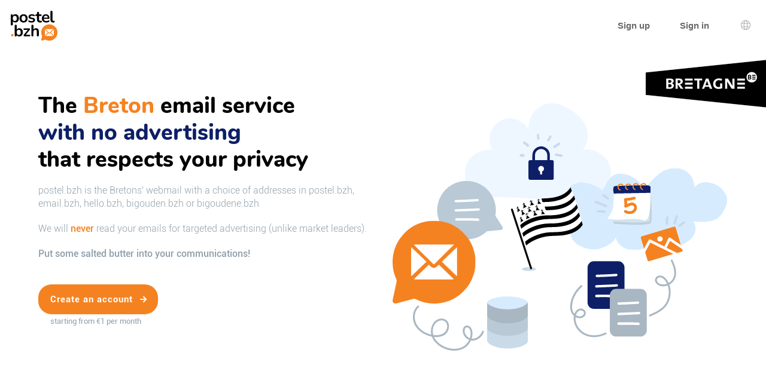

--- FILE ---
content_type: text/html; charset=UTF-8
request_url: https://bzh.postel.bzh/
body_size: 7150
content:
<!DOCTYPE html PUBLIC "-//W3C//DTD HTML 4.01 Transitional//EN" "http://www.w3.org/TR/html4/loose.dtd"><html lang="en" dir="ltr" data-service="mailo" data-skin="default" data-theme="default" data-spacing="normal" data-universe="bzh">
<head>
<meta http-equiv="Content-Type" content="text/html; charset=UTF-8">
<title>postel.bzh, the Breton email service with no advertising that respects your privacy</title><meta name="description" content="postel.bzh is the Bretons' webmail. Mail, calendar, Cloud: put some salted butter into your communications!" /><meta property="og:type" content="website" /><meta property="og:url" content="https://www.postel.bzh/en/" /><meta property="og:title" content="postel.bzh, the Breton email service with no advertising that respects your privacy" /><meta name="og:description" content="postel.bzh is the Bretons' webmail. Mail, calendar, Cloud: put some salted butter into your communications!" /><meta property="og:site_name" content="postel.bzh" /><meta property="og:locale" content="en" /><meta property="og:image" content="https://images.mailo.com/img-20251203/mailo/common/bzh/og_image_bzh.png" /><meta name="twitter:image" content="https://images.mailo.com/img-20251203/mailo/common/bzh/og_image_bzh.png" /><meta http-equiv="Content-Language" content="en">
<meta name="ea_service" content="mailo">
<meta name="ea_skin" content="default">
<meta name="ea_page" content="auth/ident">
<meta name="viewport" content="width=device-width,height=device-height,initial-scale=1.0,minimum-scale=1.0,maximum-scale=1.0">
<link rel="icon" type="image/png" href="/favicon/bzh/favicon_32.png" sizes="32x32" />
<link rel="icon" type="image/png" href="/favicon/bzh/favicon_96.png" sizes="96x96" />
<link rel="icon" type="image/png" href="/favicon/bzh/favicon_144.png" sizes="144x144" />
<link rel="icon" type="image/png" href="/favicon/bzh/favicon_192.png" sizes="192x192" />
<link rel="apple-touch-icon-precomposed" type="image/png" href="/favicon/bzh/favicon_touch.png" />
<meta name="msapplication-TileImage" content="/favicon/bzh/favicon_msapp.png" />
<meta name="msapplication-TileColor" content="#ffffff">
<meta name="application-name" content="postel.bzh"><link rel="canonical" href="https://www.postel.bzh" /><link rel="alternate" hreflang="fr" href="https://bzh.postel.bzh/fr" /><link rel="alternate" hreflang="ar" href="https://bzh.postel.bzh/ar" /><link rel="alternate" hreflang="bg" href="https://bzh.postel.bzh/bg" /><link rel="alternate" hreflang="br" href="https://bzh.postel.bzh/br" /><link rel="alternate" hreflang="bs" href="https://bzh.postel.bzh/bs" /><link rel="alternate" hreflang="ca" href="https://bzh.postel.bzh/ca" /><link rel="alternate" hreflang="co" href="https://bzh.postel.bzh/co" /><link rel="alternate" hreflang="cs" href="https://bzh.postel.bzh/cs" /><link rel="alternate" hreflang="da" href="https://bzh.postel.bzh/da" /><link rel="alternate" hreflang="de" href="https://bzh.postel.bzh/de" /><link rel="alternate" hreflang="el" href="https://bzh.postel.bzh/el" /><link rel="alternate" hreflang="eo" href="https://bzh.postel.bzh/eo" /><link rel="alternate" hreflang="es" href="https://bzh.postel.bzh/es" /><link rel="alternate" hreflang="et" href="https://bzh.postel.bzh/et" /><link rel="alternate" hreflang="eu" href="https://bzh.postel.bzh/eu" /><link rel="alternate" hreflang="fi" href="https://bzh.postel.bzh/fi" /><link rel="alternate" hreflang="ga" href="https://bzh.postel.bzh/ga" /><link rel="alternate" hreflang="he" href="https://bzh.postel.bzh/he" /><link rel="alternate" hreflang="hr" href="https://bzh.postel.bzh/hr" /><link rel="alternate" hreflang="hu" href="https://bzh.postel.bzh/hu" /><link rel="alternate" hreflang="is" href="https://bzh.postel.bzh/is" /><link rel="alternate" hreflang="it" href="https://bzh.postel.bzh/it" /><link rel="alternate" hreflang="ja" href="https://bzh.postel.bzh/ja" /><link rel="alternate" hreflang="lb" href="https://bzh.postel.bzh/lb" /><link rel="alternate" hreflang="lt" href="https://bzh.postel.bzh/lt" /><link rel="alternate" hreflang="lv" href="https://bzh.postel.bzh/lv" /><link rel="alternate" hreflang="mt" href="https://bzh.postel.bzh/mt" /><link rel="alternate" hreflang="nl" href="https://bzh.postel.bzh/nl" /><link rel="alternate" hreflang="no" href="https://bzh.postel.bzh/no" /><link rel="alternate" hreflang="pl" href="https://bzh.postel.bzh/pl" /><link rel="alternate" hreflang="pt" href="https://bzh.postel.bzh/pt" /><link rel="alternate" hreflang="ro" href="https://bzh.postel.bzh/ro" /><link rel="alternate" hreflang="ru" href="https://bzh.postel.bzh/ru" /><link rel="alternate" hreflang="sk" href="https://bzh.postel.bzh/sk" /><link rel="alternate" hreflang="sl" href="https://bzh.postel.bzh/sl" /><link rel="alternate" hreflang="sr" href="https://bzh.postel.bzh/sr" /><link rel="alternate" hreflang="sv" href="https://bzh.postel.bzh/sv" /><link rel="alternate" hreflang="tr" href="https://bzh.postel.bzh/tr" /><link rel="alternate" hreflang="uk" href="https://bzh.postel.bzh/uk" /><link rel="alternate" hreflang="zh" href="https://bzh.postel.bzh/zh" /><link rel="alternate" hreflang="x-default" href="https://bzh.postel.bzh/en" /><link rel="stylesheet" type="text/css" href="https://images.mailo.com/img-20251203/mailo/common/bundle.min.css?v=r20251208"><link rel="stylesheet" type="text/css" href="/mailo/auth/style_appli.php?page_type=id_page&amp;language=en&amp;sskin=default&amp;rand=1587385522" /><link rel="stylesheet" type="text/css" href="https://images.mailo.com/img-20251203/mailo/common/style_ident.css.php?page_type=id_page&amp;language=en&amp;sskin=default&amp;rand=1587385522&amp;universe=bzh"><script src="https://images.mailo.com/img-20251203/mailo/common/bundle.min.js?v=r20251208" nomodule=""></script>
  
<script type="module" src="https://images.mailo.com/img-20251203/mailo/common/bundle-modern.min.js?v=r20251208"></script>
    <script src="/mailo/util/tools_js.php?sskin=default&amp;appli=user&amp;rand=1587385522" type="text/javascript" charset="UTF-8"></script><script src="/mailo/auth/auth_js.php?sskin=default&amp;appli=user&amp;rand=1587385522" type="text/javascript" charset="UTF-8"></script><!-- Matomo -->
<script>
var _paq = window._paq = window._paq || [];
/* tracker methods like "setCustomDimension" should be called before "trackPageView" */
_paq.push(['trackPageView']);
_paq.push(['enableLinkTracking']);
(function() {
	var u="https://webbzh.innocraft.cloud/";
    _paq.push(['setTrackerUrl', u+'matomo.php']);
    _paq.push(['setSiteId', '6']);
    var d=document, g=d.createElement('script'), s=d.getElementsByTagName('script')[0];
    g.async=true; g.src='//cdn.innocraft.cloud/webbzh.innocraft.cloud/matomo.js'; s.parentNode.insertBefore(g,s);
})();
</script>
<!-- End Matomo Code -->
</head>
<body>
<div id="div_OUT_PAGE" class="cl_IDENT_PAGE">
<div id="div_IDENT_TOP"><header class="ea_generics__page_header ea_pages_out__page_header"><div class="ea_generics__page_header_content ea_pages_out__page_header_content"><div class="ea_generics__page_header_left ea_pages_out__page_header_left"><a href="https://www.postel.bzh" title="postel.bzh home page" class="ea_generics__anchor ea_generics__button-light ea_generics__listenable"><img alt="postel.bzh logo" src="https://images.mailo.com/img-20251203/mailo/common/ident/logo_only_bzh.svg" class="ea_generics__img ea_utilities__is_hidden_sm"/><img alt="postel.bzh logo" src="https://images.mailo.com/img-20251203/mailo/common/ident/logo_bzh_ident_35.svg" class="ea_generics__img ea_utilities__is_hidden_until_sm"/></a></div><div class="ea_generics__page_header_right ea_pages_out__page_header_right"><a href="/mailo/auth/create.php?language=en" class="ea_generics__anchor ea_pages_out__header_element ea_generics__button-light ea_generics__listenable"><span class="ea_generics__actions_content_text ea_generics__button_text">Sign up</span></a><a href="https://www.postel.bzh/?language=en&amp;page=id" class="ea_generics__anchor ea_pages_out__header_element ea_utilities__is_hidden_until_sm ea_generics__button-light ea_generics__listenable"><span class="ea_generics__actions_content_text ea_generics__button_text">Sign in</span></a><a href="https://www.postel.bzh/?language=en&amp;page=id" title="Sign in" class="ea_generics__anchor ea_pages_out__header_element ea_utilities__is_hidden_sm ea_generics__button ea_generics__button-icon ea_generics__button-icon_only ea_generics__button-outline ea_generics__listenable"><span class="ea_generics__actions_content_text ea_generics__button_text ea_utilities__is_sr_only">Sign in</span><svg class="ea_generics__icon ea_utilities__icon ea_generics__icon_avatar_user ea_generics__button_icon" viewBox="0 0 20 20" xmlns="http://www.w3.org/2000/svg" aria-hidden="true"><use class="ea_generics__icon_use" href="/mailo/icons/icons_2020.svg#icon_avatar_user"/></svg></a><a href="javascript:" title="Language selection" class="ea_generics__anchor ea_pages_out__header_element ea_generics__button ea_generics__button-icon ea_generics__button-icon_only ea_generics__button-ghost"><span class="ea_generics__actions_content_text ea_generics__button_text ea_utilities__is_sr_only">Language selection</span><svg class="ea_generics__icon ea_utilities__icon ea_generics__icon_language ea_generics__button_icon" viewBox="0 0 20 20" xmlns="http://www.w3.org/2000/svg" aria-hidden="true"><use class="ea_generics__icon_use" href="/mailo/icons/icons_2020.svg#icon_language"/></svg><template><div class="ea_utilities__modal ea_generics__modal ea_pages_out__modal_language"><div class="ea_generics__modal_backdrop" data-contract="modal.backdrop"><dialog class="ea_generics__modal_dialog" aria-labelledby="dialog_5" aria-modal="true" open=""><div class="ea_generics__modal_container"><header class="ea_generics__modal_header ea_generics__page_header-sm"><a href="javascript:" title="Close" class="ea_generics__anchor ea_generics__button_close ea_generics__modal_close ea_generics__button ea_generics__button-icon ea_generics__button-icon_only ea_generics__button-ghost" data-contract="modal.close"><span class="ea_generics__actions_content_text ea_generics__button_text ea_utilities__is_sr_only">Close</span><svg class="ea_generics__icon ea_utilities__icon ea_generics__icon_modal_close ea_generics__button_icon" viewBox="0 0 20 20" xmlns="http://www.w3.org/2000/svg" aria-hidden="true"><use class="ea_generics__icon_use" href="/mailo/icons/icons_2020.svg#icon_modal_close"/></svg></a><h2 class="ea_generics__modal_title" id="dialog_5">Language selection</h2></header><div class="ea_utilities__modal_main ea_generics__modal_main"><div class="ea_generics__modal_main_content"><ul class="ea_pages_out__lang_items ea_generics__list-normalized ea_utilities__list_style-none ea_generics__grid ea_generics__grid-2_xs ea_generics__grid-3_sm ea_generics__grid-4_md"><li class="ea_pages_out__lang_item"><a href="https://www.postel.bzh/mailo/auth/index.php?page=presentation&amp;language=en" class="ea_generics__anchor ea_pages_out__lang_action ea_pages_out__lang_action-selected ea_generics__button ea_generics__button-ghost ea_generics__listenable"><span class="ea_generics__actions_content_text ea_generics__button_text">English</span></a></li><li class="ea_pages_out__lang_item"><a href="https://www.postel.bzh/mailo/auth/index.php?page=presentation&amp;language=fr" class="ea_generics__anchor ea_pages_out__lang_action ea_generics__button ea_generics__button-ghost ea_generics__listenable"><span class="ea_generics__actions_content_text ea_generics__button_text">Français</span></a></li><li class="ea_pages_out__lang_item"><a href="https://www.postel.bzh/mailo/auth/index.php?page=presentation&amp;language=ar" class="ea_generics__anchor ea_pages_out__lang_action ea_generics__button ea_generics__button-ghost ea_generics__listenable"><span class="ea_generics__actions_content_text ea_generics__button_text">العربية</span></a></li><li class="ea_pages_out__lang_item"><a href="https://www.postel.bzh/mailo/auth/index.php?page=presentation&amp;language=bg" class="ea_generics__anchor ea_pages_out__lang_action ea_generics__button ea_generics__button-ghost ea_generics__listenable"><span class="ea_generics__actions_content_text ea_generics__button_text">Български</span></a></li><li class="ea_pages_out__lang_item"><a href="https://www.postel.bzh/mailo/auth/index.php?page=presentation&amp;language=br" class="ea_generics__anchor ea_pages_out__lang_action ea_generics__button ea_generics__button-ghost ea_generics__listenable"><span class="ea_generics__actions_content_text ea_generics__button_text">Brezhoneg</span></a></li><li class="ea_pages_out__lang_item"><a href="https://www.postel.bzh/mailo/auth/index.php?page=presentation&amp;language=bs" class="ea_generics__anchor ea_pages_out__lang_action ea_generics__button ea_generics__button-ghost ea_generics__listenable"><span class="ea_generics__actions_content_text ea_generics__button_text">Bosanski</span></a></li><li class="ea_pages_out__lang_item"><a href="https://www.postel.bzh/mailo/auth/index.php?page=presentation&amp;language=ca" class="ea_generics__anchor ea_pages_out__lang_action ea_generics__button ea_generics__button-ghost ea_generics__listenable"><span class="ea_generics__actions_content_text ea_generics__button_text">Català</span></a></li><li class="ea_pages_out__lang_item"><a href="https://www.postel.bzh/mailo/auth/index.php?page=presentation&amp;language=co" class="ea_generics__anchor ea_pages_out__lang_action ea_generics__button ea_generics__button-ghost ea_generics__listenable"><span class="ea_generics__actions_content_text ea_generics__button_text">Corsu</span></a></li><li class="ea_pages_out__lang_item"><a href="https://www.postel.bzh/mailo/auth/index.php?page=presentation&amp;language=cs" class="ea_generics__anchor ea_pages_out__lang_action ea_generics__button ea_generics__button-ghost ea_generics__listenable"><span class="ea_generics__actions_content_text ea_generics__button_text">Čeština</span></a></li><li class="ea_pages_out__lang_item"><a href="https://www.postel.bzh/mailo/auth/index.php?page=presentation&amp;language=da" class="ea_generics__anchor ea_pages_out__lang_action ea_generics__button ea_generics__button-ghost ea_generics__listenable"><span class="ea_generics__actions_content_text ea_generics__button_text">Dansk</span></a></li><li class="ea_pages_out__lang_item"><a href="https://www.postel.bzh/mailo/auth/index.php?page=presentation&amp;language=de" class="ea_generics__anchor ea_pages_out__lang_action ea_generics__button ea_generics__button-ghost ea_generics__listenable"><span class="ea_generics__actions_content_text ea_generics__button_text">Deutsch</span></a></li><li class="ea_pages_out__lang_item"><a href="https://www.postel.bzh/mailo/auth/index.php?page=presentation&amp;language=el" class="ea_generics__anchor ea_pages_out__lang_action ea_generics__button ea_generics__button-ghost ea_generics__listenable"><span class="ea_generics__actions_content_text ea_generics__button_text">Ελληνικά</span></a></li><li class="ea_pages_out__lang_item"><a href="https://www.postel.bzh/mailo/auth/index.php?page=presentation&amp;language=eo" class="ea_generics__anchor ea_pages_out__lang_action ea_generics__button ea_generics__button-ghost ea_generics__listenable"><span class="ea_generics__actions_content_text ea_generics__button_text">Esperanto</span></a></li><li class="ea_pages_out__lang_item"><a href="https://www.postel.bzh/mailo/auth/index.php?page=presentation&amp;language=es" class="ea_generics__anchor ea_pages_out__lang_action ea_generics__button ea_generics__button-ghost ea_generics__listenable"><span class="ea_generics__actions_content_text ea_generics__button_text">Español</span></a></li><li class="ea_pages_out__lang_item"><a href="https://www.postel.bzh/mailo/auth/index.php?page=presentation&amp;language=et" class="ea_generics__anchor ea_pages_out__lang_action ea_generics__button ea_generics__button-ghost ea_generics__listenable"><span class="ea_generics__actions_content_text ea_generics__button_text">Eesti</span></a></li><li class="ea_pages_out__lang_item"><a href="https://www.postel.bzh/mailo/auth/index.php?page=presentation&amp;language=eu" class="ea_generics__anchor ea_pages_out__lang_action ea_generics__button ea_generics__button-ghost ea_generics__listenable"><span class="ea_generics__actions_content_text ea_generics__button_text">Euskara</span></a></li><li class="ea_pages_out__lang_item"><a href="https://www.postel.bzh/mailo/auth/index.php?page=presentation&amp;language=fi" class="ea_generics__anchor ea_pages_out__lang_action ea_generics__button ea_generics__button-ghost ea_generics__listenable"><span class="ea_generics__actions_content_text ea_generics__button_text">Suomi</span></a></li><li class="ea_pages_out__lang_item"><a href="https://www.postel.bzh/mailo/auth/index.php?page=presentation&amp;language=ga" class="ea_generics__anchor ea_pages_out__lang_action ea_generics__button ea_generics__button-ghost ea_generics__listenable"><span class="ea_generics__actions_content_text ea_generics__button_text">Gaeilge</span></a></li><li class="ea_pages_out__lang_item"><a href="https://www.postel.bzh/mailo/auth/index.php?page=presentation&amp;language=he" class="ea_generics__anchor ea_pages_out__lang_action ea_generics__button ea_generics__button-ghost ea_generics__listenable"><span class="ea_generics__actions_content_text ea_generics__button_text">עברית</span></a></li><li class="ea_pages_out__lang_item"><a href="https://www.postel.bzh/mailo/auth/index.php?page=presentation&amp;language=hr" class="ea_generics__anchor ea_pages_out__lang_action ea_generics__button ea_generics__button-ghost ea_generics__listenable"><span class="ea_generics__actions_content_text ea_generics__button_text">Hrvatski</span></a></li><li class="ea_pages_out__lang_item"><a href="https://www.postel.bzh/mailo/auth/index.php?page=presentation&amp;language=hu" class="ea_generics__anchor ea_pages_out__lang_action ea_generics__button ea_generics__button-ghost ea_generics__listenable"><span class="ea_generics__actions_content_text ea_generics__button_text">Magyar</span></a></li><li class="ea_pages_out__lang_item"><a href="https://www.postel.bzh/mailo/auth/index.php?page=presentation&amp;language=is" class="ea_generics__anchor ea_pages_out__lang_action ea_generics__button ea_generics__button-ghost ea_generics__listenable"><span class="ea_generics__actions_content_text ea_generics__button_text">Íslenska</span></a></li><li class="ea_pages_out__lang_item"><a href="https://www.postel.bzh/mailo/auth/index.php?page=presentation&amp;language=it" class="ea_generics__anchor ea_pages_out__lang_action ea_generics__button ea_generics__button-ghost ea_generics__listenable"><span class="ea_generics__actions_content_text ea_generics__button_text">Italiano</span></a></li><li class="ea_pages_out__lang_item"><a href="https://www.postel.bzh/mailo/auth/index.php?page=presentation&amp;language=ja" class="ea_generics__anchor ea_pages_out__lang_action ea_generics__button ea_generics__button-ghost ea_generics__listenable"><span class="ea_generics__actions_content_text ea_generics__button_text">日本語</span></a></li><li class="ea_pages_out__lang_item"><a href="https://www.postel.bzh/mailo/auth/index.php?page=presentation&amp;language=lb" class="ea_generics__anchor ea_pages_out__lang_action ea_generics__button ea_generics__button-ghost ea_generics__listenable"><span class="ea_generics__actions_content_text ea_generics__button_text">Lëtzebuergesch</span></a></li><li class="ea_pages_out__lang_item"><a href="https://www.postel.bzh/mailo/auth/index.php?page=presentation&amp;language=lt" class="ea_generics__anchor ea_pages_out__lang_action ea_generics__button ea_generics__button-ghost ea_generics__listenable"><span class="ea_generics__actions_content_text ea_generics__button_text">Lietuvių</span></a></li><li class="ea_pages_out__lang_item"><a href="https://www.postel.bzh/mailo/auth/index.php?page=presentation&amp;language=lv" class="ea_generics__anchor ea_pages_out__lang_action ea_generics__button ea_generics__button-ghost ea_generics__listenable"><span class="ea_generics__actions_content_text ea_generics__button_text">Latviešu</span></a></li><li class="ea_pages_out__lang_item"><a href="https://www.postel.bzh/mailo/auth/index.php?page=presentation&amp;language=mt" class="ea_generics__anchor ea_pages_out__lang_action ea_generics__button ea_generics__button-ghost ea_generics__listenable"><span class="ea_generics__actions_content_text ea_generics__button_text">Malti</span></a></li><li class="ea_pages_out__lang_item"><a href="https://www.postel.bzh/mailo/auth/index.php?page=presentation&amp;language=nl" class="ea_generics__anchor ea_pages_out__lang_action ea_generics__button ea_generics__button-ghost ea_generics__listenable"><span class="ea_generics__actions_content_text ea_generics__button_text">Nederlands</span></a></li><li class="ea_pages_out__lang_item"><a href="https://www.postel.bzh/mailo/auth/index.php?page=presentation&amp;language=no" class="ea_generics__anchor ea_pages_out__lang_action ea_generics__button ea_generics__button-ghost ea_generics__listenable"><span class="ea_generics__actions_content_text ea_generics__button_text">Norsk</span></a></li><li class="ea_pages_out__lang_item"><a href="https://www.postel.bzh/mailo/auth/index.php?page=presentation&amp;language=pl" class="ea_generics__anchor ea_pages_out__lang_action ea_generics__button ea_generics__button-ghost ea_generics__listenable"><span class="ea_generics__actions_content_text ea_generics__button_text">Polski</span></a></li><li class="ea_pages_out__lang_item"><a href="https://www.postel.bzh/mailo/auth/index.php?page=presentation&amp;language=pt" class="ea_generics__anchor ea_pages_out__lang_action ea_generics__button ea_generics__button-ghost ea_generics__listenable"><span class="ea_generics__actions_content_text ea_generics__button_text">Português</span></a></li><li class="ea_pages_out__lang_item"><a href="https://www.postel.bzh/mailo/auth/index.php?page=presentation&amp;language=ro" class="ea_generics__anchor ea_pages_out__lang_action ea_generics__button ea_generics__button-ghost ea_generics__listenable"><span class="ea_generics__actions_content_text ea_generics__button_text">Română</span></a></li><li class="ea_pages_out__lang_item"><a href="https://www.postel.bzh/mailo/auth/index.php?page=presentation&amp;language=ru" class="ea_generics__anchor ea_pages_out__lang_action ea_generics__button ea_generics__button-ghost ea_generics__listenable"><span class="ea_generics__actions_content_text ea_generics__button_text">Русский</span></a></li><li class="ea_pages_out__lang_item"><a href="https://www.postel.bzh/mailo/auth/index.php?page=presentation&amp;language=sk" class="ea_generics__anchor ea_pages_out__lang_action ea_generics__button ea_generics__button-ghost ea_generics__listenable"><span class="ea_generics__actions_content_text ea_generics__button_text">Slovenčina</span></a></li><li class="ea_pages_out__lang_item"><a href="https://www.postel.bzh/mailo/auth/index.php?page=presentation&amp;language=sl" class="ea_generics__anchor ea_pages_out__lang_action ea_generics__button ea_generics__button-ghost ea_generics__listenable"><span class="ea_generics__actions_content_text ea_generics__button_text">Slovenščina</span></a></li><li class="ea_pages_out__lang_item"><a href="https://www.postel.bzh/mailo/auth/index.php?page=presentation&amp;language=sr" class="ea_generics__anchor ea_pages_out__lang_action ea_generics__button ea_generics__button-ghost ea_generics__listenable"><span class="ea_generics__actions_content_text ea_generics__button_text">Српски</span></a></li><li class="ea_pages_out__lang_item"><a href="https://www.postel.bzh/mailo/auth/index.php?page=presentation&amp;language=sv" class="ea_generics__anchor ea_pages_out__lang_action ea_generics__button ea_generics__button-ghost ea_generics__listenable"><span class="ea_generics__actions_content_text ea_generics__button_text">Svenska</span></a></li><li class="ea_pages_out__lang_item"><a href="https://www.postel.bzh/mailo/auth/index.php?page=presentation&amp;language=tr" class="ea_generics__anchor ea_pages_out__lang_action ea_generics__button ea_generics__button-ghost ea_generics__listenable"><span class="ea_generics__actions_content_text ea_generics__button_text">Türkçe</span></a></li><li class="ea_pages_out__lang_item"><a href="https://www.postel.bzh/mailo/auth/index.php?page=presentation&amp;language=uk" class="ea_generics__anchor ea_pages_out__lang_action ea_generics__button ea_generics__button-ghost ea_generics__listenable"><span class="ea_generics__actions_content_text ea_generics__button_text">Українська</span></a></li><li class="ea_pages_out__lang_item"><a href="https://www.postel.bzh/mailo/auth/index.php?page=presentation&amp;language=zh" class="ea_generics__anchor ea_pages_out__lang_action ea_generics__button ea_generics__button-ghost ea_generics__listenable"><span class="ea_generics__actions_content_text ea_generics__button_text">中文</span></a></li></ul></div></div></div></dialog></div></div></template></a></div></div></header></div><div id="div_IDENT_FRAME"><img src="https://images.mailo.com/img-20251203/mailo/common/bzh/icon_flamme_bretagne.png" alt="" border="0" class="cl_PRESBZH_flamme" /><div class="cl_PRESBZH_1"><div class="cl_PRES_"><span class="cl_PRES_col_1"><div class="cl_PRESBZH_title">The <span style="color: #F58220">Breton</span> email service<br /><span style="color: #0E1F68">with no advertising</span><br />that respects your privacy</div><div class="cl_PRESBZH_text">postel.bzh is the Bretons' webmail with a choice of addresses in postel.bzh, email.bzh, hello.bzh, bigouden.bzh or bigoudene.bzh<div class="cl_sep_h"></div><div class="cl_sep_h"></div>We will <span style="color: #F58220;font-weight:bold">never</span> read your emails for targeted advertising (unlike market leaders).<div class="cl_sep_h"></div><div class="cl_sep_h"></div><span style="font-weight:bold">Put some salted butter into your communications!</span></div><div class="cl_sep_h"></div><a href="https://www.postel.bzh/mailo/auth/create.php?language=en" class="cl_a_none" onClick="return ea_link_confirm()"><div class="cl_PRESBZH_button">Create an account</div></a><div class="cl_sep_half_h"></div><div class="cl_PRESBZH_button_info">starting from €1 per month</div>
	</span><span class="cl_PRES_col_2"><span class="cl_PRES_img"></span></span></div></div><div class="cl_PRESBZH_2">
		<div class="cl_PRES_">
			<div class="cl_PRESBZH_title">Discover postel.bzh</div>
			<ul class="cl_PRESBZH_tabs">
				<li id="id_PRESBZH_tab_mail">Mailbox</li>
				<li id="id_PRESBZH_tab_dashboard">Dashboard</li>
				<li id="id_PRESBZH_tab_calendar">Calendar</li>
				<li id="id_PRESBZH_tab_docs">Storage</li>
				<li id="id_PRESBZH_tab_app">Mobile app</li>
				<li id="id_PRESBZH_tab_br">In breton</li>
			</ul>
			<div id="id_PRESBZH_mail" class="cl_display_none">
			<div class="cl_PRESBZH_text">The postel.bzh mailbox has been designed to simplify your life: a simple and elegant design, powerful tools such as spam filtering or automatic newsletters filing.</div>
			<img src="https://images.mailo.com/img-20251203/mailo/common/bzh/pres_tab_mail.png" alt="" border=0 class="cl_vmiddle" />
			</div>
			<div id="id_PRESBZH_dashboard" class="cl_display_none">
			<div class="cl_PRESBZH_text">The customizable dashboard allows you to access the last messages received, the upcoming events in your calendar, etc. You can add RSS feeds to follow your favorite local dailies.</div>
			<img src="https://images.mailo.com/img-20251203/mailo/common/bzh/pres_tab_dashboard.png" alt="" border=0 class="cl_vmiddle" />
			</div>
			<div id="id_PRESBZH_calendar" class="cl_display_none">
			<div class="cl_PRESBZH_text">The postel.bzh calendar allows you to organize your professional and personal life. You can of course send invitations and share your calendar with your friends or colleagues.</div>
			<img src="https://images.mailo.com/img-20251203/mailo/common/bzh/pres_tab_calendar.png" alt="" border=0 class="cl_vmiddle" />
			</div>
			<div id="id_PRESBZH_docs" class="cl_display_none">
			<div class="cl_PRESBZH_text">Your data is stored on secure servers located in France. In the basic Premium version, you have 20 GB of storage for your emails and 5 GB for your documents and photos.</div>
			<img src="https://images.mailo.com/img-20251203/mailo/common/bzh/pres_tab_docs.png" alt="" border=0 class="cl_vmiddle" />
			</div>
			<div id="id_PRESBZH_app" class="cl_display_none">
			<div class="cl_PRESBZH_text">Thanks to the Mailo app, available on iOS and Android, you can access your mailbox, calendar and all your data, anywhere and anytime.</div>
			<img src="https://images.mailo.com/img-20251203/mailo/common/bzh/pres_tab_app.png" alt="" border=0 class="cl_vmiddle" />
			</div>
			<div id="id_PRESBZH_br" class="cl_display_none">
			<div class="cl_PRESBZH_text">The postel.bzh webmail is fully translated in Breton language. Postel.bzh is the first 100% <a href="https://www.postel.bzh?language=br">Breton</a> webmail.</div>
			<img src="https://images.mailo.com/img-20251203/mailo/common/bzh/pres_tab_br.png" alt="" border=0 class="cl_vmiddle" />
			</div>
		</div>
	</div><div class="cl_PRESBZH_3">
		<div class="cl_PRES_">
			<div class="cl_PRESBZH_title">Why choose postel.bzh?</div>
			<div class="cl_PRES_6cols">
				<div class="cl_PRES_6col">
					<div class="cl_PRES_6col_img" style="background-image: url('https://images.mailo.com/img-20251203/mailo/common/bzh/bzh_pres_mail.svg');"></div>
					<div class="cl_PRESBZH_text">An <span style="font-weight:bold">email address</span> in your colors, secure and advertising-free</div>
				</div>
				<div class="cl_PRES_6col">
					<div class="cl_PRES_6col_img" style="background-image: url('https://images.mailo.com/img-20251203/mailo/common/bzh/bzh_pres_app.svg');"></div>
					<div class="cl_PRESBZH_text">On <span style="font-weight:bold">the web or mobile devices</span> access your emails from anywhere</div>
				</div>
				<div class="cl_PRES_6col">
					<div class="cl_PRES_6col_img" style="background-image: url('https://images.mailo.com/img-20251203/mailo/common/bzh/bzh_pres_cloud.svg');"></div>
					<div class="cl_PRESBZH_text"><span style="font-weight:bold">20 GB</span> of storage for your emails, <span style="font-weight:bold">5 GB</span> for your documents and photos</div>
				</div>
				<div class="cl_PRES_6col">
					<div class="cl_PRES_6col_img" style="background-image: url('https://images.mailo.com/img-20251203/mailo/common/bzh/bzh_pres_safe.svg');"></div>
					<div class="cl_PRESBZH_text">An <span style="font-weight:bold">effective protection</span> against spam and viruses</div>
				</div>
				<div class="cl_PRES_6col">
					<div class="cl_PRES_6col_img" style="background-image: url('https://images.mailo.com/img-20251203/mailo/common/bzh/bzh_pres_security.svg');"></div>
					<div class="cl_PRESBZH_text">Your data stored in France on <span style="font-weight:bold">secure servers</span></div>
				</div>
				<div class="cl_PRES_6col">
					<div class="cl_PRES_6col_img" style="background-image: url('https://images.mailo.com/img-20251203/mailo/common/bzh/bzh_pres_perso.svg');"></div>
					<div class="cl_PRESBZH_text">A fully configurable and <span style="font-weight:bold">customizable</span> account</div>
				</div>
			</div>
		</div>
	</div><div class="cl_PRESBZH_BAND">
		<div class="cl_PRES_">
			<div class="cl_PRESBZH_title">They're talking about us</div>
			<div class="cl_PRESBZH_BAND_img">
				<img src="https://images.mailo.com/img-20251203/mailo/common/bzh/logo_france3_bretagne.png" alt="" border="0" class="cl_vmiddle" />
				<img src="https://images.mailo.com/img-20251203/mailo/common/bzh/logo_telegramme.png" alt="" border="0" class="cl_vmiddle" />
				<img src="https://images.mailo.com/img-20251203/mailo/common/bzh/logo_ouest_france.png" alt="" border="0" class="cl_vmiddle" />
				<img src="https://images.mailo.com/img-20251203/mailo/common/bzh/logo_20minutes.png" alt="" border="0" class="cl_vmiddle" />
				<img src="https://images.mailo.com/img-20251203/mailo/common/bzh/logo_hitwest.png" alt="" border="0" class="cl_vmiddle" />
				<img src="https://images.mailo.com/img-20251203/mailo/common/bzh/logo_francebleu_breizh.png" alt="" border="0" class="cl_vmiddle" />
				<img src="https://images.mailo.com/img-20251203/mailo/common/bzh/logo_kerne.png" alt="" border="0" class="cl_vmiddle" />
			</div>
		</div>
	</div><div class="cl_PRESBZH_4"><div class="cl_PRES_"><span class="cl_PRES_col_1"><span class="cl_PRES_img"></span></span><span class="cl_PRES_col_2"><div class="cl_PRESBZH_title">A service<br /><span style="color: #F58220">close to you</span></div><div class="cl_PRESBZH_text">We make every effort to guide you and offer you responsive and personalized support in French and English.<div class="cl_sep_h"></div><div class="cl_sep_h"></div>We listen to you and associate you with the continuous improvement of the service and its development.<div class="cl_sep_h"></div><div class="cl_sep_h"></div><span style="font-weight:bold">Support by email:</span>&nbsp;<a href="https://www.postel.bzh/mailo/en/contact-us.php" class="cl_a_none" onClick="return ea_link_confirm()"><span style="font-weight:bold;color:#000000">contact@postel.bzh</span></a></div><div class="cl_sep_h"></div><a href="https://www.postel.bzh/mailo/en/contact-us.php" class="cl_a_none" onClick="return ea_link_confirm()"><div class="cl_PRESBZH_button">Contact us</div></a></span></div></div><div class="cl_PRESBZH_5"><div class="cl_PRES_"><span class="cl_PRES_col_1"><div class="cl_PRESBZH_title">Easily change your email address</div><div class="cl_PRESBZH_text">Retrieve messages, contacts and events from your old mailbox, set up a mail transfer and send your new address to all of your contacts: postel.bzh makes your life easier!</div><div class="cl_sep_h"></div><a href="https://www.postel.bzh/mailo/en/postel-bzh.php" class="cl_a_none" onClick="return ea_link_confirm()"><div class="cl_PRESBZH_button">Need help?</div></a></span><span class="cl_PRES_col_2"><span class="cl_PRES_img"></span></span></div></div><div class="cl_PRESBZH_6"><div class="cl_PRES_"><span class="cl_PRES_col_1"><span class="cl_PRES_img"></span></span><span class="cl_PRES_col_2"><div class="cl_PRESBZH_title">Why isn't postel.bzh<br /><span style="color: #F58220">free of charge</span></div><div class="cl_PRESBZH_text">With postel.bzh, your emails are never read; your data is not sold to third parties.<div class="cl_sep_h"></div><div class="cl_sep_h"></div>postel.bzh is the affordable guarantee of an email that you use with confidence, in strict compliance with French and European rules.</div><div class="cl_sep_h"></div><a href="https://www.postel.bzh/mailo/auth/create.php?language=en" class="cl_a_none" onClick="return ea_link_confirm()"><div class="cl_PRESBZH_button">Create an account</div></a><div class="cl_sep_half_h"></div><div class="cl_PRESBZH_button_info">starting from €1 per month</div><div class="cl_sep_h"></div></span></div></div><div class="cl_PRESBZH_7"><div class="cl_PRES_"><span class="cl_PRES_col_1"><div class="cl_PRESBZH_title">A commitment:<br /><span style="color: #F58220">respect your privacy</span></div><div class="cl_PRESBZH_text">Your personal data is stored on secure servers in France, is not used or sold to third parties, your messages are not read.<div class="cl_sep_h"></div><div class="cl_sep_h"></div><a href="https://www.postel.bzh/mailo/en/privacy-mailo-charter.php" class="cl_a_none" onClick="return ea_link_confirm()"><div class="cl_PRESBZH_button">Read our charter</div></a></div>
	</span><span class="cl_PRES_col_2"><span class="cl_PRES_img"></span></span></div></div>
<script type="text/javascript">
function bzh_tabs_active(event)
{
	var obj=null;
	if (event)
		var obj=event.target;
	if (!obj) {
		ea_display_id("id_PRESBZH_mail",true);
		ea_elt_addclass(ea_getid("id_PRESBZH_tab_mail"),"cl_PRESBZH_tab_active");
		return;
	}

	var prefix="id_PRESBZH_tab_";
	var tab_active=obj.id.substr(prefix.length);
	var tabs=ea_getids_prefix(prefix);
	if (tabs&&(tabs.length>0)) {
		for (var i=0;i<tabs.length;i++) {
			ea_elt_removeclass(tabs[i],"cl_PRESBZH_tab_active");
			ea_display_id("id_PRESBZH_"+tabs[i].id.substr(prefix.length),false);
		}
	}
	ea_display_id("id_PRESBZH_"+tab_active,true);
	ea_elt_addclass(obj,"cl_PRESBZH_tab_active");
}
var tabs=ea_getids_prefix("id_PRESBZH_tab_");
if (tabs&&(tabs.length>0)) {
	for (var i=0;i<tabs.length;i++) {
		tabs[i].addEventListener("click",function (event) {
					bzh_tabs_active(event);
				});
	}
}
bzh_tabs_active(null);
</script></div><div id="div_IDENT_BOTTOM"><footer class="ea_pages_out__footer"><div class="ea_pages_out__footer_content-full_width ea_pages_out__footer_content-social"><div class="ea_pages_out__footer_content"><div class="ea_generics__grid ea_generics__grid-2 ea_generics__grid-3_sm"><div class="ea_utilities__text_align-center"><a href="https://www.facebook.com/pointbzh" target="_blank" class="ea_generics__anchor ea_pages_out__footer_anchor ea_generics__button-light">Facebook<img alt="" src="https://images.mailo.com/img-20251203/mailo/common/bzh/bzh_icon_social_facebook.svg" class="ea_generics__img" loading="lazy"/></a></div><div class="ea_utilities__text_align-center"><a href="https://www.x.com/pointbzh" target="_blank" class="ea_generics__anchor ea_pages_out__footer_anchor ea_generics__button-light">Twitter<img alt="" src="https://images.mailo.com/img-20251203/mailo/common/bzh/bzh_icon_social_twitter.svg" class="ea_generics__img" loading="lazy"/></a></div><div class="ea_utilities__text_align-center"><a href="https://www.instagram.com/pointbzh" target="_blank" class="ea_generics__anchor ea_pages_out__footer_anchor ea_generics__button-light">Instagram<img alt="" src="https://images.mailo.com/img-20251203/mailo/common/bzh/bzh_icon_social_instagram.svg" class="ea_generics__img" loading="lazy"/></a></div></div></div></div><div class="ea_pages_out__footer_content-full_width ea_pages_out__footer_content-links"><div class="ea_pages_out__footer_content"><div class="ea_generics__grid ea_generics__grid-1 ea_generics__grid-3_sm"><div><h3 class="ea_utilities__is_sr_only">More information</h3><ul class="ea_utilities__list_style-none"><li><a href="https://www.postel.bzh/mailo/en/postel-bzh.php" title="Documentation postel.bzh" target="_blank" class="ea_generics__anchor ea_pages_out__footer_anchor ea_generics__button-light">Documentation postel.bzh</a></li><li><a href="https://faq.mailo.com" title="The Mailo FAQ" target="_blank" class="ea_generics__anchor ea_pages_out__footer_anchor ea_generics__button-light">The Mailo FAQ</a></li></ul></div><div><h3 class="ea_utilities__is_sr_only">Useful links</h3><ul class="ea_utilities__list_style-none"><li><a href="https://www.postel.bzh/mailo/en/terms-of-use.php" title="Terms of use" target="_blank" class="ea_generics__anchor ea_pages_out__footer_anchor ea_generics__button-light">Terms of use</a></li><li><a href="https://www.postel.bzh/mailo/en/legal-mentions.php" title="Legal mentions" target="_blank" class="ea_generics__anchor ea_pages_out__footer_anchor ea_generics__button-light">Legal mentions</a></li></ul></div><div><h3 class="ea_utilities__is_sr_only">Discover postel.bzh</h3><ul class="ea_utilities__list_style-none"><li><a href="https://www.postel.bzh/mailo/en/who-are-we.php" title="Who are we?" target="_blank" class="ea_generics__anchor ea_pages_out__footer_anchor ea_generics__button-light">Who are we?</a></li><li><a href="https://www.postel.bzh/mailo/en/contact-us.php" title="Contact us" target="_blank" class="ea_generics__anchor ea_pages_out__footer_anchor ea_generics__button-light">Contact us</a></li></ul></div></div></div></div><div class="ea_pages_out__footer_content-full_width ea_pages_out__footer_content-more_info"><div class="ea_pages_out__footer_content"><div class="ea_generics__grid ea_generics__grid-1 ea_generics__grid-3_md"><div class="ea_www__apps"><h2 class="ea_www__apps_title ea_utilities__text_align-center">Access postel.bzh with the Mailo app</h2><ol class="ea_www__apps_list"><li class="ea_www__apps_list_item"><a class="ea_www__app_block ea_generics__button-light ea_www__app_block-apple" href="https://itunes.apple.com/fr/app/net-c/id1045090809?mt=8" target="_blank"><figure><figcaption class="ea_www__app_label">Download on the</figcaption><img alt="Download on the App Store Open in a new tab" src="https://images.mailo.com/img-20251203/mailo/common/logos/store_apple.svg" class="ea_generics__img" loading="lazy"/></figure></a></li><li class="ea_www__apps_list_item"><a class="ea_www__app_block ea_generics__button-light ea_www__app_block-google" href="https://play.google.com/store/apps/details?id=net.mailobj.netc&amp;hl=fr" target="_blank"><figure><figcaption class="ea_www__app_label">GET IT ON</figcaption><img alt="Get it on Google Play Open in a new tab" src="https://images.mailo.com/img-20251203/mailo/common/logos/store_google.svg" class="ea_generics__img" loading="lazy"/></figure></a></li></ol></div><div class="ea_pages_out__footer_content_column"><div class="ea_utilities__text_align-center"><a href="https://www.pik.bzh" class="ea_generics__anchor ea_pages_out__footer_anchor ea_pages_out__footer_anchor-service_by ea_generics__button-light ea_generics__listenable">A service by <img alt="" src="https://images.mailo.com/img-20251203/mailo/common/bzh/bzh_icon_bzh.png" class="ea_generics__img" loading="lazy"/></a><a href="https://www.produitenbretagne.bzh/" class="ea_generics__anchor ea_pages_out__footer_anchor ea_generics__button-light ea_generics__listenable">Member of <img alt="" src="https://images.mailo.com/img-20251203/mailo/common/bzh/icon_produitenbretagne.png" class="ea_generics__img" loading="lazy"/></a></div></div><div class="ea_pages_out__footer_content_column">Powered by<a href="https://www.mailo.com" class="ea_generics__anchor ea_generics__button-light ea_generics__listenable"><img alt="Mailo" src="https://images.mailo.com/img-20251203/mailo/common/mailo/logo_mailo_35.svg" class="ea_generics__img" loading="lazy"/></a></div></div></div></div></footer></div><div id="div_contextmenu" class="cl_contextmenu"></div><script>
ea_id_setval("id_ea_screen",document.documentElement.clientWidth+"x"+document.documentElement.clientHeight);!function(){"use strict";var e,t,n;e=[],t=Object.create(null),n=function(){for(;e.length;)e.shift()(t)},window.thenable||Object.defineProperty(window,"thenable",{value:Object.freeze({resolve:function(e){Object.isFrozen(t)||(Object.freeze(Object.assign(t,e)),n())},then:function(c){e.push(c),Object.isFrozen(t)&&n()}})})}();

ea_timeout_lastclick();

window.addEventListener("resize",ea_handler_mutex(function() {
	ea_screen_adjust();
}, {passive:true}));
window.addEventListener("scroll",ea_handler_mutex(function() {
	if (ea_cur_context_menu)
		ea_context_menu_close();

}), {passive:true});
window.onbeforeunload=function _ea_auth_beforeunload() {
	var msg=ea_link_msg_get();
	if (msg) {
		return msg;
	}
};





ea_ads_maintenance=0;


ea_json_exec({"ea_msg":null});

ea_focus("id_login");
</script></div><aside class="ea_utilities__aside_lightboxes"></aside>
<aside class="ea_utilities__aside_alerts"><template><div class="ea_utilities__modal ea_generics__modal"><div class="ea_generics__modal_backdrop" data-contract="modal.backdrop"><dialog class="ea_generics__modal_dialog" aria-labelledby="alert-content" aria-modal="true" role="alertdialog" open=""><div class="ea_generics__modal_container"><div class="ea_utilities__modal_main ea_generics__modal_main"><div class="ea_generics__modal_main_content"><p id="alert-content"></p></div></div><div class="ea_utilities__modal_footer ea_generics__modal_footer"><p class="ea_generics__buttons"><button type="button" class="ea_generics__button ea_generics__button-icon ea_generics__button-outline"><span class="ea_generics__actions_content_text ea_generics__button_text">OK</span><svg class="ea_generics__icon ea_utilities__icon ea_generics__icon_validate ea_generics__button_icon" viewBox="0 0 20 20" xmlns="http://www.w3.org/2000/svg" aria-hidden="true"><use class="ea_generics__icon_use" href="/mailo/icons/icons_2020.svg#icon_validate"/></svg></button></p></div></div></dialog></div></div></template></aside>
<aside class="ea_utilities__aside_confirms"><template><div class="ea_utilities__modal ea_generics__modal"><div class="ea_generics__modal_backdrop" data-contract="modal.backdrop"><dialog class="ea_generics__modal_dialog" aria-labelledby="confirm-title" aria-modal="true" role="alertdialog" open=""><div class="ea_generics__modal_container"><div class="ea_utilities__modal_header ea_generics__modal_header"><h2 class="ea_generics__modal_title" id="confirm-title"></h2></div><div class="ea_utilities__modal_main ea_generics__modal_main"><div class="ea_generics__modal_main_content"><p></p></div></div><div class="ea_utilities__modal_footer ea_generics__modal_footer"><p class="ea_generics__buttons"><button type="button" value="0" class="ea_generics__button ea_generics__button-icon ea_generics__button-outline"><span class="ea_generics__actions_content_text ea_generics__button_text">Cancel</span><svg class="ea_generics__icon ea_utilities__icon ea_generics__icon_cancel ea_generics__button_icon" viewBox="0 0 20 20" xmlns="http://www.w3.org/2000/svg" aria-hidden="true"><use class="ea_generics__icon_use" href="/mailo/icons/icons_2020.svg#icon_cancel"/></svg></button><button type="button" value="1" class="ea_generics__button ea_generics__button-icon ea_generics__button-primary"><span class="ea_generics__actions_content_text ea_generics__button_text">Confirm</span><svg class="ea_generics__icon ea_utilities__icon ea_generics__icon_validate ea_generics__button_icon" viewBox="0 0 20 20" xmlns="http://www.w3.org/2000/svg" aria-hidden="true"><use class="ea_generics__icon_use" href="/mailo/icons/icons_2020.svg#icon_validate"/></svg></button></p></div></div></dialog></div></div></template></aside></body></html>

--- FILE ---
content_type: image/svg+xml
request_url: https://images.mailo.com/img-20251203/mailo/common/bzh/bzh_pres_cloud.svg
body_size: 2145
content:
<svg height="66" viewBox="0 0 52 66" width="52" xmlns="http://www.w3.org/2000/svg" xmlns:xlink="http://www.w3.org/1999/xlink"><mask id="a" fill="#fff"><path d="m.21373438.9159h51.21858932v27.0841h-51.21858932z" fill="#fff" fill-rule="evenodd"/></mask><g fill="none" fill-rule="evenodd"><path d="m51.3767 5.5159c-.001-.406-.151-4.536-.156-4.6-2.794 1.398-6.27 6.519-9.098 7.527-8.544 3.043-16.367 3.342-25.12 2.048-4.799-.71-9.494-1.757-13.93-4.402-.933-.556-1.826-2.621-2.854-3.321 0 4.75-.023 10.707.03 15.273.007.555.363 1.175.666 1.639 1.382 2.115 3.252 3.234 5.158 4.195 5.105 2.574 10.436 3.616 15.859 3.975 7.068.468 12.44-.151 19.566-1.932 2.778-.695 7.64-3.473 9.029-4.862.982-.982.93-3.705.887-4.888-.129-3.543-.031-7.101-.037-10.652" fill="#c9dae8" mask="url(#a)" transform="translate(0 37.3818)"/><path d="m1.1202 9.4752c1.381 1.081 2.902 2.071 4.508 2.759 4.643 1.989 9.595 4.182 14.589 4.492 7.49.464 14.952.198 22.241-1.88 2.861-.816 5.658-1.794 7.907-3.857 1.388-1.274 1.34-3.905-.059-5.159-1.834-1.643-4.036-2.597-6.339-3.332-5.911-1.887-11.996-2.551-18.367-2.494-6.026-.065-12.148.613-18.091 2.519-2.302.738-4.501 1.704-6.322 3.364-1.301 1.186-1.432 2.519-.067 3.588" fill="#d7ebff"/><path d="m51.3774 26.8934c-.001-.415-.042-2.219-.07-2.753-.237.141-.371.201-.49.295-4.477 3.565-10.193 6.51-15.289 7.417-5.859 1.044-11.739 1.255-17.625.503-5.289-.676-9.721-1.943-14.624-4.821-1.001-.588-1.961-2.691-3.047-3.419-.022.635-.051 2.498-.052 2.971-.004 3.405-.144 4.373-.144 9.475 0 1.798-.208 3.819.544 5.316.826 1.642 7.428 4.429 10.395 5.316 9.307 2.783 18.663 2.829 28.017.471 3.612-.91 7.781-2.344 10.922-5.027 1.394-1.191 1.597-1.953 1.497-5.087-.132-4.11-.029-7.104-.034-10.657" fill="#b9c9d6"/><path d="m51.3769 10.0549c-.001-.404-.049-2.523-.05-2.537-2.884 3.694-5.78 4.815-8.744 5.935-5.34 2.016-10.854 2.485-16.384 2.543-7.004.072-13.898-.952-20.554-3.985-1.837-.837-4.298-1.967-5.466-4.164 0 3.495-.364 13.42-.053 16.571.392 3.977 14.6 8.643 19.808 8.839 6.693.252 13.908.356 20.742-1.86 3.143-1.019 7.014-2.834 9.699-5.355 1.188-1.114 1.092-1.913 1.034-4.018-.102-3.645-.026-8.319-.032-11.969" fill="#a9b7c2"/></g></svg>

--- FILE ---
content_type: text/javascript; charset=UTF-8
request_url: https://bzh.postel.bzh/mailo/util/tools_js.php?sskin=default&appli=user&rand=1587385522
body_size: 206632
content:
if (!Element.prototype.matches)
    Element.prototype.matches = Element.prototype.msMatchesSelector ||
                                Element.prototype.webkitMatchesSelector;

if (!Element.prototype.closest)
    Element.prototype.closest = function(s) {
        var el = this;
        if (!document.documentElement.contains(el)) return null;
        do {
            if (el.matches(s)) return el;
            el = el.parentElement || el.parentNode;
        } while (el !== null && el.nodeType == 1);
        return null;
    };


!function(e,t){"object"==typeof exports&&"undefined"!=typeof module?t():"function"==typeof define&&define.amd?define(t):t()}(0,function(){"use strict";function e(e){var t=this.constructor;return this.then(function(n){return t.resolve(e()).then(function(){return n})},function(n){return t.resolve(e()).then(function(){return t.reject(n)})})}function t(e){return new this(function(t,n){function r(e,n){if(n&&("object"==typeof n||"function"==typeof n)){var f=n.then;if("function"==typeof f)return void f.call(n,function(t){r(e,t)},function(n){o[e]={status:"rejected",reason:n},0==--i&&t(o)})}o[e]={status:"fulfilled",value:n},0==--i&&t(o)}if(!e||"undefined"==typeof e.length)return n(new TypeError(typeof e+" "+e+" is not iterable(cannot read property Symbol(Symbol.iterator))"));var o=Array.prototype.slice.call(e);if(0===o.length)return t([]);for(var i=o.length,f=0;o.length>f;f++)r(f,o[f])})}function n(e,t){this.name="AggregateError",this.errors=e,this.message=t||""}function r(e){var t=this;return new t(function(r,o){if(!e||"undefined"==typeof e.length)return o(new TypeError("Promise.any accepts an array"));var i=Array.prototype.slice.call(e);if(0===i.length)return o();for(var f=[],u=0;i.length>u;u++)try{t.resolve(i[u]).then(r)["catch"](function(e){f.push(e),f.length===i.length&&o(new n(f,"All promises were rejected"))})}catch(c){o(c)}})}function o(e){return!(!e||"undefined"==typeof e.length)}function i(){}function f(e){if(!(this instanceof f))throw new TypeError("Promises must be constructed via new");if("function"!=typeof e)throw new TypeError("not a function");this._state=0,this._handled=!1,this._value=undefined,this._deferreds=[],s(e,this)}function u(e,t){for(;3===e._state;)e=e._value;0!==e._state?(e._handled=!0,f._immediateFn(function(){var n=1===e._state?t.onFulfilled:t.onRejected;if(null!==n){var r;try{r=n(e._value)}catch(o){return void a(t.promise,o)}c(t.promise,r)}else(1===e._state?c:a)(t.promise,e._value)})):e._deferreds.push(t)}function c(e,t){try{if(t===e)throw new TypeError("A promise cannot be resolved with itself.");if(t&&("object"==typeof t||"function"==typeof t)){var n=t.then;if(t instanceof f)return e._state=3,e._value=t,void l(e);if("function"==typeof n)return void s(function(e,t){return function(){e.apply(t,arguments)}}(n,t),e)}e._state=1,e._value=t,l(e)}catch(r){a(e,r)}}function a(e,t){e._state=2,e._value=t,l(e)}function l(e){2===e._state&&0===e._deferreds.length&&f._immediateFn(function(){e._handled||f._unhandledRejectionFn(e._value)});for(var t=0,n=e._deferreds.length;n>t;t++)u(e,e._deferreds[t]);e._deferreds=null}function s(e,t){var n=!1;try{e(function(e){n||(n=!0,c(t,e))},function(e){n||(n=!0,a(t,e))})}catch(r){if(n)return;n=!0,a(t,r)}}n.prototype=Error.prototype;var d=setTimeout;f.prototype["catch"]=function(e){return this.then(null,e)},f.prototype.then=function(e,t){var n=new this.constructor(i);return u(this,new function(e,t,n){this.onFulfilled="function"==typeof e?e:null,this.onRejected="function"==typeof t?t:null,this.promise=n}(e,t,n)),n},f.prototype["finally"]=e,f.all=function(e){return new f(function(t,n){function r(e,o){try{if(o&&("object"==typeof o||"function"==typeof o)){var u=o.then;if("function"==typeof u)return void u.call(o,function(t){r(e,t)},n)}i[e]=o,0==--f&&t(i)}catch(c){n(c)}}if(!o(e))return n(new TypeError("Promise.all accepts an array"));var i=Array.prototype.slice.call(e);if(0===i.length)return t([]);for(var f=i.length,u=0;i.length>u;u++)r(u,i[u])})},f.any=r,f.allSettled=t,f.resolve=function(e){return e&&"object"==typeof e&&e.constructor===f?e:new f(function(t){t(e)})},f.reject=function(e){return new f(function(t,n){n(e)})},f.race=function(e){return new f(function(t,n){if(!o(e))return n(new TypeError("Promise.race accepts an array"));for(var r=0,i=e.length;i>r;r++)f.resolve(e[r]).then(t,n)})},f._immediateFn="function"==typeof setImmediate&&function(e){setImmediate(e)}||function(e){d(e,0)},f._unhandledRejectionFn=function(e){void 0!==console&&console&&console.warn("Possible Unhandled Promise Rejection:",e)};var p=function(){if("undefined"!=typeof self)return self;if("undefined"!=typeof window)return window;if("undefined"!=typeof global)return global;throw Error("unable to locate global object")}();"function"!=typeof p.Promise?p.Promise=f:(p.Promise.prototype["finally"]||(p.Promise.prototype["finally"]=e),p.Promise.allSettled||(p.Promise.allSettled=t),p.Promise.any||(p.Promise.any=r))});




function ea_eval(f)
{
	try {
		if (typeof f==="function")
			f();
		else
			eval(f);
	} catch (e) {
		if (typeof f!=="string")
			return;
		var i=f.indexOf("<script ");
		if (i>0) {
			var s=f.substr(i);
			
			var i2=s.lastIndexOf("</"+"script>");
			if (i2>0) {
				var f2=f.substr(0,i).replace(/^\s+|\s+$/gm,"")+s.substr(i2+9).replace(/^\s+|\s+$/gm,"");
				try {
					eval(f2);

				} catch (e) {
					ea_alert("EVAL ERROR: "+e+" "+f);
				}

				return;
			}
		}
		ea_alert("EVAL UNKNOWN: "+e+" "+f);
		if (e.stack)
			ea_alert("STACK: "+e.stack);
	}
}
function ea_alert(t,warn)
{

	if (warn)
		ea_request("/mailo/util/log.php?warn=1","JS_WARN",null,new Array(t));
	else
		ea_request("/mailo/util/log.php","JS_ERROR",null,new Array(t));

}
function ea_warn(t)
{
	ea_alert(t,true);
}
function ea_getid_link(id,doc)
{
	var o=ea_getid(id,doc);
	while (o) {
		var t=o.getAttribute("ea_link");
		if (!t)
			break;
		o=ea_getid(t,o);
	}
	return o;
}
function ea_getid(id,doc)
{
	if (!id)
		return null;
	if (!doc)
		doc=document;
	if (doc.getElementById)
		return doc.getElementById(id);
	if (doc.querySelector&&id.indexOf(" ")==-1)
		try {
			var id_escaped=id.replace(new RegExp("\\.","g"),"\\.");
			var node=doc.querySelector("#"+id_escaped);
			return node;
		} catch (e) {console.error(e);}
	for(var i=0;i<doc.childNodes.length;i++) {
		if (doc.childNodes[i].id==id)
			return doc.childNodes[i];
		var elt=ea_getid(id,doc.childNodes[i]);
		if (elt)
			return elt;
	}
	return null;
}
function ea_getids(id,doc)
{
	if (!id)
		return null;
	if (!doc)
		doc=document;
	var res=new Array();
	for (var i=0;i<doc.childNodes.length;i++) {
		if (doc.childNodes[i].children&&(doc.childNodes[i].children.length>0)) {
			var tab=ea_getids(id,doc.childNodes[i]);
			if (tab)
				res=res.concat(tab);
		}
		if (doc.childNodes[i].id==id)
			res.push(doc.childNodes[i]);
	}
	return res;
}
function ea_getids_prefix(prefix,doc)
{
	if (!prefix)
		return null;
	if (!doc)
		doc=document;
	var res=new Array();
	for (var i=0;i<doc.childNodes.length;i++) {
		if (doc.childNodes[i].children) {
			var tab=ea_getids_prefix(prefix,doc.childNodes[i]);
			if (tab)
				res=res.concat(tab);
		}
		if (!doc.childNodes[i].id||(doc.childNodes[i].id==""))
			continue;
		if (doc.childNodes[i].id.substr(0,prefix.length)==prefix) {
			res.push(doc.childNodes[i]);
		}
	}
	return res;
}
function ea_getparent_id(o,id)
{
	while (o) {
		if (o.id&&(o.id==id))
			return o;
		o=o.parentNode;
	}
	return false;
}
function ea_getparent_prefix(o,prefix)
{
	if (!prefix)
		return null;
	while (o) {
		if (o.id&&(o.id.substr(0,prefix.length)==prefix))
			return o;
		o=o.parentNode;
	}
	return false;
}
function ea_getparent_class(o,c)
{
	while (o) {
		if (ea_elt_isclass(o,c))
			return o;
		o=o.parentNode;
	}
	return false;
}
var ea_js_stop_time=0;
function ea_js_stop()
{
	var d=new Date();
	ea_js_stop_time=Math.floor(d.getTime()/1000);
}
function ea_js_stopped()
{
	var d=new Date();
	return (ea_js_stop_time==Math.floor(d.getTime()/1000))
}
function ea_gettags(t,d)
{
	if (!t)
		return null;
	if (!d)
		d=document;
	return d.getElementsByTagName(t);
}
function ea_getclass(c,d)
{
	if (!c)
		return null;
	if (!d)
		d=document;
	return d.getElementsByClassName(c);
}
function ea_xhrinit()
{
	if (window.XMLHttpRequest)
		var obj=new XMLHttpRequest();
	else if (window.ActiveXObject)
		var obj=new ActiveXObject("Microsoft.XMLHTTP");
	else {
		alert("Your browser does not support AJAX requests");
		return false;
	}
	return obj;
}
function ea_xhrsend(obj,data,content_type)
{
	if ((content_type!=null)&&(content_type!=""))
		obj.setRequestHeader("Content-type",content_type);
	else if ((data!=null)&&(data!=""))
		obj.setRequestHeader("Content-type","application/x-www-form-urlencoded");
	obj.send(data);
}
function ea_block_uids(tag,id)
{
	elts=ea_gettags(tag);
	for(i=0;i<elts.length;i++)
		if (elts[i].id==id) {
			if (elts[i].style.display=="block")
				elts[i].style.display="none";
			else
				elts[i].style.display="block";
		}
}
function check_all(obj_check,input_name)
{
	for(i=0;i<obj_check.form.elements.length;i++)
		if ((obj_check.form.elements[i].name==input_name)||(obj_check.form.elements[i].name==obj_check.name))
			obj_check.form.elements[i].checked=obj_check.checked;
}
function ea_elt_create(container,tip,id)
{
	var elt=ea_getid(id);
	if (!elt) {
		elt=document.createElement(tip);
		elt.id=id;
		if (container==null)
			document.body.appendChild(elt);
		else
			container.appendChild(elt);
	}
	return elt;
}
function ea_elt_pos(elt)
{
 	var l=0;
	var t=0;
	var obj=elt;
	while (obj) {
		l+=obj.offsetLeft;
		t+=obj.offsetTop;
		obj=obj.offsetParent;
	}
	return [l,t];
}
function ea_elt_pos2(elt)
{
 	var l=0;
	var t=0;
	var obj=elt;
	while (obj) {
		if (ea_elt_getstyle(obj,"position")=="absolute")
			break;
		l+=obj.offsetLeft;
		t+=obj.offsetTop;
		obj=obj.offsetParent;
	}
	return [l,t];
}
function ea_elt_scroll(elt)
{
	if (!elt)
		return;
	var pos=ea_elt_pos(elt);
	var offset=pos[1];

	setTimeout(function(){ea_setscrolltop(offset);},50);
}
function ea_elt_scroll_id(id)
{
	ea_elt_scroll(ea_getid(id));
}
function ea_elt_mouse_pos(e,elt)
{
	var scrollX=0;
	var scrollY=0;
	var obj=elt;
	while (obj) {
		if (obj.scrollLeft)
			scrollX+=obj.scrollLeft;
		if (obj.scrollTop)
			scrollY+=obj.scrollTop;
		obj=obj.parentNode;
	}
	return [e.clientX+scrollX,e.clientY+scrollY];
}
function ea_elt_offset(obj)
{
	var x=0;
	var y=0;
	var o=obj;
	while (o) {
		if (o.scrollLeft)
			x+=o.scrollLeft;
		if (o.scrollTop)
			y+=o.scrollTop;
		o=o.parentNode;
	}
	return [x,y];
}
function ea_display_switch(id)
{
	var obj=ea_getid(id);
	if (!obj)
		return;
	if (obj.style.display=="none")
		obj.style.display="block";
	else
		obj.style.display="none";
}
function ea_elt_display_all(id,d,v)
{
	for(var i=0;;i++) {
		var obj=ea_getid(id+"_"+i);
		if (!obj)
			return;
		ea_elt_display(obj,d,v);
	}
}
function ea_elt_display_id(id,d,v)
{
	ea_elt_display(ea_getid(id),d,v);
}
function ea_elt_display(elt,d,v)
{
	if (!elt)
		return;
	if (d==true) {
		if (elt.nodeName=="TR")
			d="table-row";
		else if (elt.nodeName=="TD")
			d="table-cell";
		else
			d="block";
	} else if (d==false)
		d="none";
	if (v==true)
		v="visible";
	else if (v==false)
		v="hidden";
	if (d!=null)
		elt.style.display=d;
	if (v!=null)
		elt.style.visibility=v;
}
function ea_elts_empty_id()
{
	var elts=arguments;
	for (i=0;i<elts.length;i++)
		ea_elt_empty_id(elts[i]);
}
function ea_elt_empty_id(id)
{
	ea_elt_empty(ea_getid(id));
}
function ea_elt_empty(elt)
{
	if (!elt)
		return;
	elt.innerHTML="";
}
function ea_elt_fade_out(elt)
{
	if (!elt)
		return;
	elt.style.opacity=1;
	elt.setAttribute("ea_fade","1");

	(function fade_out() {
		var val=Math.round(parseFloat(elt.style.opacity)*100);
		val-=10;
		if (val<=0) {
			elt.style.display="none";
			elt.style.opacity=0;
			elt.removeAttribute("ea_fade");
		} else {
			ea_opacity(elt,val);
			setTimeout(fade_out,50);
		}
	})();
}
function ea_elt_fade_in(elt,display)
{
	if (!elt)
		return;
	if (!display)
		display="block";
	if ((ea_elt_getstyle(elt,"display")==display)&&(ea_elt_getstyle(elt,"visibility")=="visible"))
		return;
	if (elt.getAttribute("ea_fade")) {
		setTimeout((function(e,d) {
			return function() {
				ea_elt_fade_in(e,d)
			}
		})(elt,display),100);
		return;
	}
	elt.style.opacity=0;
	elt.style.display=display;
	elt.style.visibility="visible";
	elt.setAttribute("ea_fade","1");

	(function fade_in() {
		var val=Math.round(parseFloat(elt.style.opacity)*100);
		val+=10;
		if (!(val>100)) {
			ea_opacity(elt,val);
			setTimeout(fade_in,50);
		} else {
			elt.style.opacity=1;
			elt.removeAttribute("ea_fade");
		}
	})();
}
function ea_elt_get_from_event(event)
{
	if (!event)
		event=window.event;
	if (event.target)
		var elt=event.target;
	else if (event.srcElement)
		var elt=event.srcElement;
	if (elt&&(elt.nodeType==3))
		elt=elt.parentNode;
	return elt;
}
function ea_elt_getstyle_int(div,prop)
{
	var s=ea_elt_getstyle(div,prop);
	val=parseInt(s);
	if (isNaN(val))
		return 0;
	return val;
}
function ea_elt_getstyle(div,prop)
{
	try {
		var val=div.currentStyle[prop];
	} catch (e) {
		var s=prop.replace("T","-t");
		s=s.replace("B","-b");
		s=s.replace("I","-i");
		s=s.replace("L","-l");
		s=s.replace("R","-r");
		s=s.replace("W","-w");
		try {
			val=document.defaultView.getComputedStyle(div,"").getPropertyValue(s);
		} catch (e) {
			val=0;
		}
	}
	return val;
}
function ea_parent_getclass(elt,tag)
{
	var obj=ea_getparent(elt,tag);
	if (obj)
		return obj.className;
	return "";
}
function ea_parent_setclass(elt,tag,cl)
{
	var obj=ea_getparent(elt,tag);
	if (obj)
		obj.className=cl;
}
function ea_elt_class_modif(elt,cl_add,cl_del)
{
	if (!elt)
		return false;
	if (!cl_add)
		cl_add="";
	if (!cl_del)
		cl_del="";
	var cl="";
	if (elt.className) {
		var tab=elt.className.split(" ");
		if (tab&&(tab.length>0)) {
			for (var i=0;i<tab.length;i++) {
				if (tab[i]==cl_del)
					continue;
				if (tab[i]==cl_add)
					cl_add="";
				if (cl!="")
					cl+=" ";
				cl+=tab[i];
			}
		}
	}
	if (cl_add!="") {
		if (cl!="")
			cl+=" ";
		cl+=cl_add;
	}
	elt.className=cl;
	return true;
}
function ea_elt_isclass(o,c)
{
	if (o&&o.className) {
		var tb=o.className.split(" ");
		if (tb&&(tb.length>0))
			return (tb.indexOf(c)>=0)?true:false;
	}
	return false;
}
function ea_elt_addclass(elt,cl)
{
	return ea_elt_class_modif(elt,cl,"");
}
function ea_elt_removeclass(elt,cl)
{
	return ea_elt_class_modif(elt,"",cl);
}
function ea_elt_addclass_id(id,cl)
{
	return ea_elt_class_modif(ea_getid(id),cl,"");
}
function ea_elt_removeclass_id(id,cl)
{
	return ea_elt_class_modif(ea_getid(id),"",cl);
}
function ea_elt_winsize()
{
	var size=new Array();
	size[0]=document.documentElement.clientWidth;
	size[1]=document.documentElement.clientHeight;
	return size;
}
function ea_elt_insize(div)
{
	var size=new Array();
	if (div) {
		size[0]=div.clientWidth-ea_elt_getstyle_int(div,"paddingLeft")-ea_elt_getstyle_int(div,"paddingRight");
		size[1]=div.clientHeight-ea_elt_getstyle_int(div,"paddingTop")-ea_elt_getstyle_int(div,"paddingBottom");
	} else {
		size[0]=window.innerWidth;
		size[1]=window.innerHeight;
	}
	return size;
}
function ea_elt_width_visible(div)
{
	if (!div)
		return;

	return Math.ceil(div.offsetWidth);
}
function ea_elt_width(div)
{
	if (!div)
		return;

	if (div.scrollWidth>div.offsetWidth) {
		var w=Math.ceil(div.scrollWidth)+Math.ceil(ea_elt_getstyle_int(div,"borderLeftWidth"))+Math.ceil(ea_elt_getstyle_int(div,"borderRightWidth"));
	} else
		var w=Math.ceil(div.offsetWidth);
	return w;
}
function ea_elt_height(div)
{
	if (!div)
		return;

	if (div.scrollHeight>div.offsetHeight) {
		var h=Math.ceil(div.scrollHeight)+Math.ceil(ea_elt_getstyle_int(div,"borderTopWidth"))+Math.ceil(ea_elt_getstyle_int(div,"borderBottomWidth"));
	} else
		var h=Math.ceil(div.offsetHeight);
	if (isNaN(h))
		return 0;
	return h;
}
function ea_elt_width_full(div)
{
	return ea_elt_width(div)+Math.ceil(ea_elt_getstyle_int(div,"marginLeft"))+Math.ceil(ea_elt_getstyle_int(div,"marginRight"));
}
function ea_elt_height_full(div)
{
	return ea_elt_height(div)+Math.ceil(ea_elt_getstyle_int(div,"marginBottom"))+Math.ceil(ea_elt_getstyle_int(div,"marginTop"));
}
function ea_setif_height(div,val)
{
	if (!div)
		return;
	if (div.ea_h||(ea_elt_getcss_int(div,"height")==0)) {
		ea_set_height(div,val);
		div.ea_h=val;
	}
}
function ea_setif_width(div,val,percent)
{
	if (!div)
		return;
	if (div.ea_w||(ea_elt_getcss_int(div,"width")==0)) {
		ea_set_width(div,val);
		div.ea_w=val;
	}
}
function ea_set_width(div,val)
{
	if (!div)
		return;
	if (ea_elt_getstyle(div,"box-sizing")!="border-box")
		val-=(Math.ceil(ea_elt_getstyle_int(div,"borderLeftWidth"))+Math.ceil(ea_elt_getstyle_int(div,"borderRightWidth"))+Math.ceil(ea_elt_getstyle_int(div,"paddingLeft"))+Math.ceil(ea_elt_getstyle_int(div,"paddingRight")));
	if (val<0)
		val=0;
	div.style.width=Math.floor(val)+"px";
}
function ea_set_height(div,val)
{
	if (!div)
		return;
	if (ea_elt_getstyle(div,"box-sizing")!="border-box")
		val-=(Math.ceil(ea_elt_getstyle_int(div,"borderTopWidth"))+Math.ceil(ea_elt_getstyle_int(div,"borderBottomWidth"))+Math.ceil(ea_elt_getstyle_int(div,"paddingTop"))+Math.ceil(ea_elt_getstyle_int(div,"paddingBottom")));
	if (val<0)
		val=0;
	div.style.height=Math.floor(val)+"px";
}
function ea_set_width_full(div,val)
{
	val-=(Math.ceil(ea_elt_getstyle_int(div,"marginLeft"))+Math.ceil(ea_elt_getstyle_int(div,"marginRight")));
	ea_set_width(div,val);
}
function ea_set_height_full(div,val)
{
	val-=(Math.ceil(ea_elt_getstyle_int(div,"marginBottom"))+Math.ceil(ea_elt_getstyle_int(div,"marginTop")));
	ea_set_height(div,val);
}
function ea_js_log_elt(id)
{
	var div=ea_getid(id);
	ea_js_log(id+":top="+div.style.top+",left="+div.style.left+",height="+ea_elt_height(div)+",width="+ea_elt_width(div));
	ea_js_log("H="+div.style.height+",W="+div.style.width);
}
function ea_js_log(txt)
{

}
function ea_radio_set(elt,name,val)
{
	list=document.getElementsByTagName("input");
	for (i=0;i<list.length;i++) {
		if (list[i].name==name)
			list[i].value=val;
		if (list[i].name.substr(0,name.length+1)==name+"_")
			if (list[i]!=elt)
				list[i].className="cl_radio_inactive";
	}
	elt.className="cl_radio_active";
	return false;
}
function ea_elts_height(tb,set1,set2)
{
	var	height=0;
	for(var i=0;i<tb.length;i++) {
		var obj=ea_getid(tb[i]);
		if (obj) {
			if (set1!=false)
				obj.style.height=set1;
			var h=ea_elt_height_full(obj);
			if (set2)
				ea_set_height_full(obj,h);
			height+=h;
		}
	}
	return height;
}
function ea_elt_fill_height(elt)
{
	var sizes=ea_elt_winsize();
	var dim=elt.getBoundingClientRect();	
	var otherHeight=0;
	if (arguments.length>1) {
		for (var i=1;i<arguments.length;i++) {
			if (typeof arguments[i] == "string")
				var obj=ea_getid(arguments[i]);
			else
				var obj=arguments[i];
			if (obj) {
				var dim2=obj.getBoundingClientRect();
				otherHeight+=dim2.height;
			}
		}
	}
	var height=sizes[1]-dim.top-otherHeight;
	elt.style.height=height+"px";
	elt.style.minHeight=height+"px";
}
function ea_elts_fill_height()
{
	var div_in=ea_getid("div_IN");
	if (!div_in)
		return false;
	var elts=ea_getclass("cl_fill_height",div_in);
	for (var i=0;i<elts.length;i++)
		ea_elt_fill_height(elts[i]);
}
function ea_wait_process(wait)
{
	ea_elt_display_id("wait_LINK",wait,wait);
	obj=ea_getid("wait_ICON");
	if (obj) {
		if (wait==true)
			obj.style.visibility="visible";
		else
			obj.style.visibility="hidden";
	}
}
function ea_focus_save(id)
{
	var elt=ea_getid(id);
	if (!elt)
		return;
	if (elt.tagName=="IFRAME")
		elt.contentWindow.focus();
}
function ea_focus_restore(id)
{
	var elt=ea_getid(id);
	if (elt) {
//	console.log(elt);
		if (elt.tagName=="IFRAME") {
//		console.log("iframe")
			//setTimeout(() => {
				elt.contentWindow.focus()
			//},100)
		}
	}
}
function ea_focus(id)
{
	var elt=ea_getid(id);
	if (elt)
		ea_elt_focus(elt);
}
function ea_elt_focus(elt,end)
{
	var t=elt.getAttribute("ea_link");
	if (t) {
		elt=ea_getid_link(t,elt);
		if (!elt)
			return;
	}
	if (!end)
		end=false;
	if (elt.tagName=="IFRAME") {
		setTimeout(function(){elt.contentWindow.focus();},200);
		return;
	}
	try {
  		elt.focus();
		if (elt.tagName=="TEXTAREA") {
			if (elt.setSelectionRange) {
				elt.setSelectionRange(0,0);
				if (end)
					elt.setSelectionRange(elt.value.length,elt.value.length);
			} else if (document.selection) {
				var range=elt.createTextRange();
				range.moveStart("character",1);
				range.moveEnd("character",-elt.value.length+1);
				if (end) {
					range.moveStart("character",elt.value.length);
					range.moveEnd("character",1);
				}
				range.select();
			}
		}
	} catch (e) {}
}
function ea_addslashes(str)
{
	if (str && typeof str=="string")
		return str.replace(/\\/g,"\\\\").replace(/'/g,"\\'").replace(/\"/g,"\\\"");
	else
		return str;
}
function ea_htmlspecialchars(str)
{
	if (str && typeof str=="string")
		return str.replace(/&/g,"&amp;").replace(/\"/g,"&quot;").replace(/</g,"&lt;").replace(/>/g,"&gt;");
	else
		return str;
}
function ea_setcss(cl,info,val)
{
	for (var i=0;i<document.styleSheets.length;i++) {
		try {
			if (!document.styleSheets[i].cssRules)
				continue;
		} catch (e) {
			continue;
		}
		for (var j=0;j<document.styleSheets[i].cssRules.length;j++)
			if (document.styleSheets[i].cssRules[j].selectorText==cl) {
				document.styleSheets[i].cssRules[j].style[info]=val;
				return true;
			}
	}
	return false;
}
function ea_elt_getcss(div,info)
{
	var val=div.style[info];
	if ((val!=null)&&(val!="")&&(val!="undefined"))
		return val;
	var id="#"+div.id;
	var found="";
	for (var i=0;i<document.styleSheets.length;i++) {
		if (document.styleSheets[i].href&&(document.styleSheets[i].href.indexOf("://")!=-1)&&(document.styleSheets[i].href.indexOf("bzh.postel.bzh")==-1))
			continue;
		if (!document.styleSheets[i].cssRules)
			continue;
		for (var j=0;j<document.styleSheets[i].cssRules.length;j++)
			if (document.styleSheets[i].cssRules[j].selectorText==id) {
				val=document.styleSheets[i].cssRules[j].style[info];
				if ((val!=null)&&(val!="")&&(val!="undefined"))
					found=val;
			}
	}
	return found;
}
function ea_elt_getcss_int(div,prop)
{
	try {
		var s=ea_elt_getcss(div,prop);
	} catch (e) {
		return 0;
	}
	val=parseInt(s);
	if (isNaN(val))
		return 0;
	return val;
}
function ea_prevent_selection(e)
{
	return true;
}
function ea_opacity(elt,val)
{
	if (elt) {
		elt.style.opacity=val/100;
	}
}
function ea_opacity_id(id,val)
{
	var obj=ea_getid(id);
	if (obj)
		ea_opacity(obj,val);
}
function ea_form_setval(form,elt,value)
{
	for (var i=0;i<form.elements.length;i++)
		if (form.elements[i].name==elt) {
			ea_elt_setval(form.elements[i],value);
			return;
		}
}
function ea_form_getval(form,elt)
{
	for (var i=0;i<form.elements.length;i++)
		if (form.elements[i].name==elt)
			return ea_elt_getval(form.elements[i]);
}
function ea_id_setval(id,value)
{
	ea_elt_setval(ea_getid(id),value);
}
function ea_elt_setval(elt,value)
{
	if (!elt)
		return;
	if ((elt.type=="hidden")||ea_is_input_text(elt)||(elt.type=="textarea")||(elt.type=="password")) {
		elt.value=value;
		return;
	}
	if (elt.type=="select-one")
		for(i=0;i<elt.options.length;i++)
			if (elt.options[i].value==value) {
				elt.selectedIndex=i;
				return;
			}
	if (elt.type=="checkbox") {
		if ((value==true)||(value==1)||(value==elt.value))
			elt.checked=true;
		else
			elt.checked=false;
	}
	if ((elt.nodeName=="SPAN")||(elt.nodeName=="DIV")||(elt.nodeName=="TD")||(elt.nodeName=="TH")) {
		elt.innerHTML=value;
		return;
	}
}
function ea_id_getval(id)
{
	return ea_elt_getval(ea_getid(id));
}
function ea_elt_getval(elt)
{
	if (elt) {
		if ((elt.type=="hidden")||ea_is_input_text(elt)||(elt.type=="textarea")||(elt.type=="password"))
			return elt.value;
		if (elt.type=="select-one")
			return elt.options[elt.selectedIndex].value;
	}
	return "";
}
function ea_id_setval_all(id,value)
{
	ea_elt_setval(ea_getid(id),value);
	for(var i=0;;i++) {
		var obj=ea_getid(id+"_"+i);
		if (!obj)
			return;
		ea_elt_setval(obj,value);
	}
}
function ea_id_domain_select(id,elt)
{
	if (elt.options[elt.selectedIndex].value!="other")
		return ea_id_setval_all(id,elt.value);
	ea_id_setval_all(id,"");	
	ea_elt_display(elt.parentNode,false,false);
	obj=ea_getid("id_domain_other",ea_getform(elt));
	if (obj) {
		obj.setAttribute("required","true");
		ea_elt_display(obj,"inline",true);
	}
	ea_elt_focus(obj);
}

function ea_date(y,m,d,h,mn)
{
	if (m<10)
		var m0="0"+m;
	else
		var m0=m;
	if (d<10)
		var d0="0"+d;
	else
		var d0=d;
	if (mn<10)
		var mn0="0"+mn;
	else
		var mn0=mn;
	var s=m0+"/"+d0+"/"+y;
	if (h<12) {
		if (h<10)
			var h0="0"+h;
		else
			var h0=h;
		s+=" "+h0+":"+mn0+" am";
	} else {
		h-=12;
		if (h<10)
			var h0="0"+h;
		else
			var h0=h;
		s+=" "+h0+":"+mn0+" pm";
	}
	return s;
}
function ea_setclock()
{
	ea_setclock_1();
	var timeout=60000;
	var d=new Date();
	var s=d.getSeconds();
	if (s!=0)
		timeout=(60-s)*1000;
	setTimeout(function(){ea_setclock();},timeout);
}
function ea_setclock_1()
{
	var obj_hour=ea_getid("id_hour");
	var obj_date=ea_getid("id_date");
	if (!obj_hour&&!obj_date)
		return;
	var d=new Date();
	var day_id=d.getDay();
	var month_id=d.getMonth();
	var month=month_id+1;
	if (month<10)
		month="0"+eval(month_id+1);
	var yyyy=d.getFullYear();
	var yy=yyyy%100;
	if (yy<10)
		yy="0"+yy;
	var tab_day=new Array('Sunday','Monday','Tuesday','Wednesday','Thursday','Friday','Saturday');
	var tab_month=new Array('January','February','March','April','May','June','July','August','September','October','November','December');
	if (obj_hour) {
		obj_hour.innerHTML="";

	}
	if (obj_date) {
		obj_date.innerHTML="";

	}
}
function ea_elt_change_name(id,name)
{
	var obj=ea_getid(id);
	if (obj&&(obj.name))
		obj.name=name;
	else {
		var elts=document.getElementsByName(id);
		for (var i=elts.length-1;i>=0;i--)
			elts[i].name=name;
	}
}
function ea_select_all(id)
{
	var obj=ea_getid(id);
	if (obj) {
		if (obj.checked)
			obj.checked=false;
		else
			obj.checked=true;
		obj.onclick();
	}
}
function ea_display_1block(elt,block,label,cl1,cl2)
{
	var i=1;
	while (1) {
		var obj=ea_getid(block+i);
		if (!obj)
			break;
		ea_elt_display(obj,false,false);
		var obj=ea_getid(label+i);
		if (obj) {
			if (i==elt)
				obj.className=cl1;
			else
				obj.className=cl2;
		}
		i++;
	}
	ea_elt_display_id(block+elt,true,true);
}
function ea_swap(id1,id2)
{
	var obj1=ea_getid(id1);
	var obj2=ea_getid(id2);
	if (obj1 && obj2 && (obj1.type==obj2.type)) {
		if ((obj1.type=="hidden")||ea_is_input_text(obj1)||(obj1.type=="textarea")||(obj1.type=="password")) {
			var tmp=obj1.value;
			ea_id_setval(id1,obj2.value);
			ea_id_setval(id2,tmp);
		} else if (obj1.type=="select-one") {
			tmp=obj1.options[obj1.selectedIndex].value;
			for (i=0;i<obj1.options.length;i++) {
				if (obj1.options[i].value==obj2.options[obj2.selectedIndex].value) {
					obj1.selectedIndex=i;
					break;
				}
			}
			for (i=0;i<obj2.options.length;i++) {
				if (obj2.options[i].value==tmp) {
					obj2.selectedIndex=i;
					break;
				}
			}
		}
	}
}
function ea_textarea_size(elt,min,max)
{
	if (!elt||(elt.type!="textarea"))
		return;
	var m=0;
	if (elt.value!="") {
		var c=elt.clientHeight;
		while (elt.scrollHeight>elt.clientHeight) {
			if ((max>0)&&(elt.rows>=max))
				break;
			(elt.rows)++;
			m=1;
			//if (elt.clientHeight<=c)
			if (elt.rows > 1000)
				break;
			c=elt.clientHeight;
		}
	}
	if (m==1)
		ea_screen_adjust_in();
}
function ea_elt_sound(id,file)
{
	var o=ea_getid(id);
	if (o) {
		if (o.tagName.toLowerCase()=="bgsound") {
			o.src=file;
		} else if (o.tagName.toLowerCase()=="source") {
			o.src=file;
			o.parentNode.load();
			o.parentNode.play();
		} else if (o.tagName.toLowerCase()=="object") {
			if (o.type=="audio/mpeg") {
				o.data=file;
			} else if (obj.type=="application/x-shockwave-flash") {
				o.dewset(file);
				o.dewplay();
			}
		}
	}
}
function ea_icon_doc(filename)
{
	var pt=filename.lastIndexOf(".");
	var ext=filename.substr(pt);
	var src="";
	var alt="";
	if (ext==".txt") {
		src="https://images.mailo.com/img-20251203/mailo/en/include/default/doctype/icon_doc_txt.png";
		alt="txt";
	} else if ((ext==".doc")||(ext==".docx")||(ext==".pages")||(ext==".odt")) {
		src="https://images.mailo.com/img-20251203/mailo/en/include/default/doctype/icon_doc_doc.png";
		alt="doc";
	} else if ((ext==".xls")||(ext==".xlsx")||(ext==".numbers")||(ext==".ods")) {
		src="https://images.mailo.com/img-20251203/mailo/en/include/default/doctype/icon_doc_xls.png";
		alt="xls";
	} else if (ext==".pdf") {
		src="https://images.mailo.com/img-20251203/mailo/en/include/default/doctype/icon_doc_pdf.png";
		alt="pdf";
	} else if ((ext==".gif")||(ext==".jpg")||(ext==".jpeg")||(ext==".tiff")||(ext==".psp")||(ext==".psd")||(ext==".ico")||(ext==".png")) {
		src="https://images.mailo.com/img-20251203/mailo/en/include/default/doctype/icon_doc_img.png";
		alt="png";
	} else if ((ext==".au")||(ext==".vid")||(ext==".avi")||(ext==".mpg")||(ext==".mpeg")||(ext==".wmv")||(ext==".ram")) {
		src="https://images.mailo.com/img-20251203/mailo/en/include/default/doctype/icon_doc_vid.png";
		alt="vid";
	} else if ((ext==".wav")||(ext==".mp3")||(ext==".aif")||(ext==".al")) {
		src="https://images.mailo.com/img-20251203/mailo/en/include/default/doctype/icon_doc_snd.png";
		alt="wav";
	} else if ((ext==".zip")||(ext==".z")||(ext==".gz")||(ext==".tar")||(ext==".rar")) {
		src="https://images.mailo.com/img-20251203/mailo/en/include/default/doctype/icon_doc_zip.png";
		alt="zip";
	} else if ((ext==".ppt")||(ext==".pptx")||(ext==".key")||(ext==".odp")) {
		src="https://images.mailo.com/img-20251203/mailo/en/include/default/doctype/icon_doc_ppt.png";
		alt="ppt";
	} else if (ext==".pps") {
		src="https://images.mailo.com/img-20251203/mailo/en/include/default/doctype/icon_doc_pps.png";
		alt="pps";
	} else if ((ext==".exe")||(ext==".bat")) {
		src="https://images.mailo.com/img-20251203/mailo/en/include/default/doctype/icon_doc_exe.png";
		alt="exe";
	} else if ((ext==".html")||(ext==".htm")) {
		src="https://images.mailo.com/img-20251203/mailo/en/include/default/doctype/icon_doc_html.png";
		alt="html";
	} else if (ext==".chm") {
		src="https://images.mailo.com/img-20251203/mailo/en/include/default/doctype/icon_doc_hlp.png";
		alt="hlp";
	} else {
		src="https://images.mailo.com/img-20251203/mailo/en/include/default/doctype/icon_doc.png";
		alt="";
	}
	return html="<img src=\""+ea_htmlspecialchars(src)+"\" alt=\""+ea_htmlspecialchars(alt)+"\" border=\"0\" style=\"vertical-align: middle\" />";
}
function ea_get_dom_line_start(refNode)
{
	var node=refNode.previousSibling;
	while (node) {
		if ((node.nodeName=="BR")||(node.nodeName=="P")||(node.nodeName=="DIV"))
			break;
		node=node.previousSibling;
	}
	return node;
}
function ea_get_dom_line_end(nodeRef)
{
	var node=nodeRef.nextSibling;
	while (node) {
		if ((node.nodeName=="BR")||(node.nodeName=="P")||(node.nodeName=="DIV"))
			break;
		node=node.nextSibling;
	}
	return node;
}
function ea_url_addparam(url,param)
{
	if (url.indexOf("?")>0)
		url=url.concat("&");
	else
		url=url.concat("?");
	return url.concat(param);
}
function ea_url_delparam(url,param)
{
	var ret="";
	var question_mark=url.indexOf("?");
	if (question_mark==-1)
		return url;
	var part1=url.substring(0,question_mark);
	var part2=url.substring(question_mark+1);
	var params=part2.split("&");
	for (var i=params.length-1;i>=0;i--) {
		if (params[i].indexOf(param+"=")==0)
			params.splice(i,1);
	}
	return part1.concat("?",params.join("&"));
}
function ea_rmchild_id(parent_id,child_id)
{
	var p=ea_getid(parent_id);
	if (!p)
		return;
	var c=ea_getid(child_id);
	if (!c)
		return;
	p.removeChild(c);
}
function ea_isnum(s)
{
	if (parseFloat(s))
		return true;
	return false;
}
function ea_isatom(buf)
{
	var len=buf.length;
	if (len==0)
		return false;
	var car="()<>@,;:\\\".[]";
	for (var i=0; i<len; i++) {
		if ((buf.charCodeAt(i)<33)||(buf.charCodeAt(i)>126))
			return false;
		for (var j=0; j<car.length; j++)
			if (buf[i]==car[j])
				return false;
	}
	return true;
}
function ea_format(format, buf)
{
	switch (format) {
	case "ename":
		while (1) {
			pos=buf.indexOf(".");
			if (pos!=-1) {
				if (ea_isatom(buf.substr(0,pos))==false)
					return false;
				buf=buf.substr(pos+1);
				continue;
			}
			return (ea_isatom(buf));
		}
	case "alpha":
		var len=buf.length;
		for (var i=0; i<len; i++) {
			if (((buf[i]<"a")||(buf[i]>"z"))&&((buf[i]<"A")||(buf[i]>"Z"))&&(buf[i]!=" "))
				return false;
		}
		return true;
	case "alphanum":
		var len=buf.length;
		for (var i=0; i<len; i++) {
			if (((buf[i]<"a")||(buf[i]>"z"))&&((buf[i]<"A")||(buf[i]>"Z"))&&(buf[i]!=" ")&&((buf[i]<"0")||(buf[i]>"9")))
				return false;
		}
		return true;
	case "integer":
		if ((buf[0]=="+")||(buf[0]=="-")) {
			if (buf.length==1)
				return false;
			buf=buf.substr(1);
			/* no break */
		}
	case "numeric":
		var len=buf.length;
		for (var i=0; i<len; i++) {
			if ((buf[i]<"0")||(buf[i]>"9"))
				return false;
		}
		return true;
	case "float":
		if ((buf[0]=="+")||(buf[0]=="-")) {
			if (buf.length==1)
				return false;
			buf=buf.substr(1);
		}
		var nb=0;
		var len=buf.length;
		for (var i=0; i<len; i++) {
			if ((buf[i]<"0")||(buf[i]>"9")) {
				if (buf[i]!=".")
					return false;
				nb++;
				if (nb>1)
					return false;
			}
		}
		return true;
	case "email":
		var i=buf.indexOf("@");
		if ((i<=0)||(i>buf.length-4))
			return false;
		return true;
	}
}
function ea_sleep(sec,fct)
{
	if (!fct)
		fct="null";
	setTimeout(fct,sec*1000);
}
var ea_g_radio_info="";
function ea_radio_info(val)
{
	if (ea_g_radio_info!="")
		ea_elt_display_id(ea_g_radio_info,false,false);
	ea_g_radio_info="id_radio_info_"+val;
	ea_elt_display_id(ea_g_radio_info,true,true);
}
function ea_scrolltop()
{
	if (typeof(window.pageYOffset)==="number")
		return window.pageYOffset;
	if (document.body && typeof(document.body.scrollTop)=="number")
		return document.body.scrollTop;
	if (document.documentElement && document.documentElement.scrollTop)
		return document.documentElement.scrollTop;
	return 0;
}
function ea_setscrolltop(val)
{
	if (document.body && typeof(document.body.scrollTop)=="number")
		document.body.scrollTop=val;
	if (typeof(window.pageYOffset)==="number")
		window.pageYOffset=val;
	if (document.documentElement && document.documentElement.scrollTop)
		document.documentElement.scrollTop=val;
}
function ea_scrollleft()
{
	if (typeof(window.pageXOffset)==="number")
		return window.pageXOffset;
	if (document.body && typeof(document.body.scrollLeft)=="number")
		return document.body.scrollLeft;
	if (document.documentElement && document.documentElement.scrollLeft)
		return document.documentElement.scrollLeft;
	return 0;
}
function ea_height_adjust(o)
{
	if (o) {
		var h=o.scrollHeight;
		if (h)
			o.style.height=h+"px";
	}   
}
function ea_elt_getchildren(elt,tagname,depth,tab)
{
	var children=elt.children;
	for (var i=0;i<children.length;i++) {
		if (children[i].tagName==tagname)
			tab.push(children[i]);
		if (depth>0)
			ea_elt_getchildren(children[i],tagname,depth-1,tab);
	}
}
function ea_trim(s)
{
	return s.replace(/^\s+|\s+$/gm,"");
}
function ea_capitalize(s)
{
	return s.charAt(0).toUpperCase()+s.slice(1)
}
function ea_getparent(elt,type)
{
	var obj=elt;
	while (obj) {
		if (obj.tagName)
			if (obj.tagName.toUpperCase()==type.toUpperCase())
				return obj;
		if (obj.getAttribute) {
			var ea_type=obj.getAttribute("ea_type");
			if (ea_type)
				if (ea_type.toUpperCase()==type.toUpperCase())
					return obj;
		}
		obj=obj.parentNode;
	}
	return null;
}
function ea_decode_output(data,level)
{
	if (data.substr(0,15).indexOf("<!DOCTYPE ")!=-1)
		return data;
	var c;
	var i=0;
	var output="";
	do {
		c=data.charAt(i++);
		switch(c){
		case "=":
			c="I";
			break;
		case "I":
			c="=";
			break;
		case "\"":
			c="A";
			break;
		case "A":
			c="\"";
			break;
		case " ":
			c="E";
			break;
		case "E":
			c=" ";
			break;
		case "(":
			c="a";
			break;
		case "a":
			c="(";
			break;
		case "'":
			c="s";
			break;
		case "s":
			c="'";
			break;
		case "<":
			c="S";
			break;
		case "S":
			c="<";
			break;
		case "\n":
			c="z";
			break;
		case "z":
			c="\n";
			break;
		case "/":
			c="c";
			break;
		case "c":
			c="/";
			break;
		}
		output+=c;
	} while (i<data.length);
	return output;
}
function ea_utf8_encode(s) {
	var txt="";
	for (var n=0;n<s.length;n++) {
		var c=s.charCodeAt(n);
		if (c<128) {
			txt+=String.fromCharCode(c);
		} else if((c>127)&&(c<2048)) {
			txt+=String.fromCharCode((c>>6)|192);
			txt+=String.fromCharCode((c&63)|128);
		} else {
			txt+=String.fromCharCode((c>>12)|224);
			txt+=String.fromCharCode(((c>>6)&63)|128);
			txt+=String.fromCharCode((c&63)|128);
		}
	}
	return txt;
}
function ea_utf8_decode(s) {
	var txt="";
	for (var n=0;n<s.length;n++) {
		var c=s.charCodeAt(n);
		if (c<128) {
			txt+=String.fromCharCode(c);
		} else {
			n++;
			var c1=s.charCodeAt(n);
			if ((c1&64)==0) {
				txt+=String.fromCharCode((c&63)*64+(c1&63));
			} else {
				n++;
				var c2=s.charCodeAt(n);
				txt+=String.fromCharCode((c&63)*64*64+(c1&63)*64+(c2&63));
			}
		}
	}
	return txt;
}
function ea_base64_encode(data) {
	var output="";
	var chr1,chr2,chr3,enc1,enc2,enc3,enc4;
	var i=0;
	var keyStr="ABCDEFGHIJKLMNOPQRSTUVWXYZabcdefghijklmnopqrstuvwxyz0123456789+/=";
	data=ea_utf8_encode(data);
	while (i<data.length) {
		chr1=data.charCodeAt(i++);
		chr2=data.charCodeAt(i++);
		chr3=data.charCodeAt(i++);
		enc1=chr1>>2;
		enc2=((chr1&3)<<4)|(chr2>>4);
		enc3=((chr2&15)<<2)|(chr3>>6);
		enc4=chr3&63;
		if (isNaN(chr2)) {
			enc3=enc4=64;
		} else if (isNaN(chr3)) {
			enc4=64;
		}
		output = output+keyStr.charAt(enc1)+keyStr.charAt(enc2)+keyStr.charAt(enc3)+keyStr.charAt(enc4);
	}
	return output;
}
function ea_base64_decode(data)
{
	var b64="ABCDEFGHIJKLMNOPQRSTUVWXYZabcdefghijklmnopqrstuvwxyz0123456789+/=";
	var output,c1,c2,c3,enc1,enc2,enc3,enc4;
	var i=0;
	output="";
	data=data.replace(/[^A-Za-z0-9\+\/\=]/g,"");
	do {
		enc1=b64.indexOf(data.charAt(i++));
		enc2=b64.indexOf(data.charAt(i++));
		enc3=b64.indexOf(data.charAt(i++));
		enc4=b64.indexOf(data.charAt(i++));
		c1=(enc1<<2)|(enc2>>4);
		c2=((enc2&15)<<4)|(enc3>>2);
		c3=((enc3&3)<<6)|enc4;
		output+=String.fromCharCode(c1);
		if (enc3!=64)
			output+=String.fromCharCode(c2);
		if (enc4!=64)
			output+=String.fromCharCode(c3);
	} while (i<data.length);
	output=ea_utf8_decode(output);
	return output;
}
function ea_elt_getfirstchild(doc) {
	var elt=null;
	var child=doc.firstChild;
	while (child) {
		if (child.nodeType==1) {
			elt=child;
			break;
		}
		child=child.nextSibling;
	}
	return elt;
}
function ea_elt_getroles(doc) {
	if (typeof doc=="undefined")
		doc=document;
	return doc.querySelectorAll("[ea_role]");
}
function ea_elt_getrole(role,doc)
{
	if (typeof doc=="undefined")
		doc=document;
	return doc.querySelector("[ea_role="+role+"]");
}
function ea_role_display(role,d)
{
	var elts=document.querySelectorAll("[ea_role="+role+"]");
	for (var i=0;i<elts.length;i++)
		ea_elt_display(elts[i],d,d);
}
function ea_elt_zoom_full_screen(elt)
{
	if (elt.nodeName=="IFRAME") {
		elt=elt.contentWindow.document.body;
		var ratio=elt.clientWidth/elt.scrollWidth;
	} else
		var ratio=document.body.clientWidth/elt.scrollWidth;
	if (ratio<1)

elt.style.zoom=(ratio*100)+"%";

}
function ea_elt_enable_pinch(elt,params)
{
	if (!elt)
		return false;
	if (elt.nodeName=="IFRAME")
		elt=elt.contentWindow.document.body;
	if (typeof elt.addEventListener=="undefined")
		return false;
	var ratio=0.1;
	var callback=null;
	var min=5;
	var max=800;
	if (params) {
		if (typeof params.ratio=="number")
			ratio=params.ratio;
		if (typeof params.callback=="function")
			callback=params.callback;
		if (typeof params.min=="number")
			min=params.min;
		if (typeof params.max=="number")
			max=params.max;
	}
	(function(r,c,min,max) {
		elt.addEventListener ("touchmove", function (event) {
			if (elt.style.zoom=="")
				var zoom=100;
			else
				var zoom=parseInt(elt.style.zoom);
			var pinch=ea_touch_move(event);
			if (typeof pinch!="number")
				return false;
			if (pinch<0) {
				var new_zoom=zoom*(1-r);
				if (new_zoom>min) {
					elt.style.zoom=new_zoom+"%";
					if (typeof c=="function")
						c(elt,pinch);
				}
			} else if (pinch>0) {
				var new_zoom=zoom*(1+r);
				if (new_zoom<max) {
					elt.style.zoom=new_zoom+"%";
					if (typeof c=="function")
						c(elt,pinch);
				}
			}
			return true;
		});
	} (ratio,callback,min,max));
	elt.addEventListener("touchend", function (event) {
		ea_touch_end(event);
	});
}
function ea_js_exists (url) {
	if(typeof url=="undefined")
		return false;
	if(url=="")
		return false;
	var scripts=document.getElementsByTagName("script");
	for(var i=0;i<scripts.length;i++){
		if (scripts[i].src.indexOf(url)!=-1)
			return true;
	}
	return false;
}
function ea_js_append(url,cbk,mod) {
	var script=document.createElement("script");
	script.setAttribute("type","text/javascript");
	script.setAttribute("src", url);
	if(cbk) {
		script.onreadystatechange=cbk;
		script.onload=cbk;
	}
	if (mod)
		script.setAttribute("type","module");
	document.getElementsByTagName("head")[0].appendChild(script);
}
function ea_js_append_promise(url,mod)
{
	
	if (typeof Promise=="function") {
		return new Promise(function(resolve,reject) {
			var script=document.createElement("script");
			var r=false;
			script.setAttribute("type","text/javascript");
			script.setAttribute("src", url);
			if (mod)
				script.setAttribute("type","module");
			script.error=function(err) {
				reject(err,script);
			}
			script.onload=script.onreadystatechange=function() {
				if (!r && (!this.readyState || this.readyState == 'complete')) {
					r = true;
					resolve();
				}
			}
			document.getElementsByTagName("head")[0].appendChild(script);
		});
	}
}
function ea_event_fire(elt, evt) {
	if (!elt)
		return false;
    if (elt.fireEvent) {
		
		(elt.fireEvent("on"+evt));
	} else {
		
		var evObj = document.createEvent("Events");
		evObj.initEvent(evt, true, false);
		elt.dispatchEvent(evObj);
	}
}
function ea_js_strncmp(str1,str2,len)
{
	if (str1.substr(0,len)==str2)
		return 0;
	return 1;
}
function ea_js_strcasecmp(str1,str2)
{
	var lstr1=str1.toLowerCase();
	var lstr2=str2.toLowerCase();
	if (lstr1==lstr2)
		return 0;
	return 1;
}
function ea_js_inarray(needle,haystack)
{
	for (var i=0;i<haystack.length;i++)
		if (haystack[i]==needle)
			return true;
	return false;
}
function ea_caplock(e,id)
{
	var c=e.keyCode?e.keyCode:e.which;
	var s=e.shiftKey?e.shiftKey:(c==16?true:false);
	var b=(!s&&((c>=65)&&(c<=90)))||(s&&((c>=97)&&(c<=122)));
	ea_elt_display_id(id,b,b);
}
function ea_rgb_to_hex(str)
{
	var rgb = str.match(/^rgb?[\s+]?\([\s+]?(\d+)[\s+]?,[\s+]?(\d+)[\s+]?,[\s+]?(\d+)[\s+]?/i);
	return (rgb && rgb.length === 4) ? "#" + ("0" + parseInt(rgb[1],10).toString(16)).slice(-2) + ("0" + parseInt(rgb[2],10).toString(16)).slice(-2) + ("0" + parseInt(rgb[3],10).toString(16)).slice(-2) : "";
}
function ea_date_change(val,tip)
{
	ea_context_menu_close();
	var pos1=val.indexOf("/");
	var pos2=val.indexOf("/",pos1+1);
	if ((pos1==-1)||(pos2==-1)) {
		ea_id_setval("id_"+tip+"_mday",0);
		ea_id_setval("id_"+tip+"_month",0);
		ea_id_setval("id_"+tip+"_year",0);
		ea_id_setval("id_"+tip+"_hour",0);
		ea_display_id("id_"+tip+"_hour",false);
		return;
	}
	ea_display_id("id_"+tip+"_hour",true);
	var month=val.substr(0,pos1);
	var day=val.substr(pos1+1,pos2-pos1-1);
	var year=val.substr(pos2+1);
	var d=new Date(year,month-1,day,12,0,0);
	var val=Math.floor(d.getTime()/1000/86400);
	ea_date_set(val,tip);
}
function ea_date_set(val,tip,nocheck)
{
	ea_context_menu_close();
	var elt=ea_getid("id_"+tip+"_date");
	if (!elt)
		return;
	if (tip=="start") {
		var elt2=ea_getid("id_end_date");
		if (elt2&&(elt2.value==elt.value))
			ea_date_set(val,"end",1);
	}

var i_date=new Date(val*86400*1000);
var i_day=i_date.getDate();
if (i_day<10)
	i_day="0"+i_day;
var i_month=i_date.getMonth()+1;
if (i_month<10)
	i_month="0"+i_month;
var i_year=i_date.getFullYear();
var r_date=i_month+"/"+i_day+"/"+i_year;

var r_date_mday=i_day;

var r_date_mon=i_month;

var r_date_year=i_year;

	elt.value=r_date;
	ea_id_setval("id_"+tip+"_day",r_date_mday);
	ea_id_setval("id_"+tip+"_mday",r_date_mday);
	ea_id_setval("id_"+tip+"_month",r_date_mon);
	ea_id_setval("id_"+tip+"_year",r_date_year);
	if (!nocheck)
		ea_date_check(tip);
}
function ea_date_check(tip)
{
	var tip1="start";
	var tip2="end";
	ea_context_menu_close();
	var year1=ea_getid("id_"+tip1+"_year");
	var year2=ea_getid("id_"+tip2+"_year");
	var month1=ea_getid("id_"+tip1+"_month");
	var month2=ea_getid("id_"+tip2+"_month");
	var day1=ea_getid("id_"+tip1+"_day");
	var day2=ea_getid("id_"+tip2+"_day");
	var hour1=ea_getid("id_"+tip1+"_hour");
	var hour2=ea_getid("id_"+tip2+"_hour");
	var mn1=ea_getid("id_"+tip1+"_mn");
	var mn2=ea_getid("id_"+tip2+"_mn");
	if (!year1||!year2||!month1||!month2||!day1||!day2||!hour1||!hour2||!mn1||!mn2)
		return;
	var d1=new Date(year1.value,month1.value-1,day1.value,hour1.value,mn1.value);
	var d2=new Date(year2.value,month2.value-1,day2.value,hour2.value,mn2.value);
	if (d1.getTime()<d2.getTime())
		return
	var allday=ea_getid("id_check_allday");
	if (allday&&allday.checked) {
		if (d1.getTime()===d2.getTime()) {
				return
		}
	}
	if (tip=="end") {
		d=(d2.getTime()/1000)-d2.getTimezoneOffset()*60-3600;
		ea_date_set(Math.floor(d/86400),"start",1);
		ea_time_set(d%86400,"start",1);
	} else {
		d=(d1.getTime()/1000)-d1.getTimezoneOffset()*60+3600;
		ea_date_set(Math.floor(d/86400),"end",1);
		ea_time_set(d%86400,"end",1);
	}
}
function ea_time_change(tip)
{
	ea_context_menu_close();
	var elt=ea_getid("id_"+tip+"_time");
	var hdn_hour=ea_getid("id_"+tip+"_hour");
	var hdn_mn=ea_getid("id_"+tip+"_mn");
	if (!elt||!hdn_hour||!hdn_mn)
		return;
	var tab=elt.value.split(":");
	if (tab.length!=2)
		return false;
	hdn_hour.value=tab[0];
	hdn_mn.value=tab[1];
	ea_date_check(tip);
}
function ea_time_set(val,tip,nocheck)
{
	ea_context_menu_close();
	var elt=ea_getid("id_"+tip+"_time");
	if (!elt)
		return;

var i_hour_h=Math.floor(val/3600);
var i_hour_m=Math.floor((val%3600)/60);
var i_hour_s=val%60;
if (i_hour_h>12)
	r_hour=i_hour_h-12;
else
	r_hour=i_hour_h;
r_hour+=':';
if (i_hour_m<10)
	r_hour+="0";
r_hour+=i_hour_m;
if (i_hour_s>0) {
	r_hour+=':';
	if (i_hour_s>10)
		r_hour+=i_hour_s;
	else
		r_hour+="0"+i_hour_s;
	r_hour+='s';
} else {
}
if (i_hour_h>12)
	r_hour+=" pm";
else
	r_hour+=" am";
	elt.value=r_hour;
	var hour=ea_getid("id_"+tip+"_hour");
	if (hour)
		hour.value=Math.floor(val/3600);
	var min=ea_getid("id_"+tip+"_mn");
	if (min)
		min.value=(val%3600)/60;
	if (!nocheck)
		ea_date_check(tip);
}
function ea_now()
{
	return new Date().valueOf()/1000|0;
}
function ea_bookmark(e,url,title)
{
	ea_event_stop(e,1);
	if (!url)
		url=window.location.href;
	if (!title)
		title=document.title;

	if ("addToHomescreen" in window && window.addToHomescreen.isCompatible) {
		
		addToHomescreen({autostart:false,startDelay:0}).show(true);
	} else if (window.sidebar && window.sidebar.addPanel) {
		
		window.sidebar.addPanel(title,url,"");
	} else if ((window.sidebar && /Firefox/i.test(navigator.userAgent)) || (window.opera && window.print)) {
		
		this.href=url;
		this.title=title;
		this.rel="sidebar";
		return true;
	} else if (window.external && ("AddFavorite" in window.external)) {
		
		window.external.AddFavorite(url,title);
	} else {
		
		if (/Mac/i.test(navigator.userAgent))
			alert("Press CMD + D to add this page to your favorites");
		else
			alert("Press Ctrl + D to add this page to your favorites");
	}
	return false;
}
function ea_blockmodal_open(id)
{
	ea_elt_display_id(id,true,true);
	var o=ea_getid(id+"_sub");
	if (o)
		o.scrollTop="0px";
}
function ea_blockmodal_close(id)
{
	ea_elt_display_id(id,false,false);
}
function ea_pwd_view(id)
{
	var obj=ea_getid(id);
	if (obj) {
		if (obj.type=="password") {
			obj.type="text";
			ea_elt_display_id("pwd_view_on_"+id,false,false);
			ea_elt_display_id("pwd_view_off_"+id,"inline-block",true);
		} else if (obj.type="text") {
			obj.type="password";
			ea_elt_display_id("pwd_view_off_"+id,false,false);
			ea_elt_display_id("pwd_view_on_"+id,"inline-block",true);
		}
	}
}
function ea_pwd_view_id(id,val)
{
	if (val) {
		ea_elt_display_id("pwd_view_on_"+id,false,false);
		ea_elt_display_id("pwd_view_off_"+id,"inline-block",true);
		ea_elt_display_id("pwd_view_val_"+id,"inline-block",true);
	} else {
		ea_elt_display_id("pwd_view_off_"+id,false,false);
		ea_elt_display_id("pwd_view_on_"+id,"inline-block",true);
		ea_elt_display_id("pwd_view_val_"+id,false,false);
	}
}
function ea_tab_nb(nb)
{
	var t=document.title;
	if (t.substr(0,1)=="(") {
		var n=t.indexOf(") ");
		if (n>0)
			t=t.substr(n+2);
	}
	if (nb>0)
	t="("+nb+") "+t;
		document.title=t;
} 
function ea_select_files_change(button,name)
{
	if (button.type!="file")
		return;
	var obj=ea_getid("id_select_span_"+name);
	if (!obj)
		return;
	if (button.files&&(button.files.length>1)) {
		obj.innerHTML=ea_htmlspecialchars((((button.files.length)!=1)?""+button.files.length+" selected files":""+button.files.length+" selected file"));
	} else if (button.files&&(button.files.length==1))
		obj.innerHTML=ea_htmlspecialchars(button.files[0].name);
}
function ea_children_display_id(id,d,v)
{
	var elt=ea_getid(id);
	if (elt)
		for(var i=0;i<elt.children.length; i++)
			ea_elt_display(elt.children[i],d,v);
}
function ea_setAttribute(id,l,v)
{
	var e=ea_getid(id);
	if (e)
		e.setAttribute(l,v);
}
function ea_copy(text)
{
	if (document.queryCommandSupported && document.queryCommandSupported("copy")) {
		var obj=document.createElement("textarea");
		obj.value=text;
		obj.style.position="fixed";  
		document.body.appendChild(obj);
		obj.select();
		try {
			document.execCommand("copy",false,"");
		} catch(e) {}
		document.body.removeChild(obj);
	}
	return false;
}
function ea_elt_getDataAttr(elt,name)
{
	if (!elt)
		return false;
	if (elt.getAttribute) {
		var val=elt.getAttribute("data-"+name);
		return val;
	}
	return false;
}
function ea_display(e,v)
{
	if (!e)
		return false;
	if (v)
		return ea_elt_removeclass(e,"cl_display_none");
	return ea_elt_addclass(e,"cl_display_none");
}
function ea_display_id(i,v)
{
	return ea_display(ea_getid(i),v);
}
function ea_event_stop(e,d)
{
	try {
		e.stopPropagation();
		if(d)
			e.preventDefault();
	} catch (e) {
	}
	return false;
}
function ea_decimal(i)
{
	return i.toString();
}
function ea_event_getkey(e)
{
	return e.keycode?e.keyCode:e.which;
}
function ea_toggle_disabled (target, closest, selector)
{
    var elements = target.closest(closest).querySelectorAll(selector)

    for (var key = 0; key < elements.length; key += 1) {
         elements[key].disabled = !elements[key].disabled
    }
}
function ea_handler_mutex(callback)
{
	return {
		locked: false,
		handleEvent: function (event) {
			if (this.locked) {
				return;
			}

			this.locked=true;
			try {
				callback();
			} catch(e) {
				console.log("error in ea_handler_mutex callback: ",e);
			}
			this.locked=false;
		}
	}
}
function ea_switch_enable(elt1,elt2)
{
	var d1=ea_elt_getstyle(elt1,"display");
	var d2=ea_elt_getstyle(elt2,"display");
	elt1.style.display=d1;
	elt1.style.visibility="visible";
	ea_elt_display(elt2,false,false);
	(function(elt1,d1,elt2,d2) {
		elt1.addEventListener("click", function() {
			ea_elt_display(elt1,false,false);
			elt2.style.display=d2;
			elt2.style.visibility="visible";
		});
		elt2.addEventListener("click", function() {
			ea_elt_display(elt2,false,false);
			elt1.style.display=d1;
			elt1.style.visibility="visible";
		});
	}) (elt1,d1,elt2,d2);
}

function ea_elts_move_enable(container,cbk)
{
	
	var elt,box,eltbox,startX,startY;
	var ea_pointer_down=function(event) {
		elt=event.target;
		if (elt.classList.contains("ea_generics__movable")) {
			startX=event.clientX;
			startY=event.clientY;
			box=container.getBoundingClientRect();
			eltbox=elt.getBoundingClientRect();
			container.addEventListener('pointermove',ea_pointer_moved,{passive:true});
			container.addEventListener('pointerup',ea_pointer_released,{passive:true});
			container.addEventListener('pointercancel',ea_pointer_released,{passive:true});
		};
	};
	var ea_pointer_moved=function(event) {
		var deltaX=event.clientX-startX;
		var deltaY=event.clientY-startY;
		if (eltbox.left+deltaX>0 && eltbox.top+deltaY>0 && box.width>eltbox.right+deltaX && box.height>eltbox.bottom+deltaY) {
			/*
			elt.style.left=eltbox.left+deltaX+"px";
			elt.style.top=eltbox.top+deltaY+"px";
			*/
			elt.style.left=((eltbox.left+deltaX)/box.width)*100+"%";
			elt.style.top=((eltbox.top+deltaY)/box.height)*100+"%";
		}
	}
	var ea_pointer_released=function(event) {
		if (typeof cbk=="function")
			cbk(elt);
		container.removeEventListener('pointermove',ea_pointer_moved);
		container.removeEventListener('pointerup',ea_pointer_released);
		container.removeEventListener('pointercancel',ea_pointer_released);
	}
	container.addEventListener("pointerdown",ea_pointer_down,{passive:true});
}

function ea_loop(func, duration, nbIter)
{
	if (!duration)
		duration = 100;
	if (!nbIter)
		nbIter = 10;

	try {
		if (func())
			return;
	} catch (e) {
		console.log(e);
	}

	var idx = 1; 
	var loopIn = function() {
		if (idx++ < nbIter)
			try {
				if (!func())
					return;
			} catch (e) {
				console.log(e);
			}
		clearInterval(h);
	}
	var h = setInterval (loopIn, duration);
}

function ea_post(url,target)
{
	var form=document.createElement("form");
	var action;
	var queryIdx=url.indexOf("?");
	if (queryIdx!=-1) {
		action=url.substring(0,queryIdx);
		var query=url.substring(queryIdx+1);
		var parts=query.split("&");
		for (var i=0;i<parts.length;i++) {
			var pos=parts[i].indexOf("=");
			var key;
			var value;
			if (pos != -1) {
				key=decodeURIComponent(parts[i].substring(0, pos));
				value=decodeURIComponent(parts[i].substring(pos + 1));
			} else
				key=decodeURIComponent(parts[i]);
			var input=document.createElement("input");
			input.type="hidden";
			input.name=key;
			if (value)
				input.value=value;
			form.appendChild(input);
		}
	} else
		action=url;
	form.action=action;
	form.method="POST";
	if (target)
		form.target=target;
	document.body.appendChild(form);
	form.submit();

}

function ea_noop () {}
function ea_enqueue (promises,promise) {
	promise.finally(function () {
		promises.splice(promises.indexOf(promise), 1)
	}).catch(ea_noop)

	promises.push(promise)
}


var ea_boundary="1587385522";
var ea_link_intern=0;
var ea_link_alert=null;
var ea_link_alert_tst=new Array();
var ea_link_screen="";
var ea_link_screen_in="";
var ea_link_run=0;
var ea_js_random=Math.floor(Math.random()*1000000000);
var ea_fragment_promises=[];
function ea_js_random_new()
{
	ea_js_random=Math.floor(Math.random()*1000000000);
}

function ea_link_isintern(msg)
{
	if (ea_link_intern==1)
		return true;
	return false;
}
function ea_link_msg_set(msg)
{
	ea_link_alert=msg;
}
function ea_link_msg_tst(tst)
{
	for(var i=0;i<ea_link_alert_tst.length;i++)
		if (ea_link_alert_tst[i]==tst)
			return;
	ea_link_alert_tst.push(tst);
}
function ea_link_msg_get()
{
	for(var i=0;i<ea_link_alert_tst.length;i++)
		ea_eval(ea_link_alert_tst[i]);
	return ea_link_alert;
}
var ea_link_file="";

function ea_parse_res(res,target,fct)
{
	ea_js_random_new();
	if (res.match(/^\s*<template>/)) {
		ea_enqueue(ea_fragment_promises, ea_parse_fragments(res));
		return;
	}

	if (target.substr(0,5)=="popup") {

		var win=window.open("about:blank",target.replace(".","_"),"dependant=yes,toolbar=no,menubar=no,location=no,resizable=yes,scrollbars=yes");
		if (win) {
			if (res.substr(0,13)=="\n<!--boundary")
				return;
			win.document.open();
			win.document.write(res);
			win.document.close();
			ea_link_exec_fct(fct);
		}
		return;

	}
	if (target.substr(0,5)=="blank") {
		var win=window.open("about:blank","","dependant=no,toolbar=yes,menubar=yes,location=yes,resizable=yes,directories=yes,status=yes,scrollbars=yes");
		if (win) {
			if (res.substr(0,13)=="\n<!--boundary")
				return;
			win.document.open();
			win.document.write(res);
			win.document.close();
			ea_link_exec_fct(fct);
		}
		return;
	}
	var res_first15=res.substr(0,15);
	if ((target=="top")||(res_first15.indexOf("<!DOCTYPE ")!=-1)||(res_first15.indexOf("<html ")!=-1)) {

		if (res.substr(0,15).indexOf("<!--boundary")!=-1)
			return;
		if (target=="top")
			var doc=top.document;
		else
			var doc=document;
		doc.open();
		doc.write(res);
		doc.close();
		ea_link_exec_fct(fct);
		return;
	}
	var target_obj=null;
	if (target=="divmodal") {
		target_obj=ea_getid("divmodal");
		if (!target_obj) {
			target_obj=ea_getid("div_IN");
			if (!target_obj)
				return;
			target="";
		}
	}

	var res_vect=res.split("<!--boundary="+ea_boundary+"//-->");
	var js_eval="";
	var js_eval2="";
	var jsmod_eval="";
	var jsmod_eval2="";
	var jsappli_eval="";
	var json_val=null;
	var f=1;
	var	file="";
	for (var i=0;i<res_vect.length;i++) {
		var idx=res_vect[i].indexOf(":");
		if (idx==-1)
			continue;
		var info=res_vect[i].substr(0,idx);
		var val=res_vect[i].substr(idx+1);
		idx=info.indexOf("=");
		if (idx!=-1) {
			var param=info.substr(idx+1);
			info=info.substr(0,idx);
		} else
			var param=null;
		switch (info) {

		case "FILE":
			if ((target.substr(0,5)!="close")&&(target!="refresh")&&(target!="divmodal"))
				file=val.replace("\n","");
			continue;
		case "TARGET":
			if (val!="*")
				target=val;
			if (target=="error") {
				ea_alert("ea_parse_res target error");
				return;
			}
			continue;
		case "JS":
			if (target.substr(0,5)!="close")
				js_eval=val;
			continue;
		case "JS2":
			if (target.substr(0,5)!="close")
				js_eval2=val;
			continue;
		case "JSMOD":
			jsmod_eval=val;
			continue;
		case "JSMOD2":
			jsmod_eval2=val;
			continue;
		case "JSAPPLI":
			jsappli_eval=val;
			continue;
		case "JSON":
			if (val!="") {
				try {
					json_val=JSON.parse(val);
				} catch (e) {
					ea_alert("ea_parse_res JSON <"+val+"> error");
				}
			}
			continue;
		case "DIV":
			if (target!="") {
				if ((param=="div_BACK")||(param=="div_SEARCH")||(param=="div_PRINT")||(param=="div_HELP")||(param=="div_UPDATE"))
					continue;
				if (target=="nodiv_in") {
					if ((param=="div_IN")||(param=="div_TABS")||(param=="div_TABS_active")||(param=="div_BACK"))
						continue;

				}
			}
			if (f==1) {
				f=0;
				if (target.substr(0,4)=="div_") {
					target_obj=ea_getid(target);
					if (!target_obj) {
						if (target=="div_IN_PREVIEW") {
							target_obj=ea_getid("div_IN");
							if (!target_obj)
								return;
						} else if (target.substr(0,10)=="div_widget") {
							return;
						} else {
							target_obj=document.createElement("DIV");
							if (!target_obj)
								return;
							document.body.appendChild(target_obj);
							target_obj.id=target;
						}
					}
					target="div";
				} else if (target=="contextmenu") {
					if (ea_cur_context_menu)
						target_obj=ea_cur_context_menu;
					else
						target_obj=ea_getid("div_"+target);
					if (!target_obj)
						return;
				} else if (target.substr(0,7)=="return:") {
					div=target.substr(7);
					obj=ea_getid(div);
					if (obj) {
						if (div=="divmodal") {
							obj.style.visibility="hidden";
							obj.style.display="none";
							obj=ea_getid("divmodal_in");
							if (obj)
								obj.innerHTML="";
						} else
							document.body.removeChild(obj);
					}
					target="";
					target_obj=ea_getid("div_IN");
				} else if (target.substr(0,6)=="close:") {
					div=target.substr(6);
					obj=ea_getid(div);
					if (obj) {
						if (div=="divmodal") {
							obj.style.visibility="hidden";
							obj.style.display="none";
							obj=ea_getid("divmodal_in");
							if (obj) {
								obj.innerHTML="";
								obj.style.height="100px";
								obj.innerHTML=val;
							}
						} else
							document.body.removeChild(obj);
						target="close";
					} else
						target="";
				} else if (target=="window") {
					target_obj=window.open("about:blank",target,"width=600,height=500,resizable=yes,scrollbars=yes,status=0");
				} else if (target=="")
					target_obj=ea_getid("div_IN");
			}
			if (target=="divmodal") {
				if (param=="div_IN") {
					obj=ea_getid("divmodal_in");
					if (obj) {
						obj.innerHTML="";
						obj.style.height="100px";
						obj.innerHTML=val;
					}
					continue;
				}
				if (param=="div_TABS") {
					obj=ea_getid("divmodal_tabs");
					if (obj)
						obj.innerHTML=val;
					continue;
				}
				if (param=="div_MESSAGE") {
					obj=ea_getid("divmodal_msg");
					if (obj)
						obj.innerHTML=val;
					obj=ea_getid("div_MESSAGE");
					if (obj)
						obj.innerHTML="";
					continue;
				}
				if (param=="div_RIGHT")
					continue;
			} else if (target=="div") {
				if ((param=="div_IN")&&target_obj) {
					if (target_obj.id=="div_IN_PREVIEW")
						val="<div id=\"div_IN_PRE\">"+val+"</div>";
					if (target_obj.tagName=="IFRAME") {
						var d=target_obj.contentDocument;
						if (d)
							
							d.body.innerHTML=val;
					} else
						ea_enqueue(ea_fragment_promises,ea_parse_fragment(target_obj,val));
					continue;
				}
				if (param=="div_TABS")
					continue;
			} else if (target=="contextmenu") {
				if ((param=="div_IN")&&target_obj) {
					ea_enqueue(ea_fragment_promises,ea_parse_fragment(target_obj,val));
					ea_elt_display(target_obj,true,true);
					continue;
				}
				if (param=="div_TABS")
					continue;
			} else if ((target=="close") || (target=="refresh")) {
				if ((param=="div_TABS")||(param=="div_IN")||(param=="div_BACK")||(param=="div_SEARCH")||(param=="div_PRINT")||(param=="div_HELP"))
					continue;
			} else if (target=="window") {
				if (param=="div_IN") {
					target_obj.document.write(val);
					continue;
				}
				if (param=="div_TABS")
					continue;
			} else if (target=="") {
				if (param=="div_IN") {
					div=ea_getid("wait_IN");
					if (div)
						div.style.display="block";
					div=ea_getid("div_IN");
					if (div)
						div.style.visibility="hidden";
				}

				if (param=="div_MESSAGE")
					if (val.length==0)
						continue;
			}
			if (target=="window.opener")
				obj=window.opener.document.getElementById(param);
			else
				obj=ea_getid(param);
			if (obj)
				ea_enqueue(ea_fragment_promises,ea_parse_fragment(obj,val));
			continue;
		case "REFRESH":
			target_obj=ea_getid("div_REFRESH");
			if (!target_obj) {
				obj=ea_getid("div_IN");
				target_obj=document.createElement("div");
				if (obj&&target_obj) {
					target_obj.id="div_REFRESH";
					obj.appendChild(target_obj);
				}
			}
			if (target_obj)
				ea_enqueue(ea_fragment_promises,ea_parse_fragment(target_obj,val));
			continue;
		case "END":
			if (ea_trim(val)!="")
				ea_alert("ea_parse_res remains <"+val+">");
			break;
		}
		break;
	}
	if (target=="divmodal") {
		ea_screen_divmodal();
		ea_elt_display_id("divmodal_bkg",true,true);
	} else if (target=="contextmenu") {
		if (target_obj)
			ea_screen_contextmenu(target_obj);
	} else if (target=="") {
		if (file!="")

			ea_link_file=file;
	}
	if ((target=="")||(target=="xxxdiv")) {
		if (target_obj&&!ea_getparent_id(target_obj,"divmodal")) {
			obj=ea_getid("divmodal");
			if (obj&&(obj.style.display!='none')) {
				obj.style.visibility="hidden";
				obj.style.display="none";
				ea_elt_display_id("divmodal_bkg",false,false);
				obj=ea_getid("divmodal_in");
				if (obj) {
					obj.innerHTML="";
					obj.style.height="100px";
				}
			}
			// ea_close_lightboxes();
		}
	}
	Promise.all(ea_fragment_promises).then(function() {
		if (js_eval!="")
			ea_eval(js_eval);
		if (jsmod_eval!="")
			ea_eval(jsmod_eval);
		if (json_val)
			ea_json_exec(json_val);
		ea_link_exec_fct(fct,(json_val&&json_val.hasOwnProperty("data")?json_val.data:null));
		if ((target=="")||(target=="div")) {

			ea_link_done();
			if (target=="") {
				ea_refresh_settmpurl(null);
				ea_refresh_settmpjs(null);
			}
		}
		if (js_eval2!="")
			ea_eval(js_eval2);
		if (jsmod_eval2!="")
			ea_eval(jsmod_eval2);
		if (jsappli_eval!="")
			ea_eval(jsappli_eval);


	});


}
function ea_link_confirm()
{

	if (ea_session_check(0)==false)
		return false;

	var m=ea_link_msg_get();
	if (!m)
		return true;
	if (ea_refresh_tmpjs)
		ea_eval(ea_refresh_tmpjs);
	if (!confirm(m))
		return false;
	ea_link_msg_set(null);
	return true;
}
function ea_link(url,target,msg,post)
{
	ea_timeout_lastclick();
	if (msg!=null)
		if (!confirm(msg))
			return;
	if (ea_link_confirm()==false)
		return false;
	ea_link_intern=1;
	var res=ea_link_(url,target,null,post);
	ea_link_intern=0;
	return res;
}

function ea_link_post(url,target,msg)
{
	return ea_link(url,target,msg,1);
}

function ea_json_exec(p)
{
	if (!p)
		return;
	if (p.hasOwnProperty("ea_msg")) {
		ea_message_del();
		if (p.ea_msg)
			ea_message(p.ea_msg);
	}
	if (p.hasOwnProperty("ea_notif"))
		ea_browser_notify(p.ea_notif,1);
	if (p.hasOwnProperty("ea_actions"))
		for (var i=0;i<p.ea_actions.length;i++)
			if (p.ea_actions[i].hasOwnProperty("action")&&p.ea_actions[i].hasOwnProperty("param")&&p.ea_actions[i].hasOwnProperty("value")) {
				if (p.ea_actions[i].action=="id_set_html")
					ea_id_setval(p.ea_actions[i].param,p.ea_actions[i].value);
			}
}

function ea_link_exec_fct(fct,p)
{
	if (typeof fct=="function")
		fct(p);
	else if (typeof fct=="string")
		ea_eval(fct);
}

function ea_link_direct(url,target,fct,post)
{
	ea_timeout_lastclick();
	ea_link_intern=1;
	var res=ea_link_(url,target,fct,post);
	ea_link_intern=0;
	return res;
}

function ea_link_directpost(url,target,fct)
{
	return ea_link_direct(url,target,fct,1);
}

function ea_link_running()
{
	if (ea_link_run==0)
		return false;
	var d=new Date();
	if (ea_link_run>d.getTime()-30000)
		return true;
	ea_link_run=0;
	return false;
}
function ea_link_run_set(s)
{
	if (s==1) {
		var d=new Date();
		ea_link_run=d.getTime();
	} else
		ea_link_run=0;
}
function ea_link_(url,target,fct,post)
{
	return ea_link__(url,target,fct,post);
}
var ea_saveas_id=0;
function ea_link__(url,target,fct,post)
{
	var encode=0;
	if ((url==null)||(url=="")) {
		if (target.substr(0,6)=="close:") {
			var div=target.substr(6);
			var obj=ea_getid(div);
			if (obj) {
				if (div=="divmodal") {
					obj.style.visibility="hidden";
					obj.style.display="none";
					obj=ea_getid("divmodal_in");
					if (obj) {
						obj.innerHTML="";
						obj.style.height="100px";
					}
				} else
					document.body.removeChild(obj);
				return;
			}
			target="";
		}
		return;
	}
	if (url.substr(0,11)=="javascript:") {
		ea_eval(url.substr(11));
		return;
	}

	if (target=="saveas") {
		var div=ea_getid("ea_saveas");
		if (!div)
			return;
		div.src=url;
		ea_link_exec_fct(fct);
		return;
	}
	if (target=="saveas_multi") {
		var div_util=ea_getid("div_UTIL");
		if (!div_util)
			return;
		div=ea_getid("ea_saveas");
		if (!div)
			return;
		var clone=div.cloneNode(false);
		if (!clone)
			return;
		ea_saveas_id++;
		clone.id="ea_saveas_"+ea_saveas_id;

		clone.src=url;
		clone.setAttribute("onLoad","setTimeout(function(){ea_rmchild_id(\"div_UTIL\",\"ea_saveas_"+ea_saveas_id+"\");},15*60*1000)");
		div_util.appendChild(clone);
		ea_link_exec_fct(fct);
		return;
	}
	if (target=="win") {
		window.location.href=url;
		ea_link_exec_fct(fct);
		return;
	}
	if ((target=="top") || (target=="_top")) {
		if (post)
			ea_post(url,target);
		else
			top.location.href=url;
		ea_link_exec_fct(fct);
		return;
	}
	if ((target=="visu")||(target.substr(0,1)=="_")) {

		window.open(url,target);
		ea_link_exec_fct(fct);
		return;

	}

	if (target=="div_IN_PREVIEW") {
		var div=ea_getid(target);
		if (!div||(div.style.visibility=="hidden"))
			target="";
	}
	if (target=="blank") {
		window.open(url,target,"dependant=no,toolbar=yes,menubar=yes,location=yes,resizable=yes,directories=yes,status=yes,scrollbars=yes");
		ea_link_exec_fct(fct);
		return;
	}
	if (target.substr(0,5)=="popup") {
		window.open(url,target,"dependant=yes,toolbar=no,menubar=no,location=no,resizable=yes,scrollbars=yes");
		ea_link_exec_fct(fct);
		return;
	}
	if (target.substr(0,6)=="window") {
		var tab=target.split("/");
		window.open(url,tab[0],ea_win_params(tab));
		ea_link_exec_fct(fct);
		return;
	}
	var i=ea_elt_winsize();
	var s=i[0]+"x"+i[1];
	if (ea_link_screen!=s) {
		url=ea_url_addparam(url,"ea_screen="+encodeURIComponent(s));
		ea_link_screen=s;
	}
	var j=ea_elt_insize(ea_getid("div_IN"));
	var s=j[0]+"x"+j[1];
	if ((j[0]<i[0]-20)&&(ea_link_screen_in!=s)) {
		url=ea_url_addparam(url,"ea_screen_in="+encodeURIComponent(s));
		ea_link_screen_in=s;
	}
	url=ea_url_addparam(url,"ea_encode="+encodeURIComponent(encode));
	if ((target=="refresh")||(target=="nodiv_in")||(target=="js")||(target=="contextmenu")||(target.substr(0,4)=="div_")) {
		var xhr_obj=ea_xhrinit();
		if (!xhr_obj)
			return;
		ea_link_run_set(1);

		var data='';
		var enctype='';
		if (post==1) {
			var pos=url.indexOf("?");
			if (pos>0) {
				data=url.substring(pos+1);
				url=url.substring(0,pos);
			}
			xhr_obj.open("POST",url,true);
		} else
			xhr_obj.open("GET",url,true);
		if (target=="contextmenu") {
			xhr_obj.onreadystatechange=function _ea_form_process() {
				if (xhr_obj.readyState==4) {
					ea_link_run_set(0);
					res=xhr_obj.responseText;
					if (encode>0)
						res=ea_decode_output(res,encode);
					ea_cur_context_menu.innerHTML=res;
					ea_screen_contextmenu(ea_cur_context_menu);
					ea_elt_display(ea_cur_context_menu,true,true);
					return true;
				}
			}
		} else if (target!="nodiv_in") {
			xhr_obj.onreadystatechange=function _ea_link_process() {
				if (xhr_obj.readyState==4) {
					ea_link_run_set(0);
					res=xhr_obj.responseText;
					if (encode==2)
						res=ea_decode_output(res,encode);
					if (res!="")
						ea_parse_res(res,target,fct,encode);
				}
				return true;
			}

			xhr_obj.onerror=function() {
				ea_session_unavailable();
			}

		} else {
			xhr_obj.onreadystatechange=function _ea_link_process() {
				if (xhr_obj.readyState==4) {
					ea_link_run_set(0);
				}
				return true;
			}
		}
		ea_xhrsend(xhr_obj,data,enctype);
		return;
	}
	ea_link_run_set(1);
	if (post==1)
		ea_post(url);
	else
		document.location.href=url;
	ea_link_exec_fct(fct);

}
function ea_win_params(tab)
{
	var param="";
	for(var i=1;i<tab.length;i++) {
		if (param!="")
			param+=",";
		if (tab[i]=="landscape")
			param+="width=900,height=500";
		else if (tab[i]=="letter")
			param+="width=700,height=700";
		else if (tab[i]=="bars")
			param+="location=1,toolbar=1,personalbar=1,menubar=1";
		else
			param+=tab[i];
	}
	param=ea_win_param(param,"width","600");
	param=ea_win_param(param,"height","500");
	param=ea_win_param(param,"status","0");
	param=ea_win_param(param,"location","0");
	param=ea_win_param(param,"toolbar","0");
	param=ea_win_param(param,"personalbar","0");
	param=ea_win_param(param,"menubar","0");
	param=ea_win_param(param,"resizable","1");
	param=ea_win_param(param,"scrollbars","1");
	return param;
}
function ea_win_param(param,par,val)
{
	if (param.indexOf(par)!=-1)
		return param;
	if (param!="")
		param+=",";
	return param+par+"="+val;
}
function ea_link_done()
{
	var obj=ea_getid("div_PAGE_PRINT");
	if (!obj)
		ea_screen_adjust_in();
	div=ea_getid("div_IN");
	if (div)
		div.style.visibility="visible";
	div=ea_getid("wait_IN");
	if (div)
		div.style.display="none";
}
var ea_timeout_id=null;
function ea_link_click(url,target,msg)
{
	if (ea_timeout_id) {
		clearTimeout(ea_timeout_id);
		ea_timeout_id=null;
	}
	ea_timeout_id=setTimeout(function() { ea_link(url,target,msg); },500);
}
function ea_link_dblclick(url,target,msg)
{
	if (ea_timeout_id) {
		clearTimeout(ea_timeout_id);
		ea_timeout_id=null;
	}
	ea_link_intern=1;
	ea_link(url,target,msg);
	ea_link_intern=0;
}
function ea_if_not_link()
{
	if (ea_timeout_id)
		return false;
	return true;
}
function ea_url_auto(u)
{
	var url=u+(u.indexOf("?")==-1?"?":"&")+"ea_auto=1";

	return url;
}
function ea_parse_fragments(innerHTML)
{
	
	var div = document.createElement('div')
	div.innerHTML = innerHTML
    var val = div.querySelector('template').innerHTML

	div.innerHTML = ''

	return ea_parse_fragment(div, val)
}
function ea_parse_fragment(div,val)
{
  return new Promise(function (resolve, reject) {
    thenable.then(function (manager) {

      var document = div.ownerDocument
	  var body = document.createElement('body')
      var fragment = document.createDocumentFragment()

      body.innerHTML = val

      manager.trigger(body)
	  	.then(function () {
           while (body.childNodes.length) {
             fragment.appendChild(body.firstChild)
           }

           div.innerHTML = ''
           div.appendChild(fragment)
        })
		.then(resolve, reject)
    })
  })
}
function ea_close_lightboxes()
{
	for (i=0;i<document.body.children.length;i++) {
		if (document.body.children[i].tagName!="aside")
			continue;
		if (document.body.children[i].class=="ea_generics__aside_lightboxes") {
			document.body.removeChild(document.body.children[i]);
			break;
		}
	}
}

function ea_print_and_close_window()
{
  Promise.all([
    new Promise(function(resolve) {
      addEventListener("afterprint", resolve)
    }),
    new Promise(function(resolve) {
      print()
      resolve()
    })
  ]).then(close)
}
var last_form=0;
function ea_form_nodouble()
{
	var t=Math.round((new Date()).getTime()/1000);
	if (t<=last_form+1)
		return false;
	last_form=t;
	return true;
}
//
function ea_form_params(button,target)
{
	if ( (button.tagName=="INPUT") && ((button.type=="submit")||(button.type=="image")) && (button.name) && (button.name!="") )
		var params=new String(button.name+"="+encodeURIComponent(button.value));
	else if ((button.tagName==="BUTTON") && (button.type==="submit") && (button.name)) {
    if (button.value) {
      var params=new String(button.name+"="+encodeURIComponent(button.value));
    } else {
      var params=new String(button.name+"=1");
    }
  } else
		var params=new String();
	var form=ea_getform(button);
	if (!form)
		return false;
	for (var i=0;i<form.elements.length;i++) {
		var elt=form.elements[i];
		if (elt.name=="")
			continue;
		if ((elt.type=="hidden")||ea_is_input_text(elt)||(elt.type=="textarea")||(elt.type=="password")) {
			if (params.length>0)
				params=params.concat("&");
			params=params.concat(encodeURIComponent(elt.name),"=",encodeURIComponent(elt.value));
		} else if ((elt.type=="checkbox")||(elt.type=="radio")) {
			if (elt.checked==true) {
				if (params.length>0)
					params=params.concat("&");
				params=params.concat(encodeURIComponent(elt.name),"=",encodeURIComponent(elt.value));
			}
		} else if (elt.type=="select-one") {
			if (params.length>0)
				params=params.concat("&");
			params=params.concat(encodeURIComponent(elt.name),"=",encodeURIComponent(elt.options[elt.selectedIndex].value));
		} else if (elt.type=="select-multiple") {
			for (var j=0;j<elt.length;j++)
				if (elt.options[j].selected==true) {
					if (params.length>0)
						params=params.concat("&");
					params=params.concat(encodeURIComponent(elt.name),"=",encodeURIComponent(elt.options[j].value));
				}
		}
	}
	if (target) {
		if (params.length>0)
			params=params.concat("&");
		params=params.concat("ea_target=",encodeURIComponent(target));
		if (target=="refresh") {
			params=params.concat("&ea_auto=1");

		}
	}

	return params;
}
function ea_form_get(button,url,target)
{
	var new_url=new String(url);
	if (new_url.indexOf("?")==-1)
		new_url=new_url.concat("?",ea_form_params(button,target));
	else
		new_url=new_url.concat("&",ea_form_params(button,target));
	return new_url;
}
function ea_form_geturl(button,target)
{
	var form=ea_getform(button);
	if (!form)
		return "";
	var url=ea_form_get_action(form);
	return ea_form_get(button,url,target);
}
function ea_form_iframe_onload(iframe,iframe_div_id,target)
{
	var d=iframe.contentDocument;
	if (d&&d.body.innerHTML) {
		var res=decodeURIComponent(d.body.innerHTML);
		if (res.length>10) {
			ea_wait_process(false);
			ea_elt_display_id("divattach",false,false);
			ea_parse_res(res,target,null);
			setTimeout(function(){ea_form_iframe_done(iframe_div_id);},500);
		}
	}
}
function ea_form_iframe_done(iframe_div_id)
{
	var obj=ea_getid(iframe_div_id);
	if (obj)
		document.body.removeChild(obj);
}
var ea_form_iframe_cpt=0;
var ea_form_iframe_div="";
function ea_form_iframe(button,target,async)
{
	var iframe_div=document.createElement("div");
	var iframe_id="iframe_1587385522_"+ea_form_iframe_cpt;
	iframe_div.id="div_"+iframe_id;
	ea_form_iframe_cpt++;
	document.body.appendChild(iframe_div);
	iframe_div.innerHTML="<iframe style=\"display:none\" src=\"about:blank\" id=\""+ea_htmlspecialchars(iframe_id)+"\" name=\""+ea_htmlspecialchars(iframe_id)+"\" onLoad=\"ea_form_iframe_onload(this,'"+ea_htmlspecialchars(ea_addslashes(iframe_div.id))+"','"+ea_htmlspecialchars(ea_addslashes(target))+"')\"></iframe>";
	var f=ea_getform(button);
	if (!f)
		return false;
	ea_form_set_target(f,iframe_id);
	ea_form_set_action(f,ea_url_addparam(ea_form_get_action(f),"ea_encode=1"));

	ea_form_iframe_div=iframe_div.id;
	if (async==0) {
		var obj=ea_getid("divattach");
		if (obj) {
			ea_elt_display(obj,true,false);
			ea_divmodal_center("divattach_sub");
			ea_elt_display(obj,true,true);
		} else
			ea_wait_process(true);
	} else
		ea_wait_process(true);
	if (button.type=="submit")
		return true;
	return f.submit();
}
function ea_form_iframe_cancel()
{
	if (ea_form_iframe_div!="") {
		var obj=ea_getid(ea_form_iframe_div);
		if (obj)
			document.body.removeChild(obj);
		try {
			window.stop();
		} catch (e) {
			try {
				window.document.execCommand("Stop");
			} catch(e) {
			}
		}
		ea_wait_process(false);
		ea_elt_display_id("divattach",false,false);
	}
}
function ea_form_post_multi(button,boundary,target)
{
	var data=new String();
	var form=ea_getform(button);
	if (!form)
		return false;
	for(var i=0;i<form.elements.length;i++) {
		var elt=form.elements[i];
		if ((elt.type=="hidden")||ea_is_input_text(elt)||(elt.type=="textarea")||(elt.type=="password")) {
			data=data.concat("--",boundary,"\r\nContent-Disposition: form-data; name=\"",elt.name,"\"\r\n\r\n",elt.value,"\r\n");
		} else if ((elt.type=="checkbox")||(elt.type=="radio")) {
			if (elt.checked==true)
				data=data.concat("--",boundary,"\r\nContent-Disposition: form-data; name=\"",elt.name,"\"\r\n\r\n",elt.value,"\r\n");
		} else if ((elt.type=="select-one")||(elt.type=="select-multiple")) {
			data=data.concat("--",boundary,"\r\nContent-Disposition: form-data; name=\"",elt.name,"\"\r\n\r\n");
			if (elt.multiple==true) {
				for (var j=0;j<elt.length;j++)
					if (elt.options[j].selected==true)
						data=data.concat(elt.options[i].value,"\r\n");
			} else
				data=data.concat(elt.options[elt.selectedIndex].value,"\r\n");
		} else
			continue;
	}

	if (target) {
		data=data.concat("--",boundary,"\r\nContent-Disposition: form-data; name=\"ea_target\"\r\n\r\n",target,"\r\n");
		if (target=="refresh")
			data=data.concat("--",boundary,"\r\nContent-Disposition: form-data; name=\"ea_auto\"\r\n\r\n1\r\n");
	}

	var value = 1
	if (button.value) {
		value = button.value
	}
	data=data.concat("--",boundary,"\r\nContent-Disposition: form-data; name=\"",button.name,"\"\r\n\r\n",value,"\r\n--",boundary,"--\r\n");
	return data;
}
function ea_form_post(button,target)
{
	return ea_form_params(button,target);
}
function ea_form(button,target,msg)
{

	ea_timeout_lastclick();
	if (msg&&(msg!=''))
		if (!confirm(msg))
			return false;
	var msg2=ea_link_msg_get();
	if (msg2&&(msg2!='')) {
		if (!confirm(msg2))
			return false;
		ea_link_msg_set(null);
	}
	return ea_form_(button,target,null,0)
}
function ea_form_promise(button,target,msg)
{
	ea_timeout_lastclick();
	return new Promise(function(resolve, reject) {
		if (msg&&(msg!=''))
			ea_local_confirm(msg, function(idx) {
				if (idx==1)
					reject();
				else
					resolve();
			});
		else
			resolve();
	}).then(function(result) {
		return new Promise(function (resolve,reject) {
			var msg2=ea_link_msg_get();
			if (msg2&&(msg2!='')) {
				ea_local_confirm(msg, function(idx) {
					if (idx==1)
						reject();
					else {
						ea_link_msg_set(null);
						resolve();
					}
				});
			} else
				resolve();
		});
	}).then(function(result) {
		if (ea_form_(button,target,null,0))
			return new Promise(function (resolve,reject) {
				resolve();
			});
		else
			return new Promise(function (resolve,reject) {
				reject();
			});
	}).catch(function(error) {
		return new Promise(function (resolve,reject) {
			reject();
		});
	});
}
function ea_form2(button,target,msg,callback)
{

	if (ea_form(button,target,msg)==true)
		return true;
	if (typeof callback=="function")
		callback();

	return false;
}
function ea_form_async(button,target,msg)
{
	return ea_form_(button,target,msg,1)
}
function ea_form_direct(button,target)
{
	return ea_form_(button,target,null,0)
}
function ea_form_(button,target,msg,async)
{

	if (ea_session_check(1)==false)
		return false;

    var action = button.hasAttribute('formaction') ? button.formAction : null
    var method = button.hasAttribute('formmethod') ? button.formMethod : null
    var enctype = button.hasAttribute('formenctype') ? button.formEnctype : null
	var form=ea_getform(button);
	if (!form)
		return false;

	if (msg!=null)
		if (!confirm(msg))
			return false;
	if ((target=="top")||(target.substr(0,1)=='_')) {
		ea_form_set_target(form,target);

		return true;

	}
	ea_form_set_target(form,"");
	try {
		form.ea_target.value=target;
	} catch (e) {}
	method = method || ea_form_get_method(form);

	if ((target=="refresh")||(target=="nodiv_in")||(target=="js")||(target=="contextmenu")||(target.substr(0,4)=="div_")) {
		var xhr_obj=ea_xhrinit();
		if (!xhr_obj)
			return false;
		try {
			enctype=enctype || ea_form_get_enctype(form);
		} catch (e) {
			enctype="";
		}
		if (((method=="POST")||(method=="post"))&&(enctype=="multipart/form-data"))
			for(var i=0;i<form.elements.length;i++)
				if ((form.elements[i].type=="file")&&(form.elements[i].value!=""))
					return ea_form_iframe(button,target,async);
		ea_link_run_set(1);
		url = action || ea_form_get_action(form)
		if ((method=="POST")||(method=="post")) {
			xhr_obj.open("POST",url,true);
			if (enctype=="multipart/form-data") {
				var boundary="=_--1587385522--";
				enctype="multipart/form-data; boundary=\""+ea_addslashes(boundary)+"\"";
				var data=ea_form_post_multi(button,boundary,target);
			} else
				var data=ea_form_post(button,target);
		} else {
			xhr_obj.open("GET",ea_form_get(button,url,target),true);
			var data=null;
		}
		if (target=="contextmenu") {
			xhr_obj.onreadystatechange=function _ea_form_process() {
				if (xhr_obj.readyState==4) {
					ea_cur_context_menu.innerHTML=xhr_obj.responseText;
					ea_screen_contextmenu(ea_cur_context_menu);
					ea_elt_display(ea_cur_context_menu,true,true);
				}
				return true;
			}
		} else if (target!="nodiv_in") {
			xhr_obj.onreadystatechange=function _ea_form_process() {
				if (xhr_obj.readyState==4) {
					ea_link_run_set(0);
					ea_parse_res(xhr_obj.responseText,target,null);

					ea_session_ok();
					if (target=="refresh")
						ea_lastrefresh_ok=new Date().getTime();

				}
				return true;
			}
		}

		xhr_obj.onerror=function() {
			ea_session_unavailable();
		}

		ea_xhrsend(xhr_obj,data,enctype);
		return false;
	}
	ea_link_run_set(1);
	if ((button.tagName.toLowerCase()=="input")&&((button.type.toLowerCase()=="submit")||(button.type.toLowerCase()=="image")))
		return true;
	if ((button.tagName.toLowerCase()=="button")&&(button.type.toLowerCase()=="submit"))
		return true;
	form.submit();
	return false;

}
function ea_form_elt_display(form,name,style_display,style_visibility)
{
	for (var i=0;i<form.elements.length;i++) {
		var elt=form.elements[i];
		if (elt.name==name)
			ea_elt_display(elt,style_display,style_visibility);
	}
}
function ea_form_select_value(id,value,label)
{
	var obj=ea_getid("id_select_hidden_"+id);
	if (obj)
		obj.value=value;
	obj=ea_getid("id_select_label_"+id);
	if (obj)
		obj.innerHTML=label;
}
function ea_getform(elt)
{
	if (elt.form)
		return elt.form;
	var obj=elt;
	while (obj) {
		if ((obj.tagName=="FORM")||(obj.tagName=="form"))
			return obj;
		obj=obj.parentNode;
	}
	return null;
}
function ea_getfld(form,name)
{
	if (form)
		for(var i=0;i<form.elements.length;i++)
			if (form.elements[i].name==name)
				return form.elements[i];
	return null;
}
function ea_form_act(button,target,val)
{
	button.form.act.value=val;
	return ea_form(button,target,null);
}
function ea_is_input_text(elt)
{
	if ((elt.type=="text")||(elt.type=="number")||(elt.type=="email")||(elt.type=="tel")||(elt.type=="url"))
		return true;
	return false;
}
function ea_form_getfld_length(form,name,tip,is_checked)
{
	var nb=0;
	if (form) {
		for (var i=0;i<form.elements.length;i++) {
			if (form.elements[i].name==name) {
				if (form.elements[i].type==tip) {
					if ((tip=="checkbox")&&(form.elements[i].checked==is_checked))
						nb++;
					else if (tip!="checkbox")
						nb++;
				}
			}
		}
	}
	return nb;
}

function ea_form_get_action (form) {
  return form.getAttribute('action') || form.ownerDocument.location.href
}

function ea_form_get_enctype (form) {
  return form.getAttribute('enctype')
}

function ea_form_get_method (form) {
  return form.getAttribute('method')
}

function ea_form_get_target (form) {
  return form.getAttribute('target')
}

function ea_form_set_action (form, value) {
  return form.setAttribute('action', value)
}

function ea_form_set_enctype (form, value) {
  return form.setAttribute('enctype', value)
}

function ea_form_set_method (form, value) {
  return form.setAttribute('method', value)
}

function ea_form_set_target (form, value) {
  return form.setAttribute('target', value)
}
function ea_list_test(button,input_name,msg)
{
	for(var i=0;i<button.form.elements.length;i++)
		if ((button.form.elements[i].name==input_name)&&(button.form.elements[i].checked==true))
			return true;
	if (msg)
		alert(msg);
	return false;
}
function ea_list_test_0(button,input_name,msg_0)
{
	var ok=0;
	for(var i=0;i<button.form.elements.length;i++)
		if ((button.form.elements[i].name==input_name)&&(button.form.elements[i].checked==true))
			ok++;
	if (ok!=0) {
		if (msg_0)
			alert(msg_0);
		return false;
	}
	return true;
}
function ea_list_test_1(button,input_name,msg_1)
{
	var ok=0;
	for(var i=0;i<button.form.elements.length;i++)
		if ((button.form.elements[i].name==input_name)&&(button.form.elements[i].checked==true))
			ok++;
	if (ok!=1) {
		if (msg_1)
			alert(msg_1);
		return false;
	}
	return true;
}
function ea_list_test_01(button,input_name,msg_01)
{
	var ok=0;
	for(var i=0;i<button.form.elements.length;i++)
		if ((button.form.elements[i].name==input_name)&&(button.form.elements[i].checked==true))
			ok++;
	if (ok>1) {
		if (msg_01)
			alert(msg_01);
		return false;
	}
	return true;
}
function ea_list(button,target,input_name,msg_0,msg)
{
	var elts=button.form.elements;
	for(var i=0;i<elts.length;i++) {
		if (elts[i].name!=input_name)
			continue;
		if ((elts[i].type=="checkbox")&&(elts[i].checked==false))
			continue;
		return ea_form(button,target,msg);
	}
	if (msg_0)
		alert(msg_0);
	return false;
}
function ea_list_promise(button,target,input_name,msg_0,msg)
{
	var elts=button.form.elements;
	for(var i=0;i<elts.length;i++) {
		if (elts[i].name!=input_name)
			continue;
		if ((elts[i].type=="checkbox")&&(elts[i].checked==false))
			continue;
		return ea_form_promise(button,target,msg);
	}
	if (msg_0)
		alert(msg_0);
	return new Promise(function(resolve,reject) {
		reject();
	});
}
function ea_list2(button,target,input_name,msg_0,msg,callback)
{

	if (ea_list(button,target,input_name,msg_0,msg)==true)
		return true;
	if (typeof callback=="function")
		callback();

	return false;
}
function ea_list_0(button,target,input_name,msg_0,msg)
{
	var ok=0;
	for(var i=0;i<button.form.elements.length;i++)
		if ((button.form.elements[i].name==input_name)&&(button.form.elements[i].checked==true))
			ok++;
	if (ok!=0) {
		if (msg_0)
			alert(msg_0);
		return false;
	}
	return ea_form(button,target,msg);
}
function ea_list_1(button,target,input_name,msg_1,msg)
{
	var ok=0;
	for(var i=0;i<button.form.elements.length;i++)
		if ((button.form.elements[i].name==input_name)&&(button.form.elements[i].checked==true))
			ok++;
	if (ok!=1) {
		if (msg_1)
			alert(msg_1);
		return false;
	}
	return ea_form(button,target,msg);
}
function ea_list_01(button,target,input_name,msg_01,msg)
{
	var ok=0;
	for(var i=0;i<button.form.elements.length;i++)
		if ((button.form.elements[i].name==input_name)&&(button.form.elements[i].checked==true))
			ok++;
	if (ok>1) {
		if (msg_01)
			alert(msg_01);
		return false;
	}
	return ea_form(button,target,msg);
}
var ea_list_checked=0;
function ea_list_getform(e)
{
	var target=e.target||e.srcElement;
	return ea_getform(target);
}
function ea_list_checkval(value)
{
	if (ea_list_checked==0)
		ea_list_checked=value;
}
var ea_g_list_unselect=0;
function ea_list_checkline(e,name,value,down)
{
	ea_g_list_unselect=0;
	var form=ea_list_getform(e);
	if (ea_list_checked==2) {
		ea_list_checked=0;
		if (ea_list_preview_elt!="") {
			var elts=ea_gettags("input");
			for(var i=0;i<elts.length;i++) {
				if ((elts[i].type!="checkbox")||(elts[i].name!=name))
					continue;
				if (!elts[i].checked)
					continue;
				ea_list_preview_uncheck();
				break;
			}
		}
		return false;
	}
	if (ea_list_checked==1) {
		ea_list_checked=0;
		var elts=ea_gettags("input");
		var nb=0;
		for(var i=0;i<elts.length;i++) {
			if ((elts[i].type!="checkbox")||(elts[i].name!=name))
				continue;
			if (elts[i].value==value)
				ea_list_checkinput(e,elts[i]);
			if (elts[i].checked)
				nb++;
		}
		if (nb>1)
			ea_list_preview_uncheck();
		ea_list_manage_buttons(form,name);
		return false;
	}
	ea_list_checked=0;
	var already=0;
	var found=0;
	var next=new Array();
	var elts=ea_gettags("input");
	var del_other=((down==1)&&!e.ctrlKey&&!e.shiftKey&&(form.getAttribute("ea_selectmode")!=1));
	var nb=0;
	for(var i=0;i<elts.length;i++) {
		elt=elts[i];
		if ((elt.type!="checkbox")||(elt.name!=name))
			continue;
		if (elt.value!=value) {
			if (!e.ctrlKey) {
				if (!e.shiftKey) {
					if (del_other)
						ea_list_selectline(elt,false);
				} else if (found==0) {
					if (already==1)
						ea_list_selectline(elt,true);
					else if (elt.checked)
						already=1;
				} else if (elt.checked) {
					for(var j=0;j<next.length;j++)
						ea_list_selectline(next[j],true);
					next=new Array();
				} else
					next.push(elt);
			}
		} else {
			if (!e.shiftKey&&elt.checked&&(form.getAttribute("ea_selectmode")==1)) {
				if (e.ctrlKey)
					ea_list_selectline(elt,false);
				else
					ea_g_list_unselect=1;
			} else
				ea_list_selectline(elt,true);
			found=1;
		}
		if (elt.checked)
			nb++;
	}
	if (nb>1)
		ea_list_preview_uncheck();
	if (e.ctrlKey||e.shiftKey)
		form.setAttribute("ea_selectmode",1);
	ea_list_manage_buttons(ea_list_getform(e),name);
	if ((e.ctrlKey||e.shiftKey))
		return false;
	return true;
}
function ea_list_checkline_preview(e,name,value,down)
{
	if (ea_list_checkline(e,name,value,down)) {
		if ((e.button!=0)&&(ea_list_preview_elt!=value))
			ea_list_preview_uncheck();
		return true;
	}
	if (ea_list_preview_elt==value)
		ea_list_preview_uncheck();
	return false;
}
function ea_list_link(e,url,target)
{
	if (ea_list_checked!=0) {
		ea_list_checked=0;
		return false;
	}
	if ((e.ctrlKey||e.shiftKey))
		return false;
	ea_link(url,target,null);
}
function ea_list_checkline_link(e,name,value,url,target)
{
	if (ea_list_checkline(e,name,value))
		ea_link(url,target,null);
}
function ea_list_checkinput(e,obj)
{
	var already=0;
	var found=0;
	var next=new Array();
	if (!obj.checked&&!e.shiftKey) {
		ea_list_selectline(obj,false);
		ea_list_manage_buttons(ea_list_getform(e),obj.name);
		return false;
	}
	for(var i=0;i<obj.form.elements.length;i++) {
		elt=obj.form.elements[i];
		if ((elt.type!="checkbox")||(elt.name!=obj.name))
			continue;
		if (elt.value!=obj.value) {
			if (e.ctrlKey)
				continue;
			if (!e.shiftKey)
				continue;
			if (found==0) {
				if (already==1)
					ea_list_selectline(elt,true);
				else if (elt.checked)
					already=1;
				continue;
			}
			if (elt.checked) {
				for(var j=0;j<next.length;j++)
					ea_list_selectline(next[j],true);
				next=new Array();
			} else
				next.push(elt);
			continue;
		}
		ea_list_selectline(elt,true);
		obj.form.setAttribute("ea_selectmode",1);
		found=1;
	}
	ea_list_manage_buttons(ea_list_getform(e),obj.name);
	return false;
}
function ea_list_ischecked(form,name)
{
	if (!form)
		return 0;
	var elt;
	var nb=0;
	for(var i=0;i<form.elements.length;i++) {
		elt=form.elements[i];
		if ((elt.type!="checkbox")||(elt.name!=name))
			continue;
		if (!elt.checked)
			continue;
		if (nb==1)
			return 2;
		nb++;
	}
	return nb;
}
function ea_list_getcheckbox(obj,name)
{
	var elts=obj.getElementsByTagName("input");
	for (var i=0;i<elts.length;i++) {
		if (name&&elts[i].name!=name)
			continue;
		if (elts[i].type=="checkbox")
			return elts[i];
	}
	return null;
}
function ea_list_getcheckboxes(form,name,checked)
{
	var ret=[];
	if (!form)
		return ret;
	var elts=form.getElementsByTagName("input");
	for (var i=0;i<elts.length;i++) {
		if (name&&elts[i].name!=name)
			continue;
		if ((elts[i].type=="checkbox")&&(elts[i].checked==checked))
			ret.push(elts[i]);
	}
	return ret;
}
function ea_list_select_or_click(e,obj,name,click_fn)
{
	if (e.button>0)
		return false;
	var form=ea_getform(obj);
	if (!form)
		return false;
	var c=ea_list_getcheckbox(obj);
	var mode=(form.getAttribute("ea_selectmode")==1);
	if (c.checked&&!e.shiftKey&&!e.ctrlKey) {
		if (mode&&(ea_g_list_unselect==1)) {
			ea_list_selectline(c,false);
			ea_list_manage_buttons(form,name);
		}
		if (!mode&&(typeof click_fn=="function"))
			click_fn();
	}
	ea_g_list_unselect=0;
	return false;
}
function ea_list_reset_on_right_click(e)
{
	if (e.button>0)
		ea_list_checked=0;
}
function ea_list_selectline(chbox,checked)
{
	chbox.checked=checked;
	var p=ea_getparent(chbox,"tr");
	if (p) {
		if (checked==true)
			ea_elt_class_modif(p,"checked","click");
		else
			ea_elt_class_modif(p,"click","checked");
	}
}
function ea_list_selectlines(checkboxes,checked)
{
	for (var i=0;i<checkboxes.length;i++)
		ea_list_selectline(checkboxes[i],checked);
	if ((checkboxes.length>0)&&checked)
		form.setAttribute("ea_selectmode",1);
}
function ea_list_manage_buttons(obj,name,force_display)
{
	var form=ea_getform(obj);
	if (!form)
		return;
	var bars_ctx=ea_getclass("cl_button_bar_ctx",form);
	if (bars_ctx.length==1)
		var button_bar=bars_ctx[0];
	var is_iphone=ea_getparent_class(obj,"cl_iphone");
	var div_in=ea_getid("div_IN");
	var bars=[];
	if (is_iphone&&div_in)
		bars=div_in.querySelectorAll(".cl_button_bar");
	var nb=ea_list_ischecked(form,name);
	if (force_display||(nb>0)) {
		for (var i=0;i<bars.length;i++)
			ea_elt_display(bars[i],false,false);
		if (button_bar)
			ea_elt_display(button_bar,true,true);
		if (form)
			form.setAttribute("ea_selected",1);
	} else {
		for (var i=0;i<bars.length;i++)
			ea_elt_display(bars[i],true,true);
		if (button_bar)
			ea_elt_display(button_bar,false,false);
		if (form)
			form.setAttribute("ea_selected",0);
	}
	if (nb==0)
		form.setAttribute("ea_selectmode",0);
	else if (nb>1)
		form.setAttribute("ea_selectmode",1);
}
function ea_list_check_all(obj_check,input_name,uncheck)
{
	var modif=0;
	for(var i=0;i<obj_check.form.elements.length;i++)
		if ((obj_check.form.elements[i].name==input_name)||(obj_check.form.elements[i].name==obj_check.name)) {
			ea_list_selectline(obj_check.form.elements[i],obj_check.checked);
			modif=1;
		}
	if (modif==1)
		obj_check.form.setAttribute("ea_selectmode",(obj_check.checked?1:0));
	ea_list_manage_buttons(obj_check.form,input_name);
	if ((uncheck==1)&&!obj_check.checked)
		ea_list_preview_uncheck();
}
function ea_tree_switch(elt,table_id,line,val)
{
	var table=ea_getid(table_id);
	if (!table)
		return;
	var h=ea_getid("id_hdn_line_"+line);
	if (h) {
		if (val==-1) {
			if (h.value==1)
				val=0;
			else
				val=1;
		}
		h.value=val;
	}
	var c=table.getElementsByTagName("TR");
	var id="id_tr_line_"+line+"_";
	var n=id.length;
	for(var i=0;i<c.length;i++) {
		if (c[i].id.substr(0,n)!=id)
			continue;
		if (val==0) {
			if (c[i].id.substr(n)!="")
				ea_tree_switch(c[i],table_id,c[i].id.substr(n),0);
			c[i].style.display="none";
		} else
			c[i].style.display="table-row";
	}
}
var ea_list_preview_inner="";
var ea_list_preview_elt=null;
function ea_list_preview_init()
{
	var o=ea_getid('div_IN_PREVIEW');
	if (o) {
		ea_list_preview_inner=o.innerHTML;
		ea_list_preview_elt=null;
	}
}
function ea_list_preview_uncheck()
{
	var o=ea_getid("div_IN_PREVIEW");
	if (o) {
		o.innerHTML=ea_list_preview_inner;
		ea_list_preview_elt=null;
		ea_screen_adjust();
	}
}
function ea_lst_toggle_lines(elt,nb)
{
	var	tr=elt.nextElementSibling;
	if (tr==null)
		return;
	if (ea_elt_isclass(tr,"cl_lst_invisible"))
		var togg=1;
	else
		var togg=0;
	while (nb>0) {
		if (togg==1)
			ea_elt_removeclass(tr,"cl_lst_invisible");
		else
			ea_elt_addclass(tr,"cl_lst_invisible");
		nb--;
		tr=tr.nextElementSibling;
		if (tr==null)
			break;
	}
	var button=ea_getids_prefix("id_lst_show_",elt);
	if (button) 
		ea_display(button[0],1-togg);
	button=ea_getids_prefix("id_lst_hide_",elt);
	if (button)
		ea_display(button[0],togg);
}

function ea_menu_open(obj,id)
{
	var div=ea_getid(id);
	if (div) {
		var pos=ea_elt_pos(obj);
		div.style.left=pos[0]+"px";
		div.style.top=(pos[1]+15)+"px";
		div.style.display="block";
	}
}
function ea_menu_short(updatePref)
{
	if (ea_menu_is_fixed())
		return;
	var inbox=ea_getclass("cl_menu_inbox");
	if (!inbox||inbox.length==0)
		return;
	ea_elt_display_id("div_MENU",false,false);
	inbox=inbox[0].parentNode.parentNode;
	var menu=inbox.nextSibling;
	while(menu&&menu.nextSibling) {
		if (menu.nodeType==1) {
			if (menu.nextSibling.className!="cl_menu_stop")
				ea_elt_display(menu,false,false);
			else

				ea_elt_display(menu.previousSibling,true,true);
		}
		menu=menu.nextSibling;
	}
	var menu_bottom=ea_getid("div_MENU_BOTTOM");
	if (menu_bottom&&menu_bottom.childElementCount>3) {
		
		menu=menu_bottom.firstElementChild.nextSibling;
		while(menu&&menu.nextSibling) {
			if (menu.id=="id_calendar_link_mod_calendar"||menu.id=="id_auth_link_applications") {
				ea_elt_display(menu,true,true);
				ea_elt_display(menu.nextSibling,true,true);
				menu=menu.nextSibling;
			} else if (menu.id=="id_auth_link_gallery_help") {
				var rights=ea_local_storage_get("rights");
				if (!rights) {
					ea_elt_display(menu,false,false);
				} else if (rights.indexOf("appdrive")!=-1) {
					ea_elt_display(menu,true,true);
					ea_elt_display(menu.nextSibling,true,true);
					menu=menu.nextSibling;
				} else
					ea_elt_display(menu,false,false);
			} else
				ea_elt_display(menu,false,false);
			menu=menu.nextSibling;
		}
	}
	if (updatePref)
		ea_link("/mailo/auth/menutype.php?type=0","js",null);
}
function ea_menu_long(updatePref)
{
	if (ea_menu_is_fixed())
		return;
	var inbox=ea_getclass("cl_menu_inbox");
	if (!inbox||inbox.length==0)
		return;
	ea_elt_display_id("div_MENU",true,true);
	inbox=inbox[0].parentNode.parentNode;
	var menu=inbox.nextSibling;
	while(menu&&menu.nextSibling) {
		if (menu.nodeType==1) {
			if (menu.nextSibling.className!="cl_menu_stop")
				ea_elt_display(menu,true,true);
			else
				ea_elt_display(menu.previousSibling,true,true);
		}
		menu=menu.nextSibling;
	}
	var menu_bottom=ea_getid("div_MENU_BOTTOM");
	if (menu_bottom&&menu_bottom.childElementCount>3) {
		
		menu=menu_bottom.firstElementChild.nextSibling/*.nextSibling*/;
		while(menu&&menu.nextSibling) {
			if (menu.nodeType==1) {
				if (menu.nextSibling.className!="cl_menu_stop") {
					if (menu.id=="id_auth_link_gallery_help") {
						var rights=ea_local_storage_get("rights");
						if (!rights) {
							ea_elt_display(menu,false,false);
						} else if (rights.indexOf("appdrive")!=-1) {
							ea_elt_display(menu,true,true);
							ea_elt_display(menu.nextSibling,true,true);
							menu=menu.nextSibling;
						} else
							ea_elt_display(menu,false,false);
					} else
						ea_elt_display(menu,true,true);
				} else

					ea_elt_display(menu.previousSibling,true,true);
			}
			menu=menu.nextSibling;
		}
	}
	if (updatePref)
		ea_link("/mailo/auth/menutype.php?type=1","js",null);
}
function ea_menu_is_large()
{

	return false;

}
function ea_menu_is_fixed()
{

	return false;

}

var opacity_bkg=0.6;
var swipe_step_ms=1;
var swipe_total_ms=20;
var swipe_ongoing=0;
function ea_menu_link_swipe_open(e)
{
	ea_event_stop(e);
	swipe_ongoing=1;
	ea_menu_link_hide();
	ea_elt_display_id("div_MENU_JS_gen",true,true);
	if (ea_menu_is_large())
		ea_menu_long();
	else
		ea_elt_display_id("div_MENU_JS_switch",true,true);
	var menu_width=0;
	var page_width=0;
	var menu=ea_getid("div_MENU_JS");
	var bkg=ea_getid("div_MENU_JS_bkg");
	var page=ea_getid("div_PAGE");
	if (!page)
		page=ea_getid("div_DASH_PAGE");
	var _top=ea_getid("div_TOP");
	if (menu&&page) {
		ea_elt_display(menu,"inline",true);
		ea_menu_adjust();
		menu_width=ea_elt_width(menu);
		page_width=ea_elt_width(page);
		var _swipe_px=menu_width/swipe_total_ms;
		var nb_steps=menu_width/_swipe_px;
		var opacity_incr=opacity_bkg/nb_steps;
		menu.style.left=-menu_width+"px";
		page.style.position="fixed";
		(function swipe_open() {
			var menu_left=parseInt(menu.style.left);
			var page_left=0;
			if (page.style.left!="auto")
				page_left=parseInt(page.style.left);
			menu_left+=_swipe_px;
			page_left+=_swipe_px;
			if (menu_left<0) {
				menu.style.left=menu_left+"px";
				if (bkg)
					bkg.style.opacity=parseFloat(bkg.style.opacity)+opacity_incr;
				setTimeout(swipe_open,swipe_step_ms);
			} else {
				menu.style.left=0;
				if (bkg)
					bkg.style.opacity=opacity_bkg;
				swipe_ongoing=0;

				setTimeout(ea_menu_adjust,500);
			}
		})();

	}
}
function ea_menu_link_swipe_close(e)
{
	ea_event_stop(e);
	if (swipe_ongoing==1)
		return;
	var width=0;
	var menu=ea_getid("div_MENU_JS");
	var bkg=ea_getid("div_MENU_JS_bkg");
	var page=ea_getid("div_PAGE");
	if (!page)
		page=ea_getid("div_DASH_PAGE");
	var _top=ea_getid("div_TOP");
	if (menu&&page) {
		ea_menu_adjust();
		width=ea_elt_width(menu);
		var _swipe_px=width/swipe_total_ms;
		var nb_steps=width/_swipe_px;
		var opacity_incr=opacity_bkg/nb_steps;
		(function swipe_close() {
			var menu_left=parseInt(menu.style.left);
			var page_left=parseInt(page.style.left);
			menu_left-=_swipe_px;
			page_left-=_swipe_px;
			if (width+menu_left>=0) {
				if (bkg)
					bkg.style.opacity=parseFloat(bkg.style.opacity)-opacity_incr;
				menu.style.left=menu_left+"px";
				setTimeout(swipe_close,swipe_step_ms);
			} else {
				if (bkg)
					bkg.style.opacity=0;
				ea_elt_display_id("div_MENU_JS_gen",false,false);
				ea_elt_display_id("div_MENU_JS_switch",false,false);
				ea_elt_display(menu,"none",true);
				menu.style.left="0px";
				page.style.position="";
			}
		})();
		/* - CSS animation
		setTimeout(function(){ea_elt_display_id("div_MENU_JS_gen",false,false);},500);
		menu.style.left="-"+width+"px";
		*/
	}
}
function ea_menu_touch_enable()
{
	var menu=ea_getid("div_MENU_JS");
	if (!menu)
		return;
	/*
	document.body.addEventListener("touchstart",function() {
		ea_touch_start(event,this,function(){
			if (ea_menu_link_is_displayed())
				ea_menu_link_swipe_open();
		},null,{maxX:40});
	});
	document.body.addEventListener ("touchcancel", function () {
		ea_touch_cancel(event);
	});
	document.body.addEventListener ("touchend", function () {
		ea_touch_end(event);
	});
	*/
	menu.addEventListener ("touchstart", function () {
		ea_touch_start(event,this,
			function(dX) {
				if (dX>0)
					ea_menu_link_swipe_close();
			},
			null,
			{minMoveX:30}
		);
	});
	menu.addEventListener ("touchcancel", function () {
		ea_touch_cancel(event);
	});
	menu.addEventListener ("touchend", function () {
		ea_touch_end(event);
	});
}
function ea_menu_setup_type()
{

}
function ea_menu_link_switch(obj)
{
	if (obj.className=="cl_menu_short") {
		ea_menu_long(true);
		obj.className="cl_menu_long";
	} else if (obj.className=="cl_menu_long") {
		ea_menu_short(true);
		obj.className="cl_menu_short";
	}
	ea_menu_adjust();
}
function ea_menu_link_display(e)
{
	ea_event_stop(e);
	ea_elt_display_id("div_MENU_JS_gen",true,true);
	if (ea_menu_is_large())
		ea_menu_long();
	else
		ea_elt_display_id("div_MENU_JS_switch",true,true);
	var width=0;
	var obj=ea_getid("div_MENU_JS");
	if (obj) {
		ea_elt_display(obj,"inline",true);
		width=ea_elt_width(obj);

	}
	obj=ea_getid("div_PAGE");

	if (obj) {
		obj.style.position="fixed";
		obj.style.width="100%";
		obj.style.left=width+"px";
	}
	obj=ea_getid("div_TOP");
	if (obj&&(obj.style.position=="fixed"))
		obj.style.left=width+"px";


	setTimeout(ea_menu_adjust,500);
	return ea_menu_adjust();
}
function ea_menu_link_is_displayed()
{
	var menu_js=ea_getid("div_MENU_JS");
	if (menu_js && menu_js.style.display=="inline")
		return true;
	return false;
}
function ea_menu_link_hide()
{
	ea_elt_display_id("div_MENU_JS",false,false);
	ea_elt_display_id("div_MENU_JS_gen",false,false);
	ea_elt_display_id("div_MENU_JS_switch",false,false);
	var obj=ea_getid("div_PAGE");
	if (obj) {
		obj.style.position="";
		obj.style.width="auto";
		obj.style.left="auto";
	}
	obj=ea_getid("div_TOP");
	if (obj&&(obj.style.position=="fixed"))
		obj.style.left="0px";

	return true;
}

function ea_menu_bar(e)
{
	ea_event_stop(e);
	var b=ea_getid("id_menu_bar");
	if (!b)
		return;
	var u=ea_getid("div_UTIL");
	if (u&&b.parentNode&&(b.parentNode!=u))
		u.appendChild(b);
	var l=ea_getid("id_menu_barl");
	var m=ea_getid("id_menu_barm");
	if (!m)
		return;
	if (!l)
		l=m;
	l.innerHTML="";
	m.innerHTML="";
	var o=ea_getid("div_MENUS");
	if (o)
		m.innerHTML=o.innerHTML;
	else
		m.innerHTML="";
	o=ea_getid("div_MENU_HINFOS");
	if (o)
		l.innerHTML+=o.innerHTML;
	o=ea_getid("div_MENU_HEAD");
	if (o)
		l.innerHTML+=o.innerHTML;
	ea_elt_display(b,true,true);
	document.body.style.position="fixed";
}
function ea_menu_bar_close(e)
{
	ea_event_stop(e);
	document.body.style.position="";
	var l=ea_getid("id_menu_barl");
	if (l)
		l.innerHTML="";
	var m=ea_getid("id_menu_barm");
	if (m)
		m.innerHTML="";
	ea_elt_display_id("id_menu_bar",false,false);
}
var ea_appli_adjust_in=null;

var ea_divright_active="";

var ea_screen_value=new Array();
var ea_screen_value_link=null;
var ea_screen_rcols=new Array();
function ea_screen_value_new(pos,label,value)
{
	this.pos=pos;
	this.label=label;
	this.value=value;
}
function ea_screen_value_set(pos,label,value)
{
	if (ea_screen_value_set0(pos,label,value)==0)
		return;
	if (ea_screen_value_link) {
		var txt='';
		for(var i=0; i<ea_screen_value.length;i++) {
			if (txt!='')
				txt+='|';
			txt+=ea_screen_value[i].pos+"/"+ea_screen_value[i].label+"/"+ea_screen_value[i].value;
		}
		if (txt!='')
			ea_link_directpost(ea_screen_value_link+encodeURIComponent(txt),'nodiv_in',null);
	}
}
function ea_screen_value_set0(pos,label,value)
{
	for(var i=0; i<ea_screen_value.length;i++) {
		if ((ea_screen_value[i].pos==pos)&&(ea_screen_value[i].label==label)) {
			if (ea_screen_value[i].value==value)
				return 0;
			ea_screen_value[i].value=value;
			return 1;
		}
	}
	ea_screen_value.push(new ea_screen_value_new(pos,label,value));
	return 1;
}
function ea_screen_value_get(pos,label)
{
	for(var i=0; i<ea_screen_value.length;i++)
		if ((ea_screen_value[i].pos==pos)&&(ea_screen_value[i].label==label))
			return ea_screen_value[i].value;
	return 0;
}
function ea_screen_value_setlink(link)
{
	ea_screen_value_link=link;
}
function ea_screen_fill(main,tb)
{
	try {
		var zoomed=window.matchMedia('(max--moz-device-pixel-ratio:0.99), (min--moz-device-pixel-ratio:1.01)').matches;
	} catch (e) {
		var zoomed=0;
	}
	if (main) {
		if (main=="parent") {
			var	div_main=null;
			for(var i=0;i<tb.length;i++) {
				var info=tb[i].split("/");
				var div=ea_getid(info[0]);
				if (div) {
					div_main=div.parentNode;
					break;
				}
			}
		} else
			var div_main=ea_getid(main);
		if (!div_main)
			return;
		var avail=ea_elt_insize(div_main);
		var left=ea_elt_getstyle_int(div_main,"paddingLeft");
		var right=ea_elt_getstyle_int(div_main,"paddingRight");
		var top=ea_elt_getstyle_int(div_main,"paddingTop");
		var bottom=ea_elt_getstyle_int(div_main,"paddingBottom");
	} else {
		var avail=ea_elt_insize(null);
		var left=0;
		var right=0;
		var top=0;
		var bottom=0;
	}
	for(var i=0;i<tb.length;i++) {
		var info=tb[i].split("/");
		var position=info[1];
		if (info[0]=="") {
			var val=Number(info[2]);
			if (val>0) {
				if (position=="top") {
					top+=val;
					avail[1]-=val;
				} else if (position=="bottom") {
					bottom+=val;
					avail[1]-=val;
				} else if (position=="left") {
					left+=val;
					avail[0]-=val;
				} else if (position=="right") {
					right+=val;
					avail[0]-=val;
				}
			}
			continue;
		}
		var div=ea_getid(info[0]);
		if (!div)
			continue;
		if (div.style.position=="fixed")
			continue;
		div.style.position="absolute";
		if (position=="fill") {
			div.style.left=left+"px";
			div.style.top=top+"px";
			div.style.bottom="";
			div.style.right="";
			ea_set_width_full(div,avail[0]);
			ea_set_height_full(div,avail[1]);
			div.style.visibility="visible";
			break;
		}
		if (position=="fillX") {
			div.style.left=left+"px";
			div.style.right="";
			ea_set_width_full(div,avail[0]);
			div.style.visibility="visible";
			break;
		}
		if (position=="fillY") {
			div.style.top=top+"px";
			div.style.bottom="";
			div.style.width="100%";
			ea_set_height_full(div,avail[1]);
			div.style.visibility="visible";
			break;
		}
		if ((position=="left")||(position=="right")) {
			div.style.top=top+"px";
			if (div.hasOwnProperty("ea_h")||(ea_elt_getcss_int(div,"height")==0)) {
				ea_set_height_full(div,avail[1]);
				div.ea_h=avail[1];
			}
			if (position=="left") {
				div.style.left=left+"px";
				div.style.right="";
			} else {
				div.style.left="";
				div.style.right=right+"px";
			}
			if (div.hasOwnProperty("ea_w"))
				var width=0;
			else
				var width=ea_elt_getcss_int(div,"width");
			if ((width==0)||div.hasOwnProperty("ea_w")) {
				width=Number(info[2]);
				if (width==-1) {
					width=ea_screen_value_get("width",div.id);
					if (typeof(width)=='string') {
						if (width.substr(0,1)=="%")
							width=avail[0]*Number(width.substr(1))/100;
						else if (ea_isnum(width))
							width=Number(width);
						else
							width=-1;
					}
				}
				if (width<=0)
					width=ea_elt_width_full(div);
				var min_ratio=Number(info[3]);
				if ((min_ratio>0)&&(width<avail[0]*min_ratio/100))
					width=Math.floor(avail[0]*min_ratio/100);
				var max_ratio=Number(info[4]);
				if ((max_ratio>0)&&(width>avail[0]*max_ratio/100))
					width=Math.floor(avail[0]*max_ratio/100);
				ea_set_width_full(div,width);
				div.ea_w=width;
			} else if (ea_elt_getstyle(div,"box-sizing")!="border-box")
				width+=ea_elt_getstyle_int(div,"borderLeftWidth")+ea_elt_getstyle_int(div,"borderRightWidth")+ea_elt_getstyle_int(div,"paddingLeft")+ea_elt_getstyle_int(div,"paddingRight");
			if (position=="left")
				left+=width;
			else
				right+=width;
			avail[0]-=width;
			div.style.visibility="visible";
		} else if ((position=="top")||(position=="topY")||(position=="bottom")) {
			div.style.left=left+"px";
			var w=0;
			if (position=="topY") {
				div.style.width="100%";
			} else {
				if (div.hasOwnProperty("ea_w")||(ea_elt_getcss_int(div,"width")==0)) {
					w=ea_elt_width_full(div);
					if (w>=avail[0])
						w=0;
					ea_set_width_full(div,avail[0]);
					div.ea_w=avail[0];
				}
			}
			if ((position=="top")||(position=="topY")) {
				div.style.top=top+"px";
				div.style.bottom="";
			}
			if (!div.hasOwnProperty("ea_h")) {
				var height=ea_elt_getcss_int(div,"height");
				if (height>0) {
					if (div.id=="div_TOP") {
						var h2=ea_elt_height_full(div);
						if (h2>height)
							height=h2;
					}
				}
			} else
				var height=0;
			if ((height==0)||div.hasOwnProperty("ea_h")) {
				height=Number(info[2]);
				if (height==-1) {
					height=ea_screen_value_get("height",div.id);
					if (typeof(height)=="string") {
						if (height.substr(0,1)=="%")
							height=avail[1]*Number(height.substr(1))/100;
						else if (ea_isnum(height))
							height=Number(height);
						else
							height=-1;
					}
				}
				if (height<=0) {
					if (w>0)
						ea_set_height_full(div,5);
					height=ea_elt_height_full(div);
				}
				var min_ratio=Number(info[3]);
				if ((min_ratio>0)&&(height<avail[1]*min_ratio/100))
					height=Math.floor(avail[1]*min_ratio/100);
				var max_ratio=Number(info[4]);
				if ((max_ratio>0)&&(height>avail[1]*max_ratio/100))
					height=Math.floor(avail[1]*max_ratio/100);
				if (zoomed) {
					if (div.ea_resize_h!=height-1) {
						ea_set_height_full(div,height);
						div.ea_resize_h=height;
					}
				} else
					ea_set_height_full(div,height);
				div.ea_h=height;
			} else if (ea_elt_getstyle(div,"box-sizing")!="border-box")
				height+=ea_elt_getstyle_int(div,"borderTopWidth")+ea_elt_getstyle_int(div,"borderBottomWidth")+ea_elt_getstyle_int(div,"paddingTop")+ea_elt_getstyle_int(div,"paddingBottom");
			if (position=="bottom") {
				div.style.top=(top+avail[1]-height)+"px";
				div.style.bottom="";
				bottom+=height;
			} else
				top+=height;
			avail[1]-=height;
			div.style.visibility="visible";
		} else if (position=="hide")
			div.style.visibility="hidden";
	}
}
function ea_screen_divmodal()
{
	var div=ea_getid("divmodal");
	var div_sub=ea_getid("divmodal_sub");
	var div_in=ea_getid("divmodal_in");
	if (!div||!div_sub||!div_in)
		return;
	div.style.display="block";
	div_in.style.width="10px";
	var avail=ea_elt_insize(null);
	var width=ea_elt_width_full(div_in);
	if (width>avail[0]*4/5)
		width=avail[0]*4/5;
	else if (width<avail[0]/3)
		width=avail[0]/3;
	else if (avail[0]<600)
		width=avail[0]*4/5;
	else if (width<600*4/5)
		width=600*4/5;
	width=Math.floor(width)+15;
	ea_set_width_full(div_in,width);
	if (ea_getid("divmodal_MAIN"))
		var height=ea_elts_height(new Array("divmodal_tabs","divmodal_msg","divmodal_TOP","divmodal_MAIN","divmodal_BOTTOM"),false,false)+ea_elt_getstyle_int(div_in,"borderTopWidth")+ea_elt_getstyle_int(div_in,"borderBottomWidth")+ea_elt_getstyle_int(div_in,"paddingTop")+ea_elt_getstyle_int(div_in,"paddingBottom")+ea_elt_getstyle_int(div_in,"marginTop")+ea_elt_getstyle_int(div_in,"marginBottom");
	else
		var height=ea_elts_height(new Array("divmodal_tabs","divmodal_msg","divmodal_in"),false,true);
	if (height>avail[1]*5/6)
		height=avail[1]*5/6;
	if (height<150)
		height=150;
	div_sub.style.width=Math.floor(width+20)+"px";
	div_sub.style.height=Math.floor(height+20)+"px";
	if (div.style.visibility!="visible") {
		div_sub.style.left=Math.floor((avail[0]-width)/2)+"px";
		div_sub.style.top=Math.floor((avail[1]-height)*2/5)+"px";
		ea_elt_display_id("divmodal_close",true,true);
	}
	ea_divmodal_adjust();
	div.style.visibility="visible";
}
function ea_divmodal_adjust()
{
	var tb=new Array("divmodal_tabs/top/-1/0/100","divmodal_msg/top/0/0/100","divmodal_in/fill");
	ea_screen_fill("divmodal_sub",tb);
}
function ea_divmodal_center(id)
{
	var div=ea_getid(id);
	if (div) {
		var avail=ea_elt_insize(null);
		var height=ea_elt_height(div);
		var width=ea_elt_width(div);
		div.style.left=Math.floor((avail[0]-width)/2)+"px";
		div.style.top=Math.floor((avail[1]-height)*2/5)+"px";
	}
}
function ea_divmodal_close()
{
	ea_elt_display_id("divmodal",false,false);
	var obj=ea_getid("divmodal_in");
	if (obj) {
		obj.innerHTML="";
		obj.style.height="100px";
	}
}
function ea_screen_columns(tb,main,colminwidth)
{
	var div_main=ea_getid(main);
	if (!div_main)
		return;
	var avail=ea_elt_insize(div_main)[0];
	var cols=tb.length;
	if ((colminwidth>0)&&(cols*colminwidth>avail))
		cols=1;

	var width=Math.floor(avail/cols);
	var pos=ea_elt_pos(div_main);
	var top=pos[1];

	for(var i=0;i<tb.length;i++) {
		if (i<cols) {

			top=pos[1];

			var wr=i;
		} else
			var wr=0;
		for(var j=0;j<tb[i].length;j++) {
			var div=ea_getid(tb[i][j]);
			if (!div)
				continue;
			if (div.style.position=="fixed")
				continue;
			div.style.display="block";
			div.style.position="absolute";

			div.style.left=(pos[0]+wr*width)+"px";
			div.style.width=width+"px";

			div.style.top=top+"px";
			var height=ea_elt_height(div);
			top+=height;
			div.style.visibility="visible";
		}
	}
}
function ea_iframe_adjust(id,plus)
{
  var i=ea_getid(id);
	if (!i)
		return;
	var d=i.contentDocument;
	var h=d.body.scrollHeight;
	if (h>0)
		i.style.height=(h+plus)+"px";
}
function ea_screen_adjust(params)
{
	var scroll=params&&params.scroll;

	if (ea_cur_context_menu)
		ea_context_menu_close();

	for(var i=0; i<ea_screen_rcols.length;i++)
		ea_screen_rcol_width(ea_screen_rcols[i].name,-1)

	if (typeof ea_appli_adjust_in === 'function')
		ea_appli_adjust_in();
	if (typeof ea_appli_adjust === 'function')
		ea_appli_adjust();
	ea_elt_display_id("wait_BACKGROUND",false,null);
}
function ea_screen_adjust_menu()
{
	if (ea_scrolltop()!=0)
		return;
	 var obj=ea_getid("div_MENU_TEST");
	 if (!obj)
	 	return;
	var pos=ea_elt_pos(obj);
	var avail=ea_elt_insize(null);
	var diff=(avail[1]-pos[1]);
	if (diff>0) {
		var menu=ea_getid("div_MENU");
		var h=diff+menu.offsetHeight-Math.ceil(ea_elt_getstyle_int(menu,"borderTopWidth")+ea_elt_getstyle_int(menu,"borderBottomWidth")+ea_elt_getstyle_int(menu,"paddingTop")+ea_elt_getstyle_int(menu,"paddingBottom"))-3;
		menu.style.height=h+"px";
		menu.style.maxHeight=h+"px";
	}
}
function ea_screen_adjust_main()
{

	ea_screen_elt_Y("resize_IN_X",6);
	ea_screen_elt_Y("div_IN_PREVIEW",6);
	ea_screen_elt_Y("div_IN_PRE",6);
	ea_screen_elt_Y_screen("div_FRAME");
	ea_screen_elt_Y_ref("div_MAIN","div_FRAME");
	ea_screen_elt_Y_ref("div_MENUS","div_FRAME");
	ea_screen_elt_Y_ref("div_MAIN","div_FRAME");
	ea_screen_elt_Y_ref("div_INSIDE","div_MAIN");
	ea_screen_elt_Y_ref("resize_RIGHT","div_MAIN");
	ea_screen_elt_Y_ref("div_RIGHT","div_MAIN");

	ea_screen_elt_Y_ref("resize_IN_X","div_IN_MAIN");

	var obj=ea_getid("resize_RIGHT");
	if (obj) {
		var yoff=window.pageYOffset;
		var avail=window.innerHeight;
		var pos=ea_elt_pos(obj);
		if (yoff<pos[1])
			var start=pos[1]-yoff;
		else
			var start=0;
		var size=avail-start;
		var posY=(size-20)/2;
		if (yoff>pos[1])
			posY+=yoff-pos[1];
		obj.style.backgroundPositionY=posY+"px";
	}
	obj=ea_getid("resize_IN_X");
	if (obj) {
		var yoff=window.pageYOffset;
		var avail=window.innerHeight;
		var pos=ea_elt_pos(obj);
		if (yoff<pos[1])
			var start=pos[1]-yoff;
		else
			var start=0;
		var size=avail-start;
		var posY=(size-20)/2;
		if (yoff>pos[1])
			posY+=yoff-pos[1];
		obj.style.backgroundPositionY=posY+"px";
	}
}

function ea_screen_elt_Y(elt,bottom)
{
	 var obj=ea_getid(elt);
	 if (obj) {
		var pos=ea_elt_pos(obj);
		var avail=ea_elt_insize(null);
		var h=obj.offsetHeight;
		var diff=(avail[1]-pos[1]-h);
		if (diff>0) {
			var h=diff+obj.offsetHeight-Math.ceil(ea_elt_getstyle_int(obj,"borderTopWidth")+ea_elt_getstyle_int(obj,"borderBottomWidth")+ea_elt_getstyle_int(obj,"paddingTop")+ea_elt_getstyle_int(obj,"paddingBottom"))-bottom;
			obj.style.minHeight=h+"px";
		}
	}
}
function ea_screen_elt_Y_ref(elt,ref)
{
	var obj=ea_getid(elt);
	var par=ea_getid(ref);
	if (obj&&par) {
		var h=ea_elt_getstyle_int(par,"height");
		if (h==0)
			h=ea_elt_height(par);
		obj.style.minHeight=h+"px";
	}
}
function ea_screen_elt_Y_screen(elt)
{
	var obj=ea_getid(elt);
	if (obj) {
		var avail=ea_elt_insize(null);
		var pos=ea_elt_pos(obj);
		var h=obj.offsetHeight;
		var diff=(avail[1]-pos[1]-h);
    if (diff>0)
			obj.style.minHeight=diff+h+"px";
	}
}
function ea_screen_adjust_all()
{

}
function ea_screen_adjust_in()
{

}
function ea_screen_popup()
{
	ea_elt_display_id("wait_IN",false,null);
	ea_elt_display_id("div_IN",null,"visible");
	ea_screen_fill(null,new Array("div_MESSAGE/top/0/0/100","div_INUP/top/0/0/100","div_IN/fill"));
	ea_screen_adjust_in();
	ea_elt_display_id("wait_BACKGROUND",false,null);
}
function ea_screen_print(width)
{
	if (width) {
		var obj=ea_getid("div_PAGE_PRINT");
		if (obj)
			obj.style.width=width;
	}
	ea_elt_display_id("wait_IN",false,null);
	ea_elt_display_id("div_IN",null,"visible");
	ea_elt_display_id("wait_BACKGROUND",false,null);
	window.print();
}
function ea_screen_ready()
{
	var menu=ea_getid("div_MENU");
	if (menu) {
		var width=0;
		if (menu.innerHTML.length>15) {
			width=ea_elt_width(menu);
		}
		menu=ea_getid("div_MENU_TOP");
		if (menu) {
			if (menu.innerHTML.length>15) {
				var w=ea_elt_width(menu);
				if (w>width)
					width=w;
			}
		}
		menu=ea_getid("div_MENU_BOTTOM");
		if (menu) {
			if (menu.innerHTML.length>15) {
				var w=ea_elt_width(menu);
				if (w>width)
					width=w;
			}
		}
		var menus=ea_getid("div_MENUS");
		if (menus)
			ea_setif_width(menus,width+5);
	}
	if (document&&document.body)
		document.body.style.overflow="hidden";
	obj=ea_getid("div_IN");
	if (obj)
		obj.style.overflow="hidden";
	ea_screen_adjust();
}
function ea_screen_rcol_get(name)
{
	for(var i=0; i<ea_screen_rcols.length;i++)
		if (ea_screen_rcols[i].name==name)
			return ea_screen_rcols[i];
	return null;
}
function ea_screen_rcol_add(name,ref,left_id,right_id,resize_id,resize_min,resize_max)
{
	if (!ref||!left_id||!right_id||((ref!="right")&&(ref!="left")))
		return;
	var obj={name:name,ref:ref,left_id:left_id,right_id:right_id,resize_id:resize_id,resize_min:resize_min,resize_max:resize_max};
	for(var i=0; i<ea_screen_rcols.length;i++)
		if (ea_screen_rcols[i].name==name) {
			ea_screen_rcols[i]=obj;
			return;
		}
	ea_screen_rcols.push(obj);
}
function ea_screen_rcol_width(name,width)
{
	var rcol=ea_screen_rcol_get(name);
	if (!rcol)
		return;
	var left_div=ea_getid(rcol.left_id);
	var right_div=ea_getid(rcol.right_id);
	if (rcol.ref=="left") {
		if (!right_div)
			return;
		var w1=ea_elt_width_visible(right_div.parentNode);
		var max=rcol.resize_max;
	} else {
		if (!left_div)
			return;
		var w1=ea_elt_width_visible(left_div.parentNode);
		var max=100-rcol.resize_min;
	}
	if (width==-1) {
		width=0;
		if (rcol.ref=="left") {
			if (left_div&&(left_div.style.display!="none"))
				width=ea_elt_width_visible(left_div);
		} else if (right_div&&(right_div.style.display!="none"))
			width=ea_elt_width_visible(right_div);
	}
	if ((w1>0)&&(width>0))
		if ((max>0)&&(width>w1/100*max))
			width=Math.floor(w1/100*max);
	if (width>0) {
		var c=width;
		if (rcol.resize_id) {
			var resize_div=ea_getid(rcol.resize_id);
			if (resize_div)
				c+=ea_elt_width(resize_div);
		}
		var s="calc(100% - "+c+"px)";
	} else
		var s="100%";
	if (rcol.ref=="left") {
		if ((width>0)&&left_div)
			left_div.style.width=width+"px";
		right_div.style.width=s;
	} else {
		if ((width>0)&&right_div)
			right_div.style.width=width+"px";
		left_div.style.width=s;
	}
}
function ea_screen_full(fullscreen)
{
	if (fullscreen) {
		var elem=document.documentElement;
		if (elem.requestFullscreen) {
			elem.requestFullscreen();
		} else if (elem.webkitRequestFullscreen) { 
			elem.webkitRequestFullscreen();
		} else if (elem.msRequestFullscreen) { 
			elem.msRequestFullscreen();
		}
	} else {
		if (document.exitFullscreen) {
			document.exitFullscreen();
		} else if (document.webkitExitFullscreen) { 
			document.webkitExitFullscreen();
		} else if (document.msExitFullscreen) { 
			document.msExitFullscreen();
		}
	}
}
function ea_msg_alert(m)
{
	var t="";
	for(var i=0;i<m.length;i++) {
		if (t!="")
			t+="\n";
		t+=m[i];
	}
	alert(t);
}
function ea_msg_txt(o_ul,m,h)
{
	for(var i=0;i<m.length;i++) {
		var o_tmp=ea_getid("id_msg_new",o_ul);
		var o_new=o_tmp.cloneNode(true);
		if (!o_new)
			return;
		o_new.id="id_msg_li";
		var out = o_new.querySelector('output')
		if (out) {
			if (h)
				out.innerHTML=m[i];
			else
				out.innerText = m[i]
		} else {
			if (h)
				o_new.innerHTML=m[i];
			else
				o_new.innerText=m[i];
		}
		var btn = o_new.querySelector('button[data-contract~="control.message.close"]')
		if (btn) {
			btn.addEventListener('click', function () {
				ea_message_del()
			})
		}
		o_ul.insertBefore(o_new,o_tmp);
	}
}
function ea_message_text(m,s)
{
	if (typeof m=="string")
		m=[m];
	var param={txt:m};
	if (s)
		param.sticky=1;
	ea_message(param);
}
function ea_message_html(m,s)
{
	if (typeof m=="string")
		m=[m];
	var param={html:m};
	if (s)
		param.sticky=1;
	ea_message(param);
}

var ea_g_msg_timeout=null;

function ea_message(m)
{

	if (m==null) {
		ea_message_del();
		return;
	}
	if (ea_g_msg_timeout!=null) {
		clearTimeout(ea_g_msg_timeout);
		ea_g_msg_timeout=null;
	}

	if (m.hasOwnProperty("alert"))
		ea_msg_alert(m.alert);
	if (m.hasOwnProperty("alert_txt"))
		ea_msg_alert(m.alert_txt);
	else if (!m.hasOwnProperty("txt")&&!m.hasOwnProperty("html"))
		return;
	var o=ea_getid("div_MESSAGE");
	if (!o) {
		if (m.hasOwnProperty("txt"))
			ea_msg_alert(m.txt);
		if (m.hasOwnProperty("html"))
			ea_msg_alert(m.html);
		return;
	}
	var o_ul=ea_getid("id_msg_ul",o);
	if (!o_ul)
		return;
	if (m.hasOwnProperty("alert_txt"))
		ea_msg_txt(o_ul,m.alert_txt,0);
	if (m.hasOwnProperty("txt"))
		ea_msg_txt(o_ul,m.txt,0);
	if (m.hasOwnProperty("html"))
		ea_msg_txt(o_ul,m.html,1);
	ea_elt_display(o,true,true);

	if (!m.hasOwnProperty("sticky"))
		ea_g_msg_timeout=setTimeout(ea_message_del,5000);

}
function ea_message_del()
{

	ea_g_msg_timeout=null;

	var o=ea_getid("div_MESSAGE");
	if (!o)
		return;
	ea_elt_display(o,false,false);
	var o_ul=ea_getid("id_msg_ul",o);
	if (!o_ul)
		return;
	while (o_ul.childNodes.length>0) {
		if (o_ul.childNodes[0].id=="id_msg_new")
			break;
		o_ul.removeChild(o_ul.childNodes[0]);
	}
}
function ea_browser_notify(notifs,fld)
{

	if (fld)
		ea_float_notif(notifs);

}
function ea_browser_notify_(notifs)
{
	for (var i=0;i<notifs.length;i++) {
		if (notifs[i].hasOwnProperty("kwd")) {
			if (ea_getid("id_nofloat_"+notifs[i].kwd))
				continue;
			ea_js_log(notifs[i].kwd);

			
			if (notifs[i].kwd=="chat/meeting")
				ea_loop(function(notif) {
					return function() {
						if (ea_meet_div) {
							notif.text="Call in progress";
							ea_meet_div(notif.data);
							return true;
						}
						return false;
					}
				}(notifs[i]), 100, 20);
			else if (notifs[i].kwd=="chat/meet_cancel")
				ea_loop(function(notif) {
					return function() {
						if (ea_meet_div_cancel) {
							notif.text="Call ended";
							ea_meet_div_cancel(notif.data, notif.from);
							return true;
						}
						return false;
					}
				}(notifs[i]), 100, 20);

			if (notifs[i].kwd=="chat/dial") {
				notifs[i].text=
""+ea_addslashes(notifs[i].from)+" has created a chat";
			} else if (notifs[i].kwd=="chat/msg") {
				notifs[i].title=
"Chat message from "+ea_addslashes(notifs[i].from)+"";
			}
		}
		if (!notifs[i].text) {

			continue;
		}
		var n=new Notification(
			(notifs[i].hasOwnProperty("title")?notifs[i].title:"Mailo"),
			{
				icon: "https://images.mailo.com/img-20251203/mailo/en/include/default/",
				body: (notifs[i].hasOwnProperty("text")?notifs[i].text:""),
				requireInteraction: false
			});
		n.onclick=(function(notif) {
			return function(){
				if(notif.hasOwnProperty("url"))
					ea_link(notif.url,'',null);
				this.close();
			}
		}(notifs[i]));
	}
}
function ea_float_notif(notifs)
{
	var o=ea_getid("divfloat_in");
	var f=0;
	for (var i=0;i<notifs.length;i++) {
		if (notifs[i].hasOwnProperty("kwd")) {
			if (ea_getid("id_nofloat_"+notifs[i].kwd))
				continue;

			
			if (notifs[i].kwd=="chat/meeting") {
				ea_loop(function(notif) {
					return function() {
						if (ea_meet_div) {
							notif.text="Call in progress";
							ea_meet_div(notif.data);
							return true;
						}
						return false;
					}
				}(notifs[i]), 100, 20);
				continue;
			}
			if (notifs[i].kwd=="chat/meet_cancel") {
				ea_loop(function(notif) {
					return function() {
						if (ea_meet_div_cancel) {
							notif.text="Call ended";
							ea_meet_div_cancel(notif.data, notif.from);
							return true;
						}
						return false;
					}
				}(notifs[i]), 100, 20);

				continue;
			}

			if (notifs[i].kwd=="chat/dial") {
				notifs[i].text=
""+ea_addslashes(notifs[i].from)+" has created a chat";
			}
		}
		if (!notifs[i].hasOwnProperty("html")||(notifs[i].html==""))
			continue;
		if (o)
			o.innerHTML=notifs[i].html+"<br />"+o.innerHTML;
		f=1;
	}
	if (o&&(f==1))
		ea_elt_display_id("divfloat",true,true);
}
function ea_request_res(res,fct)
{
	if (typeof fct=="function")
		fct(res.substr(0,1),res.substr(1));
}
function ea_request(url,param_fct,fct,param_list)
{
	var xhr_obj=ea_xhrinit();
	if (!xhr_obj)
		return;

	xhr_obj.open("POST",url,true);

	xhr_obj.onreadystatechange=function _ea_request_process() {
		if ((xhr_obj.readyState==4)&&(fct!=null))
			ea_request_res(xhr_obj.responseText,fct);
	}
	var data="fct="+param_fct;
	if (param_list)
		for(var i=0;i<param_list.length;i++)
			data=data.concat("&param_"+i+"="+encodeURIComponent(param_list[i]));
	ea_xhrsend(xhr_obj,data,null);
}
function ea_request_json_res(res,fct)
{
	var j=null;
	try {
		j=JSON.parse(res).data;
	} catch (e) {
		ea_js_log("JSON error <"+res+">");
	}
	fct(j);
}
function ea_request_json(url,data,fct)
{
	if (typeof fct!="function")
		return;
	var xhr_obj=ea_xhrinit();
	if (!xhr_obj)
		return;

	xhr_obj.open("POST",url,true);
	xhr_obj.onreadystatechange=function _ea_request_process() {
		if ((xhr_obj.readyState==4)&&(fct!=null))
			ea_request_json_res(xhr_obj.responseText,fct);
	}
	ea_xhrsend(xhr_obj,data,null);
}
var ea_logged_out=0;
var ea_lastclick=0;
var ea_lastrefresh=0;

var ea_lastrefresh_ok=0;

var ea_refresh_url="";
var ea_refresh_tmpurl=null;
var ea_refresh_tmpjs=null;
function ea_refresh_seturl(url)
{
	ea_refresh_url=url;
}
function ea_refresh_settmpurl(url)
{
	ea_refresh_tmpurl=url;
	ea_refresh_tmpjs=null;
}
function ea_refresh_settmpjs(fct_js)
{
	if (typeof fct_js=="function") {
		ea_refresh_tmpjs=fct_js;
		ea_refresh_tmpurl=null;
	}
}
function ea_timeout_lastclick()
{
	var d=new Date();
	ea_lastclick=d.getTime();
}
ea_timeout_lastclick();
function ea_cookie_gettime()
{
	if (document.cookie!="") {
		cookies=document.cookie.split(/;/);
		for(i=0;i<cookies.length;i++) {
			cookie_info=cookies[i].split(/=/);
			if (cookie_info.length==2)
				if (((cookie_info[0]).replace(/ /g,""))=="l")
					return(cookie_info[1]);
		}
	}
}
function ea_timeout_refresh(timeout)
{
	if (ea_logged_out==1)
		return;
	var d=new Date();
	var now=d.getTime();
	if (now<ea_lastclick+timeout) {
		setTimeout(function(){ea_timeout_refresh(timeout);},ea_lastclick+timeout-now);
		return;
	}
	if (now<ea_lastrefresh+timeout) {
		setTimeout(function(){ea_timeout_refresh(timeout);},ea_lastrefresh+timeout-now);
		return;
	}
	setTimeout(function(){ea_timeout_refresh(timeout);},timeout);
	if (ea_link_running())
		return;
	ea_timeout_refresh_();
}
function ea_timeout_refresh_(manual)
{
	if (ea_logged_out==1)
		return;
	var d=new Date();
	ea_lastrefresh=d.getTime();
	if (ea_refresh_tmpjs&&(typeof ea_refresh_tmpjs=="function")) {
		ea_refresh_tmpjs();
		return;
	}
	if (ea_refresh_tmpurl)
		var url=ea_refresh_tmpurl;
	else if (ea_refresh_url)
		var url=ea_refresh_url;
	else
		return;
	if (!manual)
		url=ea_url_auto(url);
	ea_link_(url,"refresh",function(){ea_session_ok();ea_lastrefresh_ok=new Date().getTime();});
}
function ea_timeout_logged_in()
{
	ea_logged_out=0;
}
function ea_timeout_logged_out()
{
	ea_logged_out=1;
}
function ea_timeout_logout(url,msg,timeout_alert,timeout)
{
	if (ea_logged_out==1)
		return;
	var d=new Date();
	var now=d.getTime();
	var obj=ea_getid("ea_timeout_off");
	if (obj)
		ea_lastclick=now;
	if (now>ea_lastclick+timeout) {
		setTimeout(function(){ea_timeout_logout(url,msg,timeout_alert,timeout);},60000);
		ea_link_msg_set(null);
		ea_link_(ea_url_auto(url),"top",ea_timeout_logged_out);
		return;
	}
	if (now>ea_lastclick+timeout-timeout_alert) {
		ea_message_text(msg,1);
		window.focus();
		setTimeout(function(){ea_timeout_logout(url,msg,timeout_alert,timeout);},ea_lastclick+timeout-now);
		return;
	}
	setTimeout(function(){ea_timeout_logout(url,msg,timeout_alert,timeout);},ea_lastclick+timeout-now-timeout_alert-now);
}
var ea_session_check_unavailable=false;
function ea_session_ok()
{
	ea_session_check_alert=false;
	ea_session_check_unavailable=false;
	ea_elt_display_id("ea_unavailable",false,false);
}

function ea_session_unavailable()
{
	ea_session_check_unavailable=true;
	ea_elt_display_id("ea_unavailable",true,true);
}

function ea_session_check_refresh(check_answer)
{
	if (check_answer) {
		var last=Math.max(ea_lastclick,ea_lastrefresh_ok)/1000;
		var timeout=60 + 5;
	} else {
		var last=Math.max(ea_lastclick,ea_lastrefresh)/1000;
		var timeout=600;
	}
	var now=new Date().getTime()/1000;
	if (now-last>timeout)
		return false;
	else
		return true;
}

function ea_session_check(form)
{
	if (ea_refresh_url=="")
		return true;
	if (ea_session_check_refresh(false)==false) {
		var msg="Warning:"+" "+"you are not connected anymore"+".";
		if (form==1)
			msg+=" "+"If you continue, the entered data will certainly be lost"+".";
		msg+=" "+"Continue?";
	} else if (ea_session_check_refresh(true)==false) {
		var msg="Warning:"+" "+"you seem to be offline"+".";
		if (form==1)
			msg+=" "+"If you continue, the entered data could be lost"+".";
		msg+=" "+"Continue?";
	} else
		return true;
	if (confirm(msg))
		return true;
	return false;
}
var ea_awake_key="";
var ea_awake_xhr=null;

function ea_awake_listen()
{
	if (!ea_awake_key) {

		setTimeout(function(){ea_timeout_refresh(60000);},60000);
		return false;
	}
	var url="https://awake.mailo.com:443/awake";
	url=ea_url_addparam(url,"key="+encodeURIComponent(ea_awake_key));
	ea_awake_xhr=ea_xhrinit();
	if (!ea_awake_xhr)
		return;
	ea_awake_xhr.open("GET",url,true);
	ea_awake_xhr.timeout=60000;
	ea_awake_xhr.ontimeout=function() {

		ea_timeout_refresh_();
		ea_awake_listen(ea_awake_key);
	}
	ea_awake_xhr.onreadystatechange=function() {
		if ((ea_awake_xhr.readyState==4)&&(ea_awake_xhr.status==200)&&(ea_logged_out==0)) {

			ea_timeout_refresh_();
			ea_awake_listen(ea_awake_key);
			return true;
		}
	}
	ea_awake_xhr.onerror=function() {

		ea_timeout_refresh(60000);
	}
	ea_awake_xhr.onabort=function() {

		ea_timeout_refresh(60000);
	}
	ea_xhrsend(ea_awake_xhr,null,null);
	return true;
}

function ea_awake_abort()
{
	if(ea_awake_xhr) {
		ea_awake_xhr.abort();
	}
}
var ea_xaddrs_first=null;
var ea_xaddrs_last=null;
function ea_xaddrs_init(t)
{
	ea_xaddrs_first=ea_getid(t);
	ea_xaddrs_last=ea_xaddrs_first;
}
function ea_xaddrs_reinit()
{
	ea_xaddrs_last=ea_xaddrs_first;
}
function ea_xaddrs_getlast()
{
	if (ea_xaddrs_last)
		return ea_xaddrs_last;
	return ea_xaddrs_first;
}
function ea_get_xaddrs(t)
{
	if (!t)
		t=ea_xaddrs_getlast();
	try {
		while (t) {
			if (t.getAttribute("ea_xaddr"))
				return t;
			t=t.parentNode;
		}
	} catch (e) {
	}
	return false;
}
function ea_xaddrs_add(t,v)
{
	var x=ea_get_xaddrs(t);
	if (!x) {
		var t=ea_xaddrs_getlast();
		if (t)
			x=ea_get_xaddrs(t);
	}
	if (!x) {
		if (t.value!="")
			t.value+=", ";
		t.value+=v;
		t.focus();
		return;
	}
	var o_new=ea_getid("id_xaddrs_new",x);
	if (!o_new)
		return;
	var o_edit=ea_getid("id_xaddrs_edit",o_new);
	if (!o_edit)
		return;
	if (o_edit.value!="")
		o_edit.value+=", ";
	o_edit.value+=v;
	ea_xaddrs_submit(o_edit,1);
}
function ea_xaddrs_on_kdown(t,e)
{
	var o_li=ea_getparent_id(t,"id_xaddrs_li");
	if (!o_li)
		return;
	var o_edit=ea_getid("id_xaddrs_edit",o_li);
	if (!o_edit)
		return;
	var k=e.keycode?e.keyCode:e.which;

	if ((k==8)&&(o_edit.value==""))
		o_edit.setAttribute("ea_bspace","1");

}
function ea_xaddrs_on_kup(t,e)
{
	var o_li=ea_getparent_id(t,"id_xaddrs_li");
	if (!o_li)
		return;
	var o_edit=ea_getid("id_xaddrs_edit",o_li);
	if (!o_edit)
		return;
	ea_xaddrs_focus(t,true);
	ea_xaddrs_edit_width(t,0);
	if (e.type=="keyup")
		var k=e.keycode?e.keyCode:e.which;
	else
		var k=o_edit.getAttribute("ea_kdown");
	if (o_edit.value=="") {
		if (!ea_getid("id_xaddrs_new",o_li)) {
			var o_ul=ea_getparent_id(o_li,"id_xaddrs_ul");
			if (o_ul)
				o_ul.removeChild(o_li);
			ea_xaddrs_focus(o_ul,true);
			return;
		}
		if (k==37) {
			o_edit.setAttribute("ea_bspace","");
			o_li=o_li.previousSibling;
			if (o_li)
				ea_xaddrs_edit(o_li,e);
			return;
		}
		if ((k==8)&&o_edit.getAttribute("ea_bspace")) {
			o_edit.setAttribute("ea_bspace","");
			o_li=o_li.previousSibling;
			if (o_li) {
				var o_ul=ea_getparent_id(o_li,"id_xaddrs_ul");
				if (o_ul)
					o_ul.removeChild(o_li);
			}
			return;
		}
	}
	if (k==27) {
		ea_completion_end();
		var v=o_edit.getAttribute("ea_init_value");
		if (v) {
			if (o_edit.value!=v) {
				o_edit.value=v;
				ea_xaddrs_edit_width(t,1);
			} else
				ea_xaddrs_submit(t,1);
		}
		return;
	}
	if (k==13) {
		var l=o_edit.value.length;
		if ((l>0)&&(o_edit.value.substr(l-1,1)=="\n"))
			o_edit.value=o_edit.value.substr(0,l-1);
	}
	if ((k==13)&&(ea_completion==null)) {
		while(1) {
			var p=o_edit.value.indexOf("\n");
			if (p==-1)
				break;
			o_edit.value=o_edit.value.substr(0,p)+o_edit.value.substr(p+1,o_edit.value.length-1);
		}
		ea_xaddrs_submit(t,1);
		return;
	}
	var q="";
	for(var i=0;i<o_edit.value.length;i++)
		switch (o_edit.value[i]) {
		case "\'":
		case "\"":
			if (q==o_edit.value[i])
				q="";
			else
				q=o_edit.value[i];
			break;
		case "\n":
		case ",":
		case ";":
			if (q=="") {
				ea_completion_end();
				ea_xaddrs_submit(t,1);
				return;
			}
			if (o_edit.value[i]=="\n")
				o_edit.value[i]=" ";
		}

}
function ea_xaddrs_submit(t,focus)
{
	var o_li=ea_getparent_id(t,"id_xaddrs_li");
	if (!o_li)
		return;
	var o_edit=ea_getid("id_xaddrs_edit",o_li);
	if (!o_edit||!o_edit.value)
		return;

	var o=ea_getid("id_xaddrs_wait",o_li);
	if (o)
		ea_elt_display(o,"inline-block",true);
	o=ea_getid("id_xaddrs_hide",o_li);
	if (o)
		ea_elt_display(o,false,false);
	if (o_edit.value==o_edit.getAttribute("ea_init_value")) {
	}
	ea_request_json("/mailo/mail/json_xaddrs.php","emails="+encodeURIComponent(o_edit.value),function(res){ea_xaddrs_result(res,o_edit,focus);});
}
function ea_xaddrs_result(res,t,focus)
{
	if (!res)
		return;
	var o_li=ea_getparent_id(t,"id_xaddrs_li");
	if (!o_li)
		return;
	var o=ea_getid("id_xaddrs_wait",o_li);
	if (o)
		ea_elt_display(o,false,false);
	var o_ul=ea_getparent_id(o_li,"id_xaddrs_ul");
	if (!o_ul)
		return;
	var x=ea_get_xaddrs(o_ul);
	if (!x)
		return;
	var o_edit=ea_getid("id_xaddrs_edit",o_li);
	if (!o_edit)
		return;
	var o_tmp=ea_getid("tmp_xaddrs_txt",x);
	if (!o_tmp)
		return;
	var is_new=ea_getid("id_xaddrs_new",o_li)?1:0;
	if (!is_new) {
		ea_elt_display(o_li,false,false);
		while(o_li.firstChild)
			o_li.removeChild(o_li.firstChild);
	} else
		o_edit.value="";
	for(var i=0;i<res.length;i++) {
		var r=res[i];
		if (r.mime)
			var v=r.mime;
		else if (r.address)
			var v=r.address;
		else if (r.mime)
			var v=r.name;
		else
			continue;
		var o_new=o_tmp.cloneNode(true);
		if (!o_new)
			break;
		o_new.id="id_xaddrs_li";
		if (r.err==1)
			ea_elt_class_modif(o_new,"cl_xaddrs_nok","cl_xaddrs_ok");
		else
			ea_elt_class_modif(o_new,"cl_xaddrs_ok","cl_xaddrs_nok");
		o_ul.insertBefore(o_new,o_li);
		var o=ea_getid("id_xaddrs_span",o_new);
		if (o)
			o.textContent=v;
		o=ea_getid("id_xaddrs_hidden",o_new);
		if (o) {
			if (o.getAttribute("ea_tmp_name"))
				o.name=o.getAttribute("ea_tmp_name");
			o.value=v;
		}
		ea_elt_display(o_new,"inline-block",true);
	}
	if (!is_new)
		o_ul.removeChild(o_li);
	ea_xaddrs_focus(x,focus);
	ea_xaddrs_resize(t);
}
function ea_xaddrs_left(t,e)
{
	var o_li=ea_getparent_id(t,"id_xaddrs_li");
	if (!o_li)
		return;
	var o_ul=ea_getparent_id(o_li,"id_xaddrs_ul");
	if (!o_ul)
		return;
	ea_event_stop(e,1);
	if (o_li.previousSibling&&(o_li.previousSibling.nodeType==1)) {
		o_ul.insertBefore(o_li,o_li.previousSibling);

		o_li.onmouseout();
	}
	ea_xaddrs_resize(t);
}
function ea_xaddrs_delete(t,e)
{
	var o_li=ea_getparent_id(t,"id_xaddrs_li");
	if (!o_li)
		return;
	var o_ul=ea_getparent_id(o_li,"id_xaddrs_ul");
	if (!o_ul)
		return;
	ea_event_stop(e,1);
	o_ul.removeChild(o_li);
	ea_xaddrs_resize(t);
}
function ea_xaddrs_edit(t,e)
{
	var o_li=ea_getparent_id(t,"id_xaddrs_li");
	if (!o_li)
		return;
	var o_ul=ea_getparent_id(o_li,"id_xaddrs_ul");
	if (!o_ul)
		return;
	var hdn=ea_getid("id_xaddrs_hidden",o_li);
	if (!hdn)
		return;
	var x=ea_get_xaddrs(t);
	if (!x)
		return;
	var o_tmp=ea_getid("tmp_xaddrs_edit",x);
	if (!o_tmp)
		return;
	var o_edit=o_tmp.cloneNode(true);
	if (!o_edit)
		return;
	ea_event_stop(e,1);
	if (o_edit.getAttribute("ea_tmp_name"))
		o_edit.name=o_edit.getAttribute("ea_tmp_name");
	ea_elt_setval(o_edit,hdn.value);
	//o_edit.textContent=hdn.value;
	o_edit.setAttribute("ea_init_value",hdn.value);
	o_edit.cols=o_edit.textContent.length+2;
	o_edit.id="id_xaddrs_edit";
	while(o_li.firstChild)
		o_li.removeChild(o_li.firstChild);
	o_li.appendChild(o_edit);
	ea_elt_display(o_edit,true,true);
	ea_elt_focus(o_edit,true);
	ea_xaddrs_resize(t);
}
function ea_xaddrs_on_blur(t,e)
{
	if (ea_completion) {
		ea_event_stop(e,1);
		ea_completion_end();
		ea_xaddrs_focus(t,1);
		return;
	}
	ea_xaddrs_submit(t,0);
}
function ea_xaddrs_on_focus(t)
{
	ea_xaddrs_last=t;
	ea_xaddrs_edit_width(t);
}
function ea_xaddrs_focus(t,f)
{
	var o_li=ea_getparent_id(t,"id_xaddrs_li");
	if (!o_li) {
		var x=ea_get_xaddrs(t);
		if (!x)
			return;
		var o=ea_getid("id_xaddrs_new",x);
		if (!o)
			return;
		o_li=ea_getparent_id(o,"id_xaddrs_li");
	}
	if (!o_li)
		return;
	var o_edit=ea_getid("id_xaddrs_edit",o_li);
	if (!o_edit)
		return;
	if (f) {
		ea_xaddrs_edit_width(o_edit);
		o_edit.focus();
	} else
		o_edit.cols=1;
}
function ea_xaddrs_edit_width(t)
{
	var o_li=ea_getparent_id(t,"id_xaddrs_li");
	if (!o_li)
		return;
	var o_edit=ea_getid("id_xaddrs_edit",o_li);
	if (!o_edit)
		return;
	if (o_edit.value.length<58) {
		if (ea_getid("id_xaddrs_new",o_li)) {
			if (o_edit.value.length>38)
				o_edit.cols=o_edit.value.length+2;
			else
				o_edit.cols=40;
		} else
			o_edit.cols=o_edit.value.length+2;
	} else
		o_edit.cols=60;
	o_edit.scrollIntoView(false);
	ea_xaddrs_resize(t);
}
function ea_xaddrs_move(t)
{
	var o_li=ea_getparent_id(t,"id_xaddrs_li");
	if (!o_li)
		return;
	var o_ul=ea_getparent_id(o_li,"id_xaddrs_ul");
	if (!o_ul)
		return;
//	o_ul.insertBefore(o_li1,o_li2);
}

function ea_xaddrs_on_mover(t)
{

	return false;

}
function ea_xaddrs_on_mout(t)
{

	return false;

}
function ea_xaddrs_empty(t)
{
	var x=ea_get_xaddrs(t);
	if (!x)
		return;
	var o_ul=ea_getid("id_xaddrs_ul",x);
	if (!o_ul)
		return;
	while (o_ul.childNodes.length>0) {
		if (o_ul.childNodes[0].id!="id_xaddrs_li")
			break;
		if (ea_getid("id_xaddrs_new",o_ul.childNodes[0]))
			break;
		o_ul.removeChild(o_ul.childNodes[0]);
	}
	ea_xaddrs_resize(t);
}
function ea_xaddrs_getheight(x)
{
	if (x.style.maxHeight)
		return parseInt(x.style.maxHeight);
	var h=parseInt(ea_elt_getstyle(x,"max-height"));
	if (!h)
		h=50;
	return h;
}
function ea_xaddrs_resize(t)
{
	if (!t)
		return;
	var x=ea_get_xaddrs(t);
	if (!x) {
		if (t.type=="textarea") {
			var rows=t.getAttribute("ea_rows");
			if (!rows)
				rows=1;
			var rows_max=t.getAttribute("ea_rows_max");
			if (!rows_max)
				rows_max=-1;
			ea_textarea_size(t,rows,rows_max);
		}
		return;
	}
	/*x.style.height=(x.scrollHeight+2)+"px";*/
	var h=ea_xaddrs_getheight(x);
	ea_elt_display_id("id_xaddrs_more",(x.scrollHeight>h?"inline-block":"none"),true);
	ea_elt_display_id("id_xaddrs_less",(((h>70)&&(x.scrollHeight>70))?"inline-block":"none"),true);
}
function ea_xaddrs_size(t,a)
{
	var x=ea_get_xaddrs(t);
	if (!x)
		return;
	var h=ea_xaddrs_getheight(x);
	if ((a<0)&&(h>x.scrollHeight+2))
		h=x.scrollHeight+2;
	h+=a;
	if (h<50)
		h=50;
	x.style.maxHeight=h+"px";
}

function ea_completion_register(elt,visu,cards,tip,fct)
{
	if (ea_completion)
		if (ea_completion.elt!=elt)
			ea_completion_end();
	ea_completion=new ea_completion_new(elt,visu,cards,tip,fct);
}

function ea_completion_init_ce(elt,e,cards,tip,fct)
{
	if (ea_completion)
		if (ea_completion.elt!=elt)
			ea_completion_end();
	if (!ea_completion) {
		var visu=ea_getid("completion_"+elt.name);
		if (!visu)
			return;
		ea_completion=new ea_completion_new(elt,visu,cards,tip,fct);
	}
	if (e.keyCode)
		var code=e.keyCode;
	else
		var code=e.which;

	if (code==229)
		code=elt.textContent.charCodeAt(elt.textContent.length-1);
	if (code>=127)
		return;
	var elt_value=elt.textContent;
	var pt1=elt_value.lastIndexOf(",");
	var pt2=elt_value.lastIndexOf(";");
	if (pt2>pt1)
		pt1=pt2;
	pt2=elt_value.lastIndexOf("\n");
	if (pt2>pt1)
		pt1=pt2;
	if (pt1!=-1)
		var value=ea_completion_trim(elt_value.substring(pt1+1));
	else
		var value=elt_value;
	if (code==27) {
		ea_completion.modif=0;
		ea_completion_end();
	} else if (code==40) {
		ea_completion_select(ea_completion.selected+1);
	} else if (code==38) {
		if (ea_completion.selected>0)
			ea_completion_select(ea_completion.selected-1);
	} else if (code==13) {
		if (ea_completion.selected>-1)
			ea_completion_set_ce(ea_completion.selected);
	} else if (value.length==0) {
		ea_completion.modif=0;
		ea_completion_end();
	} else
		ea_completion_list_ce(fct,value);
}
function ea_completion_list_ce(fct,new_value)
{
	ea_completion.selected=-1;
	ea_completion.visu.innerHTML="";
	var value=ea_completion.elt.textContent.toLowerCase();
	var pt1=value.lastIndexOf(",");
	var pt2=value.lastIndexOf(";");
	if (pt2>pt1)
		pt1=pt2;
	pt2=value.lastIndexOf("\n");
	if (pt2>pt1)
		pt1=pt2;
	if (pt1!=-1)
		value=ea_completion_trim(value.substring(pt1+1));
	var len=value.length;
	if (len==0)
		return;
	var nb=0;
	ea_completion.list.splice(0,ea_completion.list.length);
	for (var lvl=1; lvl<5; lvl++) {
		for (var i=0; i<ea_completion_persons.length; i++) {
			var person=ea_completion_persons[i];
			if (!person)
				continue;
			if (person.level!=lvl)
				continue;
			var ok=0;
			for (var j=0; j<ea_completion.cards.length; j++)
				if (person.tip==ea_completion.cards[j]) {
					ok=1;
					break;
				}
			if ((ok==0)||((person.fname.toLowerCase().indexOf(value)==-1)&&(person.lname.toLowerCase().indexOf(value)==-1)&&(person.display.toLowerCase().indexOf(value)==-1)&&(person.email.toLowerCase().indexOf(value)==-1)&&(person.sms.toLowerCase().indexOf(value)==-1)))
				continue;
			if (ea_completion.tip=="email") {
				if (person.email=="")
					continue;
				if ((person.display=="")||(person.display==person.email))
					var result=person.email;
				else {
					var result="\""+person.display+"\"";

					result+=" ";

					result+="<"+person.email+">";
				}
			} else if (ea_completion.tip=="sms") {
				if (person.sms=="")
					continue;
				if ((person.display=="")||(person.display==person.sms))
					var result=person.sms;
				else
					var result="\""+person.display+"\" <"+person.sms+">";
			} else if (ea_completion.tip=="mime") {
				if (person.email=="")
					continue;
				if ((person.display=="")||(person.display==person.email))
					var result=person.email;
				else {
					var result="\""+person.display+"\"";

					result+=" ";

					result+="<"+person.email+">";
				}
			} else if (ea_completion.tip=="email_only") {
				if (person.email=="")
					continue;
				if (!ea_format("email",person.email))
					continue;
				var result=person.email;
			} else
				continue;
			var found=0;
			for (var j=0;j<nb;j++) {
				if (ea_completion.list[j].value.toLowerCase()==result.toLowerCase()) {
					found=1;
					break;
				}
			}
			if (found==1)
				continue;

			var pos=result.toLowerCase().indexOf(value);
			var score=pos*person.level;
			var obj={value:result,score:score};
			ea_completion.list[nb]=obj;
			nb++;
			if (nb>=ea_completion.limit)
				break;
		}
		if (nb>=ea_completion.limit)
			break;
	}
	if (nb>0)
		ea_completion_visu_ce();
	else
		ea_completion_end();
}
function ea_completion_visu_ce()
{
	ea_elt_display(ea_completion.visu,false,false);
	ea_completion.list.sort(ea_completion_sort);

	var nb=ea_completion.list.length;
	var value=ea_completion.elt.textContent.toLowerCase();
	for (var i=0;i<nb;i++) {
		var visu=ea_completion_bold(ea_completion.list[i].value,value);
		visu=ea_htmlspecialchars(visu);
		visu=visu.replace("###B###","<b>");
		visu=visu.replace("###/B###","</b>");
		visu=visu.replace("###BR###","<br>");
		var newDiv=document.createElement("DIV");
		ea_completion.visu.innerHTML+='<div class="cl_completion_unselected" id="completion_'+i+'" onMouseOver="ea_completion_select('+i+')" onMouseDown="ea_completion.modif=1" onTouchMove="ea_completion.move=1" onTouchEnd="ea_event_stop(event,1);if (ea_completion.move==1) ea_completion.move=0; else ea_completion_set_ce('+i+')" onClick="ea_completion_set_ce('+i+');">'+visu+'</div>';
	}

	ea_elt_display(ea_completion.visu,true,false);
	var pos=ea_elt_pos2(ea_completion.elt);

	ea_completion.visu.style.left=pos[0]+"px";

	ea_completion.visu.style.top=(pos[1]+ea_completion.elt.clientHeight-ea_elt_offset(ea_completion.elt))+"px";
	ea_elt_display(ea_completion.visu,true,true);
}
function ea_completion_set_ce(nb)
{
	if (!ea_completion)
		return;
	var val0=ea_completion_trim(ea_completion.elt.textContent);
	var pt1=val0.lastIndexOf(",");
	var pt2=val0.lastIndexOf(";");
	if (pt2>pt1)
		pt1=pt2;
	pt2=val0.lastIndexOf("\n");
	if (pt2>pt1)
		pt1=pt2;
	if (pt1!=-1)
		var value=ea_completion_trim(val0.substring(0,pt1))+", "+ea_completion.list[nb].value;
	else
		var value=ea_completion.list[nb].value;
	value=value.replace("###BR###"," ");
	ea_completion.elt.focus();
	ea_completion.elt.firstChild.nodeValue=value;

	ea_completion.modif=0;
	if (ea_completion.fct&&(typeof ea_completion.fct=="function"))
		ea_completion.fct(ea_completion.elt);
	ea_completion_end();
}

function ea_dual_list_cmp(a,b) 
{ 
	if (a==null) {
		if (b==null)
			return 0;
		return 1;
	} else if (b==null)
		return -1;
	return strcmp(a.text,b.text);
}
function ea_dual_list_move(obj_src,obj_dest,moveAll,alpha) 
{
	for(var i=obj_src.options.length-1;i>=0;i--) {
		if (!obj_src.options[i].selected&&(moveAll==false))
			continue;
		var opt=document.createElement('option');
		opt.text=obj_src.options[i].text;
		opt.value=obj_src.options[i].value;
		opt.defaultSelected=obj_src.options[i].defaultSelected;
		opt.selected=obj_src.options[i].selected;
		opt.style.backgroundImage=obj_src.options[i].style.backgroundImage;
		var done=0;
		if (alpha==1)
			for(var j=0;j<obj_dest.options.length;j++)
				if (obj_dest.options[j].text>opt.text) {
					obj_dest.add(opt,obj_dest.options[j]);
					done=1;
					break;
				}
		if (done==0) {
			obj_dest.add(opt,null);
		}
		obj_src.remove(i);
	}
}
function ea_dual_list_valid(obj,max,msg)
{
	if (!obj)
		return;
	if ((max>0)&&(obj.options.length>max)) {
		alert(msg);
		return false;
	}
	for(var i=0;i<obj.options.length;i++)
		obj.options[i].selected=true;
	return true;
}

var ea_cur_context_menu=null;
var ea_last_context_menu_elt=null;
var ea_last_context_menu_time=0;
function ea_context_menu(elt,e,id,url)
{
	if (ea_touch_obj)
		ea_touch_obj=null;
	ea_context_menu_(elt,e,id,url,1);
}
function ea_context_menu_(elt,e,id,url,dup)
{
	if (elt) {
		var t=elt.getAttribute("ea_more");
		if (t&&(t!="")) {
			elt.setAttribute("ea_more","");
			elt=ea_getid(t);
		}
	}
	if (!elt) {
		elt=ea_elt_get_from_event(e);
		if (!elt)
			return;
		if (ea_is_input_text(elt)||(elt.type=="textarea"))
			return;
	}
	ea_event_stop(e,1);
	var context_menu=ea_getid(id);
	if (!context_menu)
		return;
	var d=new Date();
	if (d.getTime()-ea_last_context_menu_time<400)
		return;
	ea_last_context_menu_elt=elt;
	ea_last_context_menu_time=d.getTime();
	var relative=0;
	if (dup==1) {
		if (context_menu.parentNode!=document.body) {
			if (context_menu.tagName=="IFRAME") {
				var new_context_menu=context_menu;
				relative=1;
			} else {
				var c=ea_getid("div_contextmenu");
				if (!c)
					return;
				c.innerHTML=context_menu.innerHTML;
				var new_context_menu=c;
			}
		} else if (context_menu.tagName!="IFRAME")
			var new_context_menu=context_menu;
	} else
		var new_context_menu=context_menu;
	ea_elt_display(new_context_menu,true,false);
	if ((elt!=null)&&(ea_elt_getstyle(elt,"display")!="none")) {
		var pos=ea_elt_pos(elt);

		var left=pos[0];

		var obj=elt;
		while (obj) {
			if (obj.scrollLeft>0) {
				left-=obj.scrollLeft;
				break;
			}
			obj=obj.parentNode;
		}
		if (left<0)
			left=0;
		if (elt.scrollHeight>elt.offsetHeight)
			var top=pos[1]+elt.scrollHeight;
		else
			var top=pos[1]+elt.offsetHeight;

	} else if (e!=null) {

		var left=e.clientX;

		var top=e.clientY+ea_scrolltop();

	} else
		relative=-1;
	if (relative==1) {

		new_context_menu.style.left="0px";

		new_context_menu.style.top="0px";
		var pos0=ea_elt_pos(new_context_menu);

		new_context_menu.style.left=(left-pos0[0])+"px";

		new_context_menu.style.top=(top-pos0[1])+"px";
	} else if (relative==0) {

		new_context_menu.style.left=left+"px";

		new_context_menu.style.top=top+"px";
	}
	if (ea_getparent_id(elt, "id_menu_bar")) {
		var menu_bar = ea_getid("id_menu_bar");
		var cmenu_gen = ea_getparent_id(new_context_menu, "div_contextmenu_gen");
		if (menu_bar && !cmenu_gen.style.zIndex) {
			cmenu_gen.style.zIndex = ea_elt_getcss_int(menu_bar,"zIndex") + 1;
		}
	}
	if (url!=null) {
		new_context_menu.innerHTML="";

		new_context_menu.style.left=left+"px";

		new_context_menu.style.top=top+"px";
		var xhr_obj=ea_xhrinit();
		if (!xhr_obj)
			return false;
		xhr_obj.open("GET",url,true);
		xhr_obj.onreadystatechange=function _ea_context_menu_process() {
			if (xhr_obj.readyState==4) {
				ea_wait_process(false);

				new_context_menu.innerHTML=xhr_obj.responseText;
				ea_screen_contextmenu(new_context_menu);
				ea_cur_context_menu=new_context_menu;
				ea_elt_display(ea_cur_context_menu,true,true);

			}
		}
		ea_xhrsend(xhr_obj,null,null);
		ea_wait_process(true);
	} else {
		if (context_menu.tagName!="IFRAME")
			if (relative!=-1)
				ea_screen_contextmenu(new_context_menu);
		ea_cur_context_menu=new_context_menu;
		ea_elt_display(ea_cur_context_menu,true,true);
	}


}
function ea_context_menu_close()
{
	if (ea_cur_context_menu!=null) {
		var g=ea_getparent_id(ea_cur_context_menu,"div_contextmenu_gen");
		if (g)
			ea_elt_display(g,false,false);
		var h=document.getElementsByTagName("HTML")[0];
		if (h) {
			var v=h.getAttribute("ea_tmp_style_overflow");
			if (v)
				h.style.overflow=v;

		}
		var cmenu_gen = ea_getparent_id(ea_cur_context_menu,"div_contextmenu_gen");
		if (cmenu_gen && cmenu_gen.style.zIndex) {
			cmenu_gen.style.zIndex = "";
		}
		ea_elt_display(ea_cur_context_menu,false,false);
		if (ea_cur_context_menu.id=="div_contextmenu")
			ea_cur_context_menu.innerHTML="";
		ea_cur_context_menu=null;

	}
}
function ea_context_menu_link(url,target,msg)
{
	ea_context_menu_close();
	var post=(url.indexOf("_valid.php?")) != -1 ? 1 : 0;
	if ((target=="top")&&(msg==null))
		ea_link_(url,target,null,post);
	else
		ea_link(url,target,msg,post);
}
function ea_context_menu_link_direct(url,target)
{
	ea_context_menu_close();
	var msg=ea_link_msg_get();
	if (msg)
		ea_link_msg_set(null);
	var post=(url.indexOf("_valid.php?")) != -1 ? 1 : 0;
	ea_link_direct(url,target,null,post);
	if (msg)
		ea_link_msg_set(msg);
}
function ea_context_menu_form(button,target,msg,val)
{
	var form=ea_getform(button);
	if (form) {
		var act=ea_getfld(form,"act");
		if (act) {
			act.value=val;
			ea_form(button,target,msg);
			ea_context_menu_close();
		}
	}
}
function ea_context_menu_valid(elt,fn)
{
	try {
		ea_event_stop(event,1);
	} catch(e) {}

	ea_context_menu_close();
	if (typeof fn=="function")
		fn();
	else
		ea_warn("ea_context_menu_valid called with : "+fn);

}
function ea_select_value_(id,value,label,container)
{
	var obj=ea_getid("id_select_hidden_"+id,container);
	if (obj)
		obj.value=value;
	obj=ea_getid("id_select_label_"+id,container);
	if (obj)
		obj.innerHTML=label;
	ea_context_menu_close();
}
function ea_select_value(id,value,label)
{
	ea_select_value_(id,value,label,null);
}
function ea_select_value_multi(sel,name,dft)
{
	var	txt="";
	var sel2=ea_getid("id_select_hdn_"+name);
	for(var i=0; i<sel.options.length;i++) {
		if (sel2)
			for(var j=0; j<sel2.options.length;j++)
				if (sel.options[i].value==sel2.options[j].value)
					sel2.options[j].selected=sel.options[i].selected;
		if (sel.options[i].selected) {
			if (txt!="")
				txt=txt+", ";
			txt=txt+sel.options[i].value;
		}
	}
	if (txt=="")
		txt=dft;
	var elt=ea_getid("id_select_label_"+name);
	if (elt)
		elt.innerHTML=txt;
}
function ea_screen_contextmenu(obj)
{
	var g=ea_getparent_id(obj,"div_contextmenu_gen");
	if (g) {
		ea_elt_display(g,true,true);
		g.onclick=function(e) {ea_context_menu_close();ea_event_stop(e);};
		g.oncontextmenu=function(e) {return ea_event_stop(e,1);};
	}
	if (ea_elt_getstyle(obj,"vertical-align")=="bottom") {
		obj.style.top="auto";
		obj.style.bottom="0px";
		obj.style.left="0px";
		obj.style.overflow="auto";
		var h=document.getElementsByTagName("HTML")[0];
		if (h) {
			var v=ea_elt_getstyle(h,"overflow");
			if (v)
				h.setAttribute("ea_tmp_style_overflow",v);
			h.style.overflow="hidden";

		}
		return;
	}
	
	obj.style.height="";
	obj.style.width="";

	obj.style.overflow="visible";
	obj.style.bottom="";
	var width=ea_elt_width_full(obj);
	var height=ea_elt_height_full(obj);
	var maxHeight=ea_elt_getstyle_int(obj,"max-height");
	if ((maxHeight>0)&&(maxHeight<height)) {
		height=maxHeight;
		obj.style.overflow="auto";
	}
	var pos=ea_elt_pos(obj);

	var avail=ea_elt_winsize();
	var fixed=0;
	var obj_parent=ea_last_context_menu_elt;
	while (obj_parent) {
		if (ea_elt_getstyle(obj_parent,"position")=="fixed") {
			fixed=1;
			break;
		}
		obj_parent=obj_parent.parentNode;
	}
	if (fixed==0) {
		var off=ea_scrolltop();
		if (off>0) {
			pos[1]-=off;
			obj.style.top=pos[1]+"px";
		}
	}

	if ((pos[0]<0)||(pos[0]+width>avail[0])) {
		pos[0]=avail[0]-width-20;

		obj.style.left=pos[0]+"px";

	}
	if (pos[1]+height>avail[1]) {
		pos[1]=avail[1]-height;
		if (pos[1]<0) {
			pos[1]=0;
			height=avail[1];
			ea_set_height(obj,height);
			ea_set_width(obj,width+20);
			obj.style.overflow="auto";
		}
		obj.style.top=pos[1]+"px";
	}
}
function ea_context_menu_list(elt,e,id,url,name)
{
	var tb=ea_gettags("input");
	var ok=0;
	for(var i=0;i<tb.length;i++) {
		if ((tb[i].type!="checkbox")||(tb[i].name!=name))
			continue;
		if (!tb[i].checked)
			continue;
		ok=1;
		break;
	}
	if (ok==0)
		return false;
	return ea_context_menu(elt,e,id,url);
}
function ea_context_menu_more(o,e,more_id)
{
	if (ea_touch_obj)
		ea_touch_obj=null;
	if(!o){
		o=ea_elt_get_from_event(e);
		if(!o)
			return;
		if(ea_is_input_text(o)||(o.type=="textarea"))
			return;
	}
	ea_event_stop(e,1);
	var b=ea_getparent_class(o,"cl_button");
	if(!b)
		return;
	var cmenu_id="id_contextmenu_more";
	if (more_id&&(more_id!=""))
		cmenu_id=cmenu_id+"_"+more_id;
	c=ea_getid(cmenu_id,b);
	if(!c)
		return;
	var tb=b.getElementsByTagName("INPUT");
	var lst=[];
	for(var i=0;i<tb.length;i++) {
		if((tb[i].type!="submit")&&(tb[i].type!="button"))
			continue;
		var ok=0;
		var t=tb[i];
		while (t) {
			if(ea_elt_getstyle(t,"display")=="none") {
				ok=1;
				break;
			}
			if ((!t.parentNode)||(b==t.parentNode))
				break;
			t=t.parentNode;
		}
		if (ok)
			lst.push(tb[i]);
	}
	if(lst.length==0)
		return;
	tb=c.getElementsByTagName("UL");
	if(tb.length!=1)
		return;
	var u=tb[0];
	u.innerHTML="";
	for(i=0;i<lst.length;i++) {
		var l=document.createElement("LI");
		l.innerHTML=lst[i].value;
		l.className="cl_link";

		l.setAttribute("onclick","ea_context_menu_close();ea_event_stop(event,1);var o=ea_getid('"+lst[i].id+"');if (o)o.click()");
		u.appendChild(l);
		if (o.id)
			lst[i].setAttribute("ea_more",o.id);
	}
	return ea_context_menu_(o,e,cmenu_id,null,1);
}
function ea_colorpanel_set(o,v,t,b)
{
	var c=ea_getparent_id(o,"id_colorpanel");
	if (!c)
		return;
	if ((t=='rte')&&(b=='rte')) {
		ea_rte_exec_color(v);
		return;
	}
	if (t)
		ea_id_setval(t,v);
	if (b) {
		var bb=ea_getid(b);
		if (bb)
			bb.style.backgroundColor=v;
	}
}
function ea_colorpanel_preview(o,v)
{
	var c=ea_getparent_id(o,"id_colorpanel");
	if (!c)
		return;
	var t=ea_getid("id_colorpanel_txt",c);
	if (t)
		ea_elt_setval(t,v);
	var b=ea_getid("id_colorpanel_preview",c);
	if (b)
		b.style.backgroundColor=v;
}
var ea_mouse_obj=null;
function ea_mouse_resize_new(e,resize_div,id_X,id_Y,prev_id,next_id,fct,fct_pref,min_ratio,max_ratio,close_max)
{
	this.id_X=id_X;
	this.id_Y=id_Y;
	this.resize_div=resize_div;
	this.current=resize_div.id;
	this.init_id=resize_div.id;
	this.e=e;
	this.move_div=ea_getid("mouse_MOVE");
	this.back_div=ea_getid("mouse_BACKGROUND");
	if (this.back_div)
		this.back_div.style.display="block";
	if (prev_id)
		this.prev_div=ea_getid(prev_id);
	else
		this.prev_div=null;
	if (next_id)
		this.next_div=ea_getid(next_id);
	else
		this.next_div=null;
	this.fct=fct;
	this.fct_pref=fct_pref;
	if (this.prev_div) {

		this.offset=ea_elt_pos(this.prev_div);

	} else
		this.offset=[0,0];
	if (this.next_div) {
		if (this.prev_div&&(this.next_div.style.visibility=="hidden")) {
			var x=ea_elt_width(this.prev_div);
			var y=ea_elt_height(this.prev_div);
		} else {

			var x=ea_elt_pos(this.next_div)[0]+ea_elt_width(this.next_div)-this.offset[0];

			var y=ea_elt_pos(this.next_div)[1]+ea_elt_height(this.next_div)-this.offset[1];
		}
	} else {
		var x=ea_elt_insize(null)[0]-this.offset[0];
		var y=ea_elt_insize(null)[1]-this.offset[1];
	}
	this.avail=[x,y];
	this.min=[Math.floor(min_ratio*x/100),Math.floor(min_ratio*y/100)];
	this.max=[Math.floor(max_ratio*x/100),Math.floor(max_ratio*y/100)];
	this.close_max=close_max;
	ea_id_setval("mouse_MOVE_TEXT","");
}
function ea_mouse_resize(e,resize_div,id_X,id_Y,prev_id,next_id,fct,fct_pref,min_ratio,max_ratio,close_max)
{
	ea_mouse_obj=new ea_mouse_resize_new(e,resize_div,id_X,id_Y,prev_id,next_id,fct,fct_pref,min_ratio,max_ratio,close_max);
	if (!ea_mouse_obj||!ea_mouse_obj.resize_div||!ea_mouse_obj.move_div) {
		ea_mouse_obj=null;
		return false;
	}
	document.onselectstart=function(e) {
		return false;
	}
	var pos0=ea_elt_pos(ea_mouse_obj.resize_div);
	ea_mouse_obj.move_div.style.left=pos0[0]+"px";
	ea_mouse_obj.move_div.style.top=pos0[1]+"px";
	ea_mouse_obj.move_div.style.height=ea_elt_height(ea_mouse_obj.resize_div)+"px";
	ea_mouse_obj.move_div.style.width=ea_elt_width(ea_mouse_obj.resize_div)+"px";
	if (ea_mouse_obj.resize_div.id==ea_mouse_obj.id_X) {
		ea_mouse_obj.move_div.style.cursor="col-resize";
	} else if (ea_mouse_obj.resize_div.id==ea_mouse_obj.id_Y) {
		ea_mouse_obj.move_div.style.cursor="row-resize";
	}
	ea_mouse_obj.move_div.style.display="block";
	document.onmousemove=function(e) {
		if (!ea_mouse_obj)
			return;
		try {
			var x=e.clientX;
			var y=e.clientY;
		} catch (e) {
			var x=ea_mouse_obj.e.clientX;
			var y=ea_mouse_obj.e.clientY;
		}

		x-=ea_mouse_obj.offset[0];
		y-=ea_mouse_obj.offset[1];
		if (ea_mouse_obj.id_X&&ea_mouse_obj.id_Y) {
			if (ea_mouse_obj.current==ea_mouse_obj.id_Y) {
				if ((x>ea_mouse_obj.max[0])&&(ea_mouse_obj.avail[0]-x<ea_mouse_obj.avail[1]-y)) {
					ea_mouse_obj.move_div.style.top=ea_mouse_obj.offset[1]+"px";
					ea_mouse_obj.move_div.style.width=ea_mouse_obj.move_div.style.height;
					ea_mouse_obj.move_div.style.height=ea_mouse_obj.avail[1]+"px";
					ea_mouse_obj.current=ea_mouse_obj.id_X;
					ea_mouse_obj.move_div.style.cursor="col-resize";
				}
			} else if (ea_mouse_obj.current==ea_mouse_obj.id_X) {
				if ((y>ea_mouse_obj.max[1])&&(ea_mouse_obj.avail[1]-y<ea_mouse_obj.avail[0]-x)) {

					ea_mouse_obj.move_div.style.left=ea_mouse_obj.offset[0]+"px";

					ea_mouse_obj.move_div.style.height=ea_mouse_obj.move_div.style.width;
					ea_mouse_obj.move_div.style.width=ea_mouse_obj.avail[0]+"px";
					ea_mouse_obj.current=ea_mouse_obj.id_Y;
					ea_mouse_obj.move_div.style.cursor="row-resize";
				}
			}
		}
		if (ea_mouse_obj.current==ea_mouse_obj.id_X) {
			if (x<ea_mouse_obj.min[0]) {
				x=ea_mouse_obj.min[0];
			} else if (x>ea_mouse_obj.max[0]) {
				if (ea_mouse_obj.close_max>0)
					x=ea_mouse_obj.avail[0];
				else
					x=ea_mouse_obj.max[0];
			}
			x+=ea_mouse_obj.offset[0];

			ea_mouse_obj.move_div.style.left=x+"px";
		} else if (ea_mouse_obj.current==ea_mouse_obj.id_Y) {
			if (y<ea_mouse_obj.min[1]) {
				y=ea_mouse_obj.min[1];
			} else if (y>ea_mouse_obj.max[1]) {
				if (ea_mouse_obj.close_max>0)
					y=ea_mouse_obj.avail[1];
				else
					y=ea_mouse_obj.max[1];
			}
			ea_mouse_obj.move_div.style.top=y+ea_mouse_obj.offset[1]+"px";
		}
		return false;
	}

	document.onmouseup=function(e) {
		if (!ea_mouse_obj)
			return;
		try {
			var x=e.clientX;
			var y=e.clientY;
		} catch (e) {
			var x=ea_mouse_obj.e.clientX;
			var y=ea_mouse_obj.e.clientY;
		}

		var hide=0;
		x-=ea_mouse_obj.offset[0];
		y-=ea_mouse_obj.offset[1];
		if (ea_mouse_obj.current==ea_mouse_obj.id_X) {
			if (x<ea_mouse_obj.min[0]) {
				x=ea_mouse_obj.min[0];
			} else if (x>ea_mouse_obj.max[0]) {
				if (ea_mouse_obj.close_max>0) {
					hide=1;
					x=ea_mouse_obj.avail[0]-ea_elt_width_visible(ea_mouse_obj.move_div);
				} else
					x=ea_mouse_obj.max[0];
			}
			if (ea_mouse_obj.prev_div) {
				ea_screen_value_set("width",ea_mouse_obj.prev_div.id,(hide==1?-1:x));
				if (hide==0)
					ea_set_width(ea_mouse_obj.prev_div,x);
			}
			if ((ea_mouse_obj.next_div)&&(hide==0)) {
				if (ea_elt_getstyle(ea_mouse_obj.next_div,"width").substring(0,4)!="xcalc(") {
					var w=parseInt(ea_elt_width_visible(ea_mouse_obj.resize_div))+parseInt(ea_elt_width_visible(ea_mouse_obj.prev_div));
					var str="calc(100% - "+w+"px)";
					ea_mouse_obj.next_div.style.width=str;
				} else
					ea_set_width(ea_mouse_obj.next_div,ea_mouse_obj.avail[0]-x);
			}
			if (ea_mouse_obj.resize_div.id!=ea_mouse_obj.current) {
				ea_mouse_obj.resize_div.style.width=ea_mouse_obj.resize_div.style.height;
				ea_mouse_obj.resize_div.id=ea_mouse_obj.current;
			}
		} else if (ea_mouse_obj.current==ea_mouse_obj.id_Y) {
			if (y<ea_mouse_obj.min[1]) {
				y=ea_mouse_obj.min[1];
			} else if (y>ea_mouse_obj.max[1]) {
				if (ea_mouse_obj.close_max>0) {
					y=ea_mouse_obj.avail[1]-ea_elt_height(ea_mouse_obj.move_div);
					hide=1;
				} else
					y=ea_mouse_obj.max[1];
			}
			if (ea_mouse_obj.prev_div) {
				ea_screen_value_set("height",ea_mouse_obj.prev_div.id,(hide==1?-1:y));
				if (hide==0)
					ea_set_height(ea_mouse_obj.prev_div,y)
			}
			if ((ea_mouse_obj.next_div)&&(hide==0))
				ea_set_height(ea_mouse_obj.next_div,ea_mouse_obj.avail[1]-y);
			if (ea_mouse_obj.resize_div.id!=ea_mouse_obj.current) {
				ea_mouse_obj.resize_div.style.height=ea_mouse_obj.resize_div.style.width;
				ea_mouse_obj.resize_div.id=ea_mouse_obj.current;
			}
		}
		if (ea_mouse_obj.next_div) {
			if (hide==1) {
				ea_mouse_obj.next_div.style.visibility="hidden";
				ea_mouse_obj.next_div.style.display="none";
			} else {
				ea_mouse_obj.next_div.style.visibility="visible";
				if (ea_mouse_obj.next_div.style.display=="none")
					ea_mouse_obj.next_div.style.display="inline-block";
			}
		}
		var div=ea_getid(ea_mouse_obj.id_Y+"0");
		if (div) {
			if ((hide==1)&&(ea_mouse_obj.id_Y==ea_mouse_obj.resize_div.id))
				div.style.visibility="visible";
			else
				div.style.visibility="hidden";
		}
		if (ea_mouse_obj.fct)
			ea_eval(ea_mouse_obj.fct);
		if (ea_mouse_obj.fct_pref&&(ea_mouse_obj.resize_div.id!=ea_mouse_obj.init_id))
			ea_eval(ea_mouse_obj.fct_pref);
		ea_mouse_obj.move_div.style.display="none";
		ea_mouse_obj.move_div.style.cursor="auto";
		document.onselectstart=function() {
			return true;
		}
		document.onmousemove=function() {
		}
		document.onmouseup=function() {
		}
		if (ea_mouse_obj.back_div)
			ea_mouse_obj.back_div.style.display="none";
		ea_mouse_obj=null;
	}
	return false;
}
function ea_mouse_resize_click(action,id_X,id_Y,prev_id,next_id,fct)
{
	var resize_div=ea_getid(id_X);
	if (!resize_div) {
		resize_div=ea_getid(id_Y);
		if (!resize_div)
			return;
	}
	var prev_div=ea_getid(prev_id);
	var next_div=ea_getid(next_id);
	if (action=="min") {
		if (next_div) {
			next_div.style.visibility="hidden";
			next_div.style.display="none";
			var td=next_div.parentNode;
			if (td&&td.tagName=="TD")
				td.style.maxWidth="0px";
		}
		if (prev_div) {
			if (resize_div.id==id_X)
				ea_screen_value_set("width",prev_id,-1);
			else
				ea_screen_value_set("height",prev_id,-1);
		}
		if (resize_div.id==id_Y) {
			var div=ea_getid(id_Y+"0");
			if (div)
				div.style.visibility="visible";
		}
	} else if (action=="min_X") {
		if (resize_div.id!=id_X) {
			resize_div.style.width=resize_div.style.height;
			resize_div.id=id_X;
		}
		if (next_div) {
			next_div.style.visibility="hidden";
			next_div.style.display="none";
		}
		if (prev_div)
			ea_screen_value_set("width",prev_id,-1);
	} else if (action=="min_Y") {
		if (resize_div.id!=id_Y) {
			resize_div.style.height=resize_div.style.width;
			resize_div.id=id_Y;
		}
		if (next_div)
			next_div.style.visibility="hidden";
		if (prev_div)
			ea_screen_value_set("height",prev_id,-1);
	} else if (action=="switch") {
		if (resize_div.id==id_Y) {
			resize_div.style.width=resize_div.style.height;
			resize_div.id=id_X;
		} else {
			resize_div.style.height=resize_div.style.width;
			resize_div.id=id_Y;
		}
	}
	if (fct)
		ea_eval(fct);
}
function ea_rcol_resize_new(e,resize_div,left_id,right_id,fct,min_ratio,max_ratio)
{
	this.resize_div=resize_div;
	this.resize_div=resize_div;
	this.resize_obj=this.resize_div;
	this.current=this.resize_div.id;
	this.init_id=this.resize_div.id;
	this.id_X=this.current;
	this.e=e;
	this.move_div=ea_getid("mouse_MOVE");
	this.back_div=ea_getid("mouse_BACKGROUND");
	if (this.back_div)
		this.back_div.style.display="block";
	this.left_div=ea_getid(left_id);
	this.left_obj=this.left_div;
	this.right_div=ea_getid(right_id);
	this.right_obj=this.right_div;
	var resize_obj_parent=this.resize_obj.parentNode.parentNode;	/* WA */
	this.fct=fct;

	this.offset=ea_elt_pos(resize_obj_parent);
	this.avail=ea_elt_insize(resize_obj_parent);
	this.min=[Math.floor(min_ratio*this.avail[0]/100),Math.floor(min_ratio*this.avail[1]/100)];
	this.max=[Math.floor(max_ratio*this.avail[0]/100),Math.floor(max_ratio*this.avail[1]/100)];
	ea_id_setval("mouse_MOVE_TEXT","");
}
function ea_rcol_resize(name,e,fct)
{
	var rcol=ea_screen_rcol_get(name);
	if (!rcol)
		return;
	var ref=rcol.ref;
	var resize_div=ea_getid(rcol.resize_id);
	if (!resize_div)
		return;
	var min_ratio=rcol.resize_min;
	var max_ratio=rcol.resize_max;

	ea_mouse_obj=new ea_rcol_resize_new(e,resize_div,rcol.left_id,rcol.right_id,fct,min_ratio,max_ratio);
	if (!ea_mouse_obj||!ea_mouse_obj.move_div) {
		ea_mouse_obj=null;
		return false;
	}
	document.onselectstart=function(e) {
		return false;
	}

	var pos0=ea_elt_pos(ea_mouse_obj.resize_div);
	ea_mouse_obj.move_div.style.left=pos0[0]+"px";
	ea_mouse_obj.move_div.style.top=pos0[1]+"px";
	ea_mouse_obj.move_div.style.height=ea_elt_height(ea_mouse_obj.resize_div)+"px";
	ea_mouse_obj.move_div.style.width=ea_elt_width_visible(ea_mouse_obj.resize_div)+"px";
	ea_mouse_obj.move_div.style.cursor="col-resize";
	ea_mouse_obj.move_div.style.display="block";
	document.onmousemove=function(e) {
		if (!ea_mouse_obj)
			return;
		try {
			var x=e.clientX;
			var y=e.clientY;
		} catch (e) {
			var x=ea_mouse_obj.e.clientX;
			var y=ea_mouse_obj.e.clientY;
		}

		x-=ea_mouse_obj.offset[0];
		if (x<ea_mouse_obj.min[0])
			x=ea_mouse_obj.min[0];
		else if (x>ea_mouse_obj.max[0])
			x=ea_mouse_obj.max[0];
		x+=ea_mouse_obj.offset[0];
		ea_mouse_obj.move_div.style.left=x+"px";
		return false;
	}

	document.onmouseup=function (e) {
		if (!ea_mouse_obj)
			return;
		try {
			var x=e.clientX;
			var y=e.clientY;
		} catch (e) {
			var x=ea_mouse_obj.e.clientX;
			var y=ea_mouse_obj.e.clientY;
		}

		x-=ea_mouse_obj.offset[0];
		if (x<ea_mouse_obj.min[0]) {
			x=ea_mouse_obj.min[0];
		} else if (x>ea_mouse_obj.max[0]) {
			x=ea_mouse_obj.max[0];
		}
		if (ref=="left") {
			ea_screen_value_set("width",ea_mouse_obj.left_div.id,x);
			ea_screen_rcol_width(name,x);
		} else if (ref=="right") {
			w=ea_mouse_obj.avail[0]-x;
			ea_screen_value_set("width",ea_mouse_obj.right_div.id,w);
			ea_screen_rcol_width(name,w);
		}

		if (ea_mouse_obj.fct)
			ea_eval(ea_mouse_obj.fct);
		ea_mouse_obj.move_div.style.display="none";
		ea_mouse_obj.move_div.style.cursor="auto";
		document.onselectstart=function() {
			return true;
		}
		document.onmousemove=function() {
		}
		document.onmouseup=function() {
		}
		if (ea_mouse_obj.back_div)
			ea_mouse_obj.back_div.style.display="none";
		ea_mouse_obj=null;
	}
	return false;
}
function ea_mouse_drag_new(e,drag_div,content,opt,fct_stop)
{
	this.typ="drag";
	this.e=e;
	this.drag_div=drag_div;
	this.move_div=ea_getid("mouse_MOVE");
	this.is_move=false;
	this.fct_stop=fct_stop;
	this.content=new Array();
	if (typeof content!="object") {
		var tab=content.split("&");
		for (var i=0;i<tab.length;i++) {
			var tab2=tab[i].split("=");
			var c={type:tab2[0],value:decodeURIComponent(tab2[1])};
			this.content.push(c);
		}
	} else
		this.content.push(content);
	if (opt)
		this.opt=opt;
	else
		this.opt="";
	this.pos0X=e.clientX;
	this.pos0Y=e.clientY;
	/* this.offsetY=ea_scrolltop(); */
	this.offsetY=0;
	this.preview=0;
}

function ea_mouse_list_drag_new(e,drag_div,ctype,cname,cvalue,opt,fct_stop)
{
	var right_drag=false;
	this.typ="drag";
	this.e=e;
	this.drag_div=drag_div;
	this.move_div=ea_getid("mouse_MOVE");
	this.dtype="list";
	this.checked=false;
	this.fct_stop=fct_stop;
	if (typeof ctype!="object") {
		this.content=new Array();
		var tab=ctype.split("&");
		var elts=ea_gettags("input");
		for (var i=0;i<elts.length;i++) {
			var elt=elts[i];
			if ((elt.type!="checkbox")||(elt.name!=cname))
				continue;
			if (elt.checked) {
				if (elt.value==cvalue)
					right_drag=true;
				this.checked=true;
				for (var j=0;j<tab.length;j++) {
					var c={type:tab[j],value:decodeURIComponent(elt.value)};
					this.content.push(c);
				}
			}
		}
	} else
		this.content=ctype;
	if (!right_drag) {
		this.checked=false;
		while (this.content.length>0)
			this.content.pop();
	}
	if (opt)
		this.opt=opt;
	else
		this.opt="";
	this.pos0X=e.clientX;
	this.pos0Y=e.clientY;
	/* this.offsetY=ea_scrolltop(); */
	this.offsetY=0;
	var obj=ea_getid("mouse_MOVE_TEXT");
	if (obj) {
		if (this.content.length>1) {
			if (tab.length>1)
				obj.innerHTML="("+this.content.length/tab.length+")";
			else
				obj.innerHTML="("+this.content.length+")";
		} else
			obj.innerHTML="";
	}
	this.preview=1;
}

function ea_mouse_list_drag(e,drag_div,width,height,ctype,cname,cvalue,opt,fct_stop)
{
	if (e&&((e.button==-1)||(e.button==2))) {
		ea_mouse_drag_stop();
		return false;
	}
	ea_mouse_obj=new ea_mouse_list_drag_new(e,drag_div,ctype,cname,cvalue,opt,fct_stop);
	if (ea_mouse_obj.content.length==0) {
		if (!ea_mouse_obj)
			ea_list_checkline(e,cname,cvalue);
		ea_mouse_obj=new ea_mouse_drag_new(e,drag_div,{type:ctype,value:cvalue},opt,fct_stop);
	}
	if (!ea_mouse_obj||!ea_mouse_obj.drag_div||!ea_mouse_obj.move_div) {
		ea_mouse_obj=null;
		return false;
	}
	return ea_mouse_drag_(e,drag_div,width,height);
}

function ea_mouse_drag(e,drag_div,width,height,content,opt,fct_stop)
{
	if (e&&((e.button==-1)||(e.button==2))) {
		ea_mouse_drag_stop();
		return false;
	}
	ea_mouse_obj=new ea_mouse_drag_new(e,drag_div,content,opt,fct_stop);
	if (!ea_mouse_obj||!ea_mouse_obj.drag_div||!ea_mouse_obj.move_div) {
		ea_mouse_obj=null;
		return false;
	}
	return ea_mouse_drag_(e,drag_div,width,height);
}
function ea_mouse_drag_(e,drag_div,width,height)
{
	if (height==-1)
		ea_mouse_obj.move_div.style.height=ea_mouse_obj.drag_div.scrollHeight+"px";
	else
		ea_mouse_obj.move_div.style.height=height+"px";
	if (width==-1)
		ea_mouse_obj.move_div.style.width=ea_mouse_obj.drag_div.scrollWidth+"px";
	else
		ea_mouse_obj.move_div.style.width=width+"px";
	obj=ea_getid(ea_mouse_obj.move_div.id+"_OK");
	if (obj)
		obj.style.display="none";
	obj=ea_getid(ea_mouse_obj.move_div.id+"_NOK");
	if (obj)
		obj.style.display="inline";
	ea_mouse_drag_start_fn(document);
	var iframes=ea_gettags("iframe");
	for (var i=0;i<iframes.length;i++) {
		try {
			ea_mouse_drag_start_fn(iframes[i].contentWindow.document);
		} catch (err) { }
	}
	return false;
}
function ea_mouse_drag_start_fn(doc)
{
	doc.ondragstop=function() {
		return false;
	}
	doc.ondragstart=function() {
		return false;
	}
	doc.onselectstart=function(event) {
		return ea_prevent_selection(event);
	}
	doc.onmousemove=function(e) {
		ea_elt_addclass(document.body,"cl_drag");
		if (!ea_mouse_obj)
			return;
		try {
			var posX=e.clientX;
			var posY=e.clientY;
		} catch (err) {
			var posX=ea_mouse_obj.e.clientX;
			var posY=ea_mouse_obj.e.clientY;
		}
		var iframe=ea_getiframe(this);
		if (iframe) {
			var i_pos=ea_elt_pos(iframe);
			posX+=i_pos[0]-ea_scrollleft();
			posY+=i_pos[1]-ea_scrolltop();
		}
		if ((Math.abs(posX-ea_mouse_obj.pos0X)>10)||(Math.abs(posY-ea_mouse_obj.pos0Y)>10)) {

			ea_mouse_obj.move_div.style.left=posX+"px";

			ea_mouse_obj.move_div.style.top=posY+15+ea_mouse_obj.offsetY+"px";
			ea_mouse_obj.move_div.style.display="inline";
			ea_mouse_obj.is_move=true;
			if (ea_mouse_obj.preview==1) {
				ea_list_preview_uncheck();
				ea_mouse_obj.preview=0;
			}
		}
		this.body.style.cursor="move";
		return false;
	}
	doc.onmouseup=function(e) {
		var iframe=ea_getiframe(this);
		if (iframe&&iframe.onmouseup)
			iframe.onmouseup();
		return ea_mouse_drag_stop();
	}
}

function ea_mouse_drag_stop()
{
	if (ea_mouse_obj) {
		ea_mouse_obj.move_div.style.display="none";
		obj=ea_getid(ea_mouse_obj.move_div.id+"_OK");
		if (obj)
			obj.style.display="none";
		obj=ea_getid(ea_mouse_obj.move_div.id+"_NOK");
		if (obj)
			obj.style.display="none";
		ea_mouse_drag_stop_fn(document);
		var iframes=ea_gettags("iframe");
		for (var i=0;i<iframes.length;i++) {
			try {
				ea_mouse_drag_stop_fn(iframes[i].contentWindow.document);
			} catch (err) { }
		}
		ea_mouse_obj=null;
	}
	ea_elt_removeclass(document.body,"cl_drag");
	return true;
}
function ea_mouse_drag_stop_fn(doc)
{
	ea_mouse_obj.is_move=false;
	doc.body.style.cursor="auto";
	if (ea_mouse_obj.fct_stop)
	if (typeof ea_mouse_obj.fct_stop=="function")
		ea_mouse_obj.fct_stop();
	else
		ea_eval(ea_mouse_obj.fct_stop);

	doc.onselectstart=function() {
		return ea_prevent_selection(event);
	}
	doc.ondragstart=function() {
		return true;
	}
	doc.onmousemove=function() {
		return true;
	}
	doc.onmouseup=function() {
		return true;
	}
}

function ea_mouse_drag_test(ctype)
{
	if (!ea_mouse_obj||(ea_mouse_obj.typ!="drag"))
		return true;
	obj_ok=ea_getid(ea_mouse_obj.move_div.id+"_OK");
	obj_nok=ea_getid(ea_mouse_obj.move_div.id+"_NOK");
	var found=false;
	for (var i=0;i<ea_mouse_obj.content.length;i++) {
		if (ctype==ea_mouse_obj.content[i].type) {
			found=true;
			break;
		}
	}
	if (found) {
		if (obj_nok)
			obj_nok.style.display="none";
		if (obj_ok)
			obj_ok.style.display="inline";
	} else {
		if (obj_ok)
			obj_ok.style.display="none";
		if (obj_nok)
			obj_nok.style.display="inline";
	}
	return false;
}

function ea_mouse_drag_elts(ctype)
{
	var tab=new Array();
	for (var i=0;i<ea_mouse_obj.content.length;i++)
		if (ctype==ea_mouse_obj.content[i].type)
			tab.push(ea_mouse_obj.content[i].value);
	return tab;
}
function ea_mouse_drop(ctype,fct,param)
{
	if (!ea_mouse_obj||(ea_mouse_obj.typ!="drag")||(!ea_mouse_obj.is_move))
		return true;
	var found=ea_mouse_drag_elts(ctype);
	if (found.length==0)
		return ea_mouse_drag_stop();

	ea_mouse_obj.move_div.style.display="none";
	if (typeof fct=="function") {
		fct(ctype,param,(found.length>1?found:found[0]),ea_mouse_obj.opt);
	} else {
		if (found.length>1) {
			var tmp="new Array(";
			for (var i=0;i<found.length;i++) {
				if (i>0)
					tmp+=",";
				tmp+="'"+ea_addslashes(found[i])+"'";
			}
			tmp+=")";
		} else
			var tmp="'"+ea_addslashes(found[0])+"'";
		ea_eval(fct+"('"+ea_addslashes(ctype)+"','"+ea_addslashes(param)+"',"+tmp+",ea_mouse_obj.opt)");
	}
	ea_mouse_drag_stop();
	return false; 
}
function ea_getiframe(doc)
{
	if (doc==document)
		return null;
	var iframes=ea_gettags("iframe");
	for (var i=0;i<iframes.length;i++) {
		try {
			if (doc==iframes[i].contentWindow.document)
				return iframes[i];
		} catch (err) { }
	}
	return null;
}
function ea_mouse_drop_link(ctype,param,cvalue,opt)
{
	ea_link_directpost(param+cvalue,'js',null);
}
function ea_mouse_win_new(e,win_div,fct_tmp,fct_final,content)
{
	this.e=e;
	this.win_div=win_div;
	this.fct_tmp=fct_tmp;
	this.fct_final=fct_final;
	this.pos=ea_elt_pos2(win_div);
	this.X0=win_div.offsetLeft;
	this.Y0=win_div.offsetTop;
	this.posX=e.clientX;
	this.posY=e.clientY;
	if (content) {
		this.content=new Array();
		var tab=content.split("&");
		for (var i=0;i<tab.length;i++) {
			var tab2=tab[i].split("=");
			var c={type:tab2[0],value:tab2[1]};
			this.content.push(c);
		}
	}
}
function ea_win_move(e,win_div,fct_tmp,fct_final,content)
{
	ea_mouse_obj=new ea_mouse_win_new(e,win_div,fct_tmp,fct_final,content);
	if (!ea_mouse_obj||!ea_mouse_obj.win_div) {
		ea_mouse_obj=null;
		return false;
	}
	document.onselectstart=function(e) {
		return ea_prevent_selection(e);
	}
	document.onmousemove=function(e) {
		_ea_window_move(e);
		if (ea_mouse_obj.fct_tmp) {
			if (typeof ea_mouse_obj.fct_tmp=="function")
				ea_mouse_obj.fct_tmp();
		}
		return false;
	}
	document.onmouseup=function(e) {
		if (!ea_mouse_obj)
			return;
		document.onselectstart=function() {
			return true;
		}
		win_div.onmousemove=function(e) {
			return true;
		}
		document.onmousemove=function() {
			return true;
		}
		document.onmouseup=function() {
			return true;
		}
		if (ea_mouse_obj.fct_final) {
			if (typeof ea_mouse_obj.fct_final=="function")
				ea_mouse_obj.fct_final();
		}
	}
	return false;
}
function _ea_window_move(e)
{
	if (!ea_mouse_obj)
		return;
	try {
		var posX=e.clientX;
		var posY=e.clientY;
	} catch (e) {
		var posX=ea_mouse_obj.e.clientX;
		var posY=ea_mouse_obj.e.clientY;
	}

	var X1=ea_mouse_obj.X0+posX-ea_mouse_obj.posX;
	var Y1=ea_mouse_obj.Y0+posY-ea_mouse_obj.posY;
	var avail=ea_elt_insize(null);
	if (X1>avail[0]-10)
		X1=avail[0]-10;
	if (Y1>avail[1]-10)
		Y1=avail[1]-10;
	ea_mouse_obj.win_div.style.left=X1+"px";
	ea_mouse_obj.win_div.style.top=Y1+"px";
	return false;
}
function ea_win_resize(e,obj,fct_tmp,fct_final)
{	
	ea_mouse_obj=new ea_mouse_win_new(e,obj.parentNode,fct_tmp,fct_final);
	if (!ea_mouse_obj||!ea_mouse_obj.win_div) {
		ea_mouse_obj=null;
		return false;
	}

	document.onselectstart=function(e) {
		return ea_prevent_selection(e);
	}
	document.onmousemove=function(e) {
		if (!ea_mouse_obj)
			return;
		try {
			var posX=e.clientX;
			var posY=e.clientY;
		} catch (e) {
			var posX=ea_mouse_obj.e.clientX;
			var posY=ea_mouse_obj.e.clientY;
		}

		posX-=ea_mouse_obj.pos[0];
		if (posX<50)
			posX=50;
		ea_mouse_obj.win_div.style.width=posX+"px";

		posY-=ea_mouse_obj.pos[1];
		if (posY<50)
			posY=50;
		ea_mouse_obj.win_div.style.height=posY+"px";
		if (ea_mouse_obj.obj) {
			ea_mouse_obj.obj.bottom="0px";
			ea_mouse_obj.obj.right="0px";
		}
		if (ea_mouse_obj.fct_tmp) {
			if (typeof ea_mouse_obj.fct_tmp=="function")
				ea_mouse_obj.fct_tmp();
		}
	}
	document.onmouseup=function(e) {
		if (!ea_mouse_obj)
			return;
		document.onselectstart=function() {
			return true;
		}
		document.onmousemove=function() {
			return true;
		}
		document.onmouseup=function() {
			return true;
		}
		if (ea_mouse_obj.fct_final) {
			if (typeof ea_mouse_obj.fct_final=="function")
				ea_mouse_obj.fct_final();
		}
	}
	return false;
}
function ea_mouse_cursor_new(e,cursor_div,ctype,min,max,fct)
{
	this.typ="cursor";
	this.e=e;
	this.cursor_div=cursor_div;
	this.ctype=ctype;
	this.min=min;
	this.max=max;
	this.fct=fct;
	this.pos0X=e.clientX;
	this.pos0Y=e.clientY;
	this.left0=ea_elt_getstyle_int(cursor_div,"left");
	this.top0=ea_elt_getstyle_int(cursor_div,"top");
	var p=cursor_div.parentNode;
	this.maxX=ea_elt_getstyle_int(p,"width")-ea_elt_getstyle_int(cursor_div,"width");
	this.maxY=ea_elt_getstyle_int(p,"height")-ea_elt_getstyle_int(cursor_div,"height");
	this.res=0;
}

function ea_mouse_cursor(e,cursor_div,ctype,min,max,fct)
{
	ea_mouse_obj=new ea_mouse_cursor_new(e,cursor_div,ctype,min,max,fct);
	if (!ea_mouse_obj||!ea_mouse_obj.cursor_div) {
		ea_mouse_obj=null;
		return false;
	}
	try {
		ea_mouse_obj.pos0X=e.clientX;
		ea_mouse_obj.pos0Y=e.clientY;
	} catch (err) {
		ea_mouse_obj=null;
		return false;
	}
	document.ondragstart=function() {
		return false;
	}	
	document.onselectstart=function(e) {
		return ea_prevent_selection(e);
	}
	document.onmousemove=function(e) {
		if (!ea_mouse_obj)
			return;
		try {
			var posX=e.clientX;
			var posY=e.clientY;
		} catch (err) {
			var posX=ea_mouse_obj.e.clientX;
			var posY=ea_mouse_obj.e.clientY;
		}
		if (ea_mouse_obj.ctype==0) {

			var val=Math.floor(posX-(ea_mouse_obj.pos0X-ea_mouse_obj.left0));

			if (val<0)
				val=0;
			if (val>ea_mouse_obj.maxX)
				val=ea_mouse_obj.maxX;
			ea_mouse_obj.cursor_div.style.left=val+"px";
			ea_mouse_obj.res=Math.floor(val*(max-min)/ea_mouse_obj.maxX)+min;
		} else {
			var val=Math.floor(posY-ea_mouse_obj.pos0Y+ea_mouse_obj.top0);
			if (val<0)
				val=0;
			if (val>ea_mouse_obj.maxY)
				val=ea_mouse_obj.maxY;
			ea_mouse_obj.cursor_div.style.top=val+"px";
			ea_mouse_obj.res=Math.floor(val*(max-min)/ea_mouse_obj.maxY)+min;
		}
		ea_eval(ea_mouse_obj.fct+"(0,"+ea_mouse_obj.res+")");
		document.onclick=function() {
			return ea_mouse_cursor_stop();
		}
		return false;
	}
	document.onmouseup=function(e) {
		if (!ea_mouse_obj||(ea_mouse_obj.typ!="cursor"))
			return true;
		ea_eval(ea_mouse_obj.fct+"(1,"+ea_mouse_obj.res+")");
		return ea_mouse_cursor_stop();
	}
	document.onclick=function(e) {
		if (!ea_mouse_obj)
			return;
		var pos=ea_elt_pos(ea_mouse_obj.cursor_div.parentNode);
		if (ea_mouse_obj.ctype==0) {

			var val=Math.floor(ea_mouse_obj.pos0X-pos[0]);

			if (val<0)
				val=0;
			if (val>ea_mouse_obj.maxX)
				val=ea_mouse_obj.maxX;
			ea_mouse_obj.cursor_div.style.left=val+"px";
			ea_mouse_obj.res=Math.floor(val*(max-min)/ea_mouse_obj.maxX)+min;
		} else {
			var val=Math.floor(ea_mouse_obj.pos0Y-pos[1]);
			if (val<0)
				val=0;
			if (val>ea_mouse_obj.maxY)
				val=ea_mouse_obj.maxY;
			ea_mouse_obj.cursor_div.style.top=val+"px";
			ea_mouse_obj.res=Math.floor(val*(max-min)/ea_mouse_obj.maxY)+min;
		}
		ea_eval(ea_mouse_obj.fct+"(1,"+ea_mouse_obj.res+")");
		return ea_mouse_cursor_stop();
	}
	return false;
}

function ea_mouse_cursor_stop()
{
	if (ea_mouse_obj) {
		document.body.style.cursor="auto";
		document.onselectstart=function() {
			return true;
		}
		document.ondragstart=function() {
			return true;
		}
		document.onmousemove=function() {
			return true;
		}
		document.onmouseup=function() {
			return true;
		}
		document.onclick=function() {
			return true;
		}
		ea_mouse_obj=null;
	}
	return true;
}
var ea_touch_obj=null;
var ea_touch_dst=-1;
function ea_touch_new(X,Y,maxX,maxY,minMoveX,minMoveY,aMove,vMove,node,endCallback,moveCallback)
{
	this.startX=X;
	this.startY=Y;
	this.maxX=maxX;
	this.maxY=maxY;
	this.minMoveX=minMoveX;
	this.minMoveY=minMoveY;
	this.anyMove=aMove;
	this.verticalMove=vMove;
	if (node)
		this.startNode=node;
	else
		this.startNode=null;
	if (endCallback)
		this.endCallback=endCallback;
	else
		this.endCallback=null;
	if (moveCallback)
		this.moveCallback=moveCallback;
	else
		this.moveCallback=null;
	this.moveSens="";
}
function ea_touch_start(e,node,end,move,settings)
{
	var maxX=-1;
	var maxY=-1;
	var minMoveX=120;
	var minMoveY=0;
	var anyMove=false;
	var verticalMove=false;
	var X=e.touches[0].screenX;
	var Y=e.touches[0].screenY;
	if (settings&&typeof settings.maxX=="number")
		maxX=settings.maxX;
	if (settings&&typeof settings.maxY=="number")
		maxY=settings.maxY;
	if (settings&&typeof settings.minMoveX=="number")
		minMoveX=settings.minMoveX;
	if (settings&&typeof settings.minMoveY=="number")
		minMoveY=settings.minMoveY;
	if (settings&&typeof settings.anyMove=="boolean")
		anyMove=settings.anyMove;
	if (settings&&typeof settings.verticalMove=="boolean")
		verticalMove=settings.verticalMove;
	if ((maxX==-1||X<maxX)&&(maxY==-1||Y<maxY))
		ea_touch_obj=new ea_touch_new(X,Y,maxX,maxY,minMoveX,minMoveY,anyMove,verticalMove,node,end,move);
	else
		ea_touch_obj=null;
}
function ea_touch_move(e,manage_swipe)
{
	if (!e)
		e=window.event;
	if (!e||!e.changedTouches)
		return 0;
	if (e.changedTouches.length==2) {
		ea_event_stop(e,1);
		var pt0=e.changedTouches[0];
		var pt1=e.changedTouches[1];
		var dst=Math.sqrt((pt1.screenX-pt0.screenX)*(pt1.screenX-pt0.screenX)+(pt1.screenY-pt0.screenY)*(pt1.screenY-pt0.screenY));
		if (ea_touch_dst==-1) {
			ea_touch_dst=dst;
			return 0;
		}
		if (Math.abs(dst-ea_touch_dst)>5) {
			var res=dst-ea_touch_dst;
			ea_touch_dst=dst;
			return res;
		}
		return 0;
	}
	if (manage_swipe&&(e.changedTouches.length==1)) {
		ea_event_stop(e,1);
		if (ea_touch_obj&&typeof ea_touch_obj.moveCallback=="function") {
			var x=ea_touch_obj.startX;
			var y=ea_touch_obj.startY;
			var _x=e.changedTouches[0].screenX;
			var _y=e.changedTouches[0].screenY;
			if (ea_touch_obj.moveSens==""&&ea_touch_obj.anyMove) {
				var dX=x-_x;
				var dY=y-_y;
				if (((dX==0&&ea_touch_obj.minMoveX)||(Math.abs(dX)<ea_touch_obj.minMoveX))&&((dY==0&&ea_touch_obj.minMoveY)||(Math.abs(dY)<ea_touch_obj.minMoveY))) {
					// Pas de déplacement
				} else if (Math.abs(dX)<Math.abs(dY)) {
					// Deplacement vertical
					ea_touch_obj.moveSens="y";
				} else if (Math.abs(dX)>Math.abs(dY)) {
					// Deplacement horizontal
					ea_touch_obj.moveSens="x";
				}
			}
			ea_touch_obj.moveCallback(e.changedTouches[0].target,{x:x,y:y},{x:_x,y:_y});
		}
	}
}
function ea_touch_cancel(e)
{
	ea_event_stop(e,1);
}
function ea_touch_end(e,nodeType)
{
	if (!e)
		e=window.event;
	ea_touch_dst=-1;
	if (!ea_touch_obj)
		return false;
	if (!nodeType)
		nodeType="";
	var dX=ea_touch_obj.startX-e.changedTouches[0].screenX;
	var dY=ea_touch_obj.startY-e.changedTouches[0].screenY;
	if (ea_touch_obj.anyMove==false) {
		if (((dX==0&&ea_touch_obj.minMoveX)||(Math.abs(dX)<ea_touch_obj.minMoveX))||((dY==0&&ea_touch_obj.minMoveY)||(Math.abs(dY)<ea_touch_obj.minMoveY))) {
			// Pas de déplacement
			ea_touch_obj=null;
			return; 
		}
		if (ea_touch_obj.verticalMove==false&&Math.abs(dX)<Math.abs(dY)) {
			// Deplacement vertical
			ea_touch_obj=null;
			return;
		}
		if (ea_touch_obj.verticalMove==true&&Math.abs(dX)>Math.abs(dY)) {
			// Deplacement horizontal
			ea_touch_obj=null;
			return;
		}
	}

	var node=document.elementFromPoint(e.changedTouches[0].clientX,e.changedTouches[0].clientY);
	if (node)
		node=ea_getparent(node,nodeType);
	if (ea_touch_obj.startNode&&nodeType)
		if (ea_touch_obj.startNode!=node) {
			ea_touch_obj=null;
			return;
		}
	if (ea_touch_obj.endCallback)
		ea_touch_obj.endCallback(dX,dY);
	ea_touch_obj=null;
}
if (!Function.prototype.bind) {
	Function.prototype.bind = function (oThis) {
		if (typeof this !== "function") {
			throw new TypeError("Function.prototype.bind - ce qui est à lier ne peut être appelé");
		}

	var aArgs = Array.prototype.slice.call(arguments, 1), 
		fToBind = this, 
		fNOP = function () {},
		fBound = function () {
			return fToBind.apply(this instanceof fNOP
				? this
				: oThis,
			aArgs.concat(Array.prototype.slice.call(arguments)));
		};
	if (this.prototype) {
		fNOP.prototype = this.prototype;
	}
	fBound.prototype = new fNOP();

	return fBound;
	};
}
var ea_cur_multi_select=null;
var ea_cur_multi_select_id='';

function ea_multi_select_open(id)
{
	if (id) {
		document.body.parentNode.style.overflow="hidden";
		ea_cur_multi_select=ea_getid("id_select_multi_popup_"+id);
		ea_cur_multi_select_id=id;
		if (ea_cur_multi_select) {
			ea_elt_display(ea_getid("id_select_multi_popup_bkg_"+id),true,true);
			ea_elt_display(ea_cur_multi_select,true,true);
		}
	}
}

function ea_multi_select_close(id)
{
	if (!id&&ea_cur_multi_select_id)
		id=ea_cur_multi_select_id;
	if (id) {
		var elt_values=ea_getid("id_select_multi_popup_values_"+id);
		var container=ea_getid("id_select_multi_popup_"+id);
		var checkboxes=ea_list_getcheckboxes(container,id,true);
		var value="None";
		if (checkboxes.length>0)
			value=checkboxes[0].value;
		for (var i=1;i<checkboxes.length;i++)
			value+=", "+checkboxes[i].value; 
		elt_values.innerHTML=ea_htmlspecialchars(value);
		ea_elt_display(container,false,false);
		ea_elt_display(ea_getid("id_select_multi_popup_bkg_"+id),false,false);
	}
	ea_cur_multi_select=null;
	document.body.parentNode.style.overflow="auto";
}
var ea_canvas_drawing=0;
var ea_canvas_saved=[];
var ea_canvas_pos=null;
var ea_canvas_working=0;
function ea_canvas_set(f)
{
	ea_canvas_drawing=f;
	ea_canvas_pos=null;
}
function ea_canvas_ctx(c)
{
	var o=ea_getid(c);
	if (!o)
		return null;
	return o.getContext('2d');
}
function ea_canvas_val(o,t)
{
	var f=ea_getform(o);
	if (f) {
		var oo=ea_getid("id_canvas_"+t,f);
		if (oo)
			return ea_elt_getval(oo);
	}
	if (t=="size")
		return 6;
	if (t=="color_txt")
		return "#000";
	return null;
}
function ea_canvas_down(c,e)
{
	ea_canvas_set(1);
	ea_canvas_save(c);
	ea_canvas_move(c,e);
}
function ea_canvas_up(c,e)
{
	ea_canvas_set(0);
}
function i_2_2x(a)
{
	var c=(0+a).toString(16);
	if (c.length==1)
		return "0"+c;
	return c;
}
function ea_canvas_move(c,e)
{
	if (ea_canvas_drawing==0)
		return;
	if (ea_canvas_working==1)
		return;
	var o=ea_getid(c);
	if (!o)
		return;
	ea_event_stop(e,1);
	var pos=ea_elt_pos(o);
	var off=ea_elt_offset(o);
	if (e.clientX) {
		var x=e.clientX-pos[0]+off[0];
		var y=e.clientY-pos[1]+off[1];
	} else if (e.changedTouches[0].clientX) {
		var x=e.changedTouches[0].clientX-pos[0];
		var y=e.changedTouches[0].clientY-pos[1]+off[1];
	} else
		return;
	var w=ea_canvas_pos==null?0:x-ea_canvas_pos[0];
	var h=ea_canvas_pos==null?0:y-ea_canvas_pos[1];
	var t=ea_canvas_val(o,"tool");
	var s=ea_canvas_val(o,"size");
	var c=ea_canvas_val(o,"color_txt");
	if (t=="eraser") {
		t="pencil";
		c="#FFF";
	}
	var sq=0;
	if (t=="square") {
		t="rectangle";
		sq=1;
	} else if (t=="square_") {
		t="rectangle_";
		sq=1;
	} else if (e.shiftKey) {
		if (t=="ellipse")
			t="circle";
		else if (t=="ellipse_")
			t="circle_";
	}
	var ctx=o.getContext("2d");
	if (!ctx)
		return;
	ea_canvas_working=1;
	ctx.beginPath();
	if (t=="pencil") {
		ctx.lineWidth=s;
		if (s%2==1)
			w=0.5;
		else
			w=0;
		x+=w;
		y+=w;
		if (ea_canvas_pos!=null)
			ctx.moveTo(ea_canvas_pos[0]+w,ea_canvas_pos[1]+w);
		else
			ctx.moveTo(x,y);
		ctx.lineTo(x,y);
		ctx.strokeStyle=c;
		ctx.lineCap="round";
		ctx.stroke();
		ea_canvas_pos=[x,y];
	} else if ((t=="rectangle")||(t=="rectangle_")) {
		if (ea_canvas_pos!=null) {
			if ((sq==1)||(e.shiftKey)) {
				if (Math.abs(h)<Math.abs(w)) {
					var w1=w*Math.abs(h)/Math.abs(w);
					x+=w1-w;
					w=w1;
				} else {
					var h1=h*Math.abs(w)/Math.abs(h);
					y+=h1-h;
					h=h1;
				}
			}
			if (e.ctrlKey) {
				w*=2;
				h*=2;
			}
			ea_canvas_restore(ctx);
			ctx.lineWidth=s;
			if (s%2==1) {
				x+=0.5;
				y+=0.5;
			}
			if (t=="rectangle") {
				ctx.fillStyle=c;
				ctx.fillRect(x-w,y-h,w,h);
			}
			ctx.strokeStyle=c;
			ctx.strokeRect(x-w,y-h,w,h);
		} else
			ea_canvas_pos=[x,y];
	} else if ((t=="ellipse")||(t=="ellipse_")) {
		if (ea_canvas_pos!=null) {
			if (e.ctrlKey) {
				w/=2;
				h/=2;
			}
			ea_canvas_restore(ctx);
			ox=w*0.5522848;
			oy=h*0.5522848;
			x-=w;
			y-=h;
			ctx.lineWidth=s;
			if (s%2==1) {
				x+=0.5;
				y+=0.5;
			}
			ctx.moveTo(x-w,y);
			ctx.bezierCurveTo(x-w,y-oy,x-ox,y-h,x,y-h);
			ctx.bezierCurveTo(x+ox,y-h,x+w,y-oy,x+w,y);
			ctx.bezierCurveTo(x+w,y+oy,x+ox,y+h,x,y+h);
			ctx.bezierCurveTo(x-ox,y+h,x-w,y+oy,x-w,y);
			if (t=="ellipse") {
				ctx.fillStyle=c;
				ctx.fill();
			}
			ctx.strokeStyle=c;
			ctx.stroke();
		} else
			ea_canvas_pos=[x,y];
	} else if ((t=="circle")||(t=="circle_")) {
		if (ea_canvas_pos!=null) {
			var x0=ea_canvas_pos[0];
			var y0=ea_canvas_pos[1];
			if (e.ctrlKey) {
				w/=2;
				h/=2;
				x0+=w;
				y0+=h;
			}
			ea_canvas_restore(ctx);
			ctx.lineWidth=s;
			if (s%2==1) {
				x0+=0.5;
				y0+=0.5;
			}
			ctx.arc(x0,y0,Math.sqrt((Math.pow(w,2)+Math.pow(h,2))/2),0,2*Math.PI);
			if (t=="circle") {
				ctx.fillStyle=c;
				ctx.fill();
			}
			ctx.strokeStyle=c;
			ctx.stroke();
		} else
			ea_canvas_pos=[x,y];
	} else if (t=="line") {
		if (ea_canvas_pos!=null) {
			if (e.shiftKey) {
				if (Math.abs(h)<Math.abs(w)/2)
					h=0;
				else if (Math.abs(w)<Math.abs(h)/2)
					w=0;
				else if (Math.abs(h)<Math.abs(w))
					w=w*Math.abs(h)/Math.abs(w);
				else
					h=h*Math.abs(w)/Math.abs(h);
			}
			x=ea_canvas_pos[0]+w;
			y=ea_canvas_pos[1]+h;
			if (e.ctrlKey) {
				w*=2;
				h*=2;
			}
			ea_canvas_restore(ctx);
			ctx.lineWidth=s;
			if (s%2==1) {
				x+=0.5;
				y+=0.5;
			}
			ctx.moveTo(x,y);
			ctx.lineTo(x-w,y-h);
			ctx.lineCap="round";
			ctx.strokeStyle=c;
			ctx.stroke();
		} else
			ea_canvas_pos=[x,y];
	} else if (t=="pipette") {
		var d=ctx.getImageData(x,y,1,1);
		if (d) {
			var col="#"+i_2_2x(d.data[0])+i_2_2x(d.data[1])+i_2_2x(0+d.data[2]);
			ea_canvas_color_set(col.toUpperCase());
		}
	} else if (t=="filler8") {
		var d=ctx.getImageData(x,y,1,1);
		var r0=d.data[0];
		var v0=d.data[1];
		var b0=d.data[2];
		var r1=parseInt(c.substring(1,3),16);
		var v1=parseInt(c.substring(3,5),16);
		var b1=parseInt(c.substring(5,7),16);
		d=ctx.getImageData(0,0,o.width,o.height);
		var tab=new Array();
		if ((r0!=r1)||(v0!=v1)||(b0!=b1))
			tab.push([x,y,0]);
		/* directions
				7 8 1
				6 0 2
				5 4 3 */
		while (tab.length > 0) {
			var e=tab.shift();
			var e0=e[0];
			var e1=e[1];
			var dir=e[2];
			var a=4*((o.width*e1)+e0);
			if ((d.data[a]!=r0)||(d.data[a+1]!=v0)||(d.data[a+2]!=b0)) {
				var f0=e0;
				var f1=e1;
				if ((dir==7)||(dir==8)||(dir==1))
					if (f1>0)
						f1--;
				if ((dir==1)||(dir==2)||(dir==3))
					if (f0<o.width-1)
						f0++;
				if ((dir==3)||(dir==4)||(dir==5))
					if (f1<o.height-1)
						f1++;
				if ((dir==5)||(dir==6)||(dir==7))
					if (f0>0)
						f0--;
				var b=4*((o.width*f1)+f0);
				if ((d.data[b]==r1)&&(d.data[b+1]==v1)&&(d.data[b+2]==b1)) {
					d.data[a]=r1;
					d.data[a+1]=v1;
					d.data[a+2]=b1;
				}
				continue;
			}
			d.data[a]=r1;
			d.data[a+1]=v1;
			d.data[a+2]=b1;
			if ((dir==0)||(dir==6)||(dir==7)||(dir==8))
				if ((e0>0)&&(e1>0))
					tab.push([e0-1,e1-1,7]);
			if ((dir==0)||(dir==7)||(dir==8)||(dir==1))
				if (e1>0)
					tab.push([e0,e1-1,8]);
			if ((dir==0)||(dir==8)||(dir==1)||(dir==2))
				if ((e0<o.width-1)&&(e1>0))
					tab.push([e0+1,e1-1,1]);
			if ((dir==0)||(dir==1)||(dir==2)||(dir==3))
				if (e0<o.width-1)
					tab.push([e0+1,e1,2]);
			if ((dir==0)||(dir==2)||(dir==3)||(dir==4))
				if ((e0<o.width-1)&&(e1<o.height-1))
					tab.push([e0+1,e1+1,3]);
			if ((dir==0)||(dir==3)||(dir==4)||(dir==5))
				if (e1<o.height-1)
					tab.push([e0,e1+1,4]);
			if ((dir==0)||(dir==4)||(dir==5)||(dir==6))
				if ((e0>0)&&(e1<o.height-1))
					tab.push([e0-1,e1+1,5]);
			if ((dir==0)||(dir==5)||(dir==6)||(dir==7))
				if (e0>0)
					tab.push([e0-1,e1,6]);
		}
		ctx.putImageData(d,0,0);
		ea_canvas_set(0);
	} else if (t=="filler") {
		var d=ctx.getImageData(x,y,1,1);
		var r0=d.data[0];
		var v0=d.data[1];
		var b0=d.data[2];
		var r1=parseInt(c.substring(1,3),16);
		var v1=parseInt(c.substring(3,5),16);
		var b1=parseInt(c.substring(5,7),16);
		d=ctx.getImageData(0,0,o.width,o.height);
		var tab=new Array();
		if ((r0!=r1)||(v0!=v1)||(b0!=b1))
			tab.push([x,y,0]);
		while (tab.length > 0) {
			var e=tab.shift();
			var e0=e[0];
			var e1=e[1];
			var e2=e[2];
			var a=4*((o.width*e1)+e0);
			if ((d.data[a]!=r0)||(d.data[a+1]!=v0)||(d.data[a+2]!=b0)) {
				if (e2==0)
					continue;
				if (e2==1)
					e0++;
				else if (e2==2)
					e1++;
				else if (e2==3)
					e0--;
				else if (e2==4)
					e1--;
				var b=4*((o.width*e1)+e0);
				if ((d.data[b]==r1)&&(d.data[b+1]==v1)&&(d.data[b+2]==b1)) {
					d.data[a]=r1;
					d.data[a+1]=v1;
					d.data[a+2]=b1;
				}
				continue;
			}
			d.data[a]=r1;
			d.data[a+1]=v1;
			d.data[a+2]=b1;
			if ((e0>0)&&(e2!=1))
				tab.push([e0-1,e1,3]);
			if ((e1>0)&&(e2!=2))
				tab.push([e0,e1-1,4]);
			if ((e1<o.height-1)&&(e2!=4))
				tab.push([e0,e1+1,2]);
			if ((e0<o.width-1)&&(e2!=3))
				tab.push([e0+1,e1,1]);
		}
		if ((r0!=r1)||(v0!=v1)||(b0!=b1)) {
			var ad=new Array(-4*(o.width-1),4,4*(o.width+1),4*o.width,4*(o.width-1),-4,-4*(o.width+1),-4*o.width);
			var todo=new Array();
			for (var j=1; j<o.height-1; j++) {
				for (var i=1; i<o.width-1; i++) {
					var a=4*((o.width*j)+i);
					if ((d.data[a]==r1)&&(d.data[a+1]==v1)&&(d.data[a+2]==b1))
						continue;
					var ok=0;
					for (k=0; k<8; k++) {
						if ((d.data[a+ad[k]]!=r1)||(d.data[a+ad[k]+1]!=v1)||(d.data[a+ad[k]+2]!=b1))
							ok++;
					}
					if (ok>2)
						continue;
					todo.push(a);
				}
			}
			while (todo.length>0) {
				a=todo.shift();
				d.data[a]=r1;
				d.data[a+1]=v1;
				d.data[a+2]=b1;
			}
		}
		ctx.putImageData(d,0,0);
		ea_canvas_set(0);
	}
	ea_canvas_working=0;
}
function ea_canvas_save(c)
{
	var o=ea_getid(c);
	if (!o)
		return;
	var ctx=o.getContext("2d");
	if (ctx) {
		ea_canvas_saved.push(ctx.getImageData(0,0,o.width,o.height));
		if (ea_canvas_saved.length>10)
			ea_canvas_saved.shift();
		ea_canvas_restore(ctx);
	}
}
function ea_canvas_restore_id(c)
{
	var o=ea_getid(c);
	if (!o)
		return;
	var ctx=o.getContext("2d");
	if (ctx)
		ea_canvas_restore(ctx);
}
function ea_canvas_restore(ctx)
{
	if (ea_canvas_saved.length>0)
		ctx.putImageData(ea_canvas_saved[ea_canvas_saved.length-1],0,0);
}
function ea_canvas_undo(c)
{
	if (ea_canvas_saved.length>0) {
		var ctx=ea_canvas_ctx(c);
		if (ctx)
			ea_canvas_restore(ctx);
		ea_canvas_saved.pop();
	}
}
function ea_canvas_reset(c)
{
	var o=ea_getid(c);
	if (!o)
		return null;
	var ctx=o.getContext("2d");
	if (ctx) {
		ctx.beginPath();
		ctx.fillStyle='#FFF';
		ctx.fillRect(0,0,o.width,o.height);
	}
}
function ea_canvas_init(c)
{
	ea_canvas_reset(c);
	ea_canvas_color_set("#993400");
	ea_canvas_color_set("#CC66CC");
	ea_canvas_color_set("#FF99CB");
	ea_canvas_color_set("#C9C9C9");
	ea_canvas_color_set("#EB3300");
	ea_canvas_color_set("#FECB00");
	ea_canvas_color_set("#98CB00");
	ea_canvas_color_set("#0099CB");
	ea_canvas_color_set("#000000");
}
function ea_canvas_resize(c,x,y)
{
	var o=ea_getid(c);
	if (!o)
		return;
	var w=o.width;
	var w1=w;
	var h=o.height;
	var h1=h;
	if (x!=0) {
		w1+=x;
		if ((w<5)||(w>1000))
			w1=w;
	}
	if (y!=0) {
		h1+=y;
		if ((h<5)||(h>700))
			h1=h;
	}
	if ((w==w1)&&(h==h1))
		return;
	var ctx=o.getContext("2d");
	if (!ctx)
		return;
	var d=ctx.getImageData(0,0,w1,h1);
	o.width=w1;
	o.height=h1;
	if (d) {
		ctx.putImageData(d,0,0);
		if (w1>w) {
			ctx.beginPath();
			ctx.fillStyle='#FFF';
			ctx.fillRect(w,0,w1-w,o.height);
		}
		if (h1>h) {
			ctx.beginPath();
			ctx.fillStyle='#FFF';
			ctx.fillRect(0,h,o.width,h1-h);
		}
	}
	oo=ea_getid("id_canvas_width");
	if (oo)
		oo.innerHTML=w1;
	oo=ea_getid("id_canvas_height");
	if (oo)
		oo.innerHTML=h1;
}
function ea_canvas_color_store(add,del)
{
	for(var i=0;i<8;i++) {
		var o=ea_getid("id_canvas_color_"+i);
		if (!o)
			break;
		var c=o.ea_color;
		o.style.backgroundColor=add;
		o.ea_color=add;
		if (!c||(c==del))
			break;
		add=c;
	}
}
function ea_canvas_color_set(col)
{
	ea_context_menu_close();
	if (!col)
		return;
	var o=ea_getid("id_canvas_color_txt");
	if (!o)
		return;
	var old=o.value;
	if (old==col)
		return;
	o.value=col;
	o=ea_getid("id_canvas_color_bkg");
	if (o)
		o.style.backgroundColor=col;
	ea_canvas_color_store(old,col);
}
function ea_canvas_tool_select(img,t)
{
	var tab=ea_getclass("cl_draw_tool");
	for(var i=0;i<tab.length;i++)
		ea_elt_removeclass(tab[i],"cl_draw_selected");
	ea_elt_addclass(img,"cl_draw_selected");
	ea_id_setval("id_canvas_tool",t);
}
function ea_canvas_submit(c,fld)
{
	var o=ea_getid(c);
	if (o) {
		var d=o.toDataURL();
		if (d) {
			fld.value=d;
			return true;
		}
	}
	return false;
}
function ea_canvas_isdata(c)
{
	var o=ea_getid(c);
	if (!o)
		return false;
	var ctx=o.getContext("2d");
	if (!ctx)
		return false;
	var d=ctx.getImageData(0,0,o.width,o.height);
	for (var i=0;i<d.data.length;i++)
		if (d.data[i]!=255)
			return true;
	return false;
}
function ea_canvas_filter(c,f)
{
	ea_canvas_save(c);
	var o=ea_getid(c);
	if (!o)
		return false;
	var ctx=o.getContext("2d");
	if (!ctx)
		return false;
	var d=o.toDataURL();
	var img=new Image();
	img.onload=function() {
		var w=img.width;
		var h=img.height;
		o.width=w;
		o.height=h;
		ctx.filter=f;
		ctx.drawImage(img,0,0,w,h);
		ctx.filter="none";
	};
	img.src=d;
}
function ea_canvas_from_data_url(c,d)
{
	var o=ea_getid(c);
	var img=new Image();
	img.onload=function() {
		var w=img.width;
		var h=img.height;
		o.width=w;
		o.height=h;
		o.getContext('2d').drawImage(img,0,0,w,h);
	};
	img.src=d;
}
var ea_video_lstream=null;
function ea_video_init(id,e_off,e_on)
{
	var o=ea_getid(id);
	if (o&&navigator.mediaDevices&&navigator.mediaDevices.getUserMedia) {
		navigator.mediaDevices.getUserMedia({video:true}).then(function(stream) {
			ea_elt_display_id(e_off,false,false);
			o.srcObject = stream;
			ea_video_lstream=stream;
			o.play();
			ea_elt_display_id(e_on,true,true);
    	});
	}
}
function ea_video_snapshot(v,c,b1,b2)
{
	var obj_v=ea_getid(v);
	var obj_c=ea_getid(c);
	if (obj_v&&obj_c) {
		var w=obj_v.videoWidth;
		var h=obj_v.videoHeight;
		obj_c.width=w;
		obj_c.height=h;
		obj_c.getContext("2d").drawImage(obj_v,0,0,w,h);
		ea_elt_display(obj_v,false,false);
		ea_elt_display(obj_c,true,true);
		ea_elt_display_id(b2,false,false);
		ea_elt_display_id(b1,true,true);
	}
}
function ea_video_snapshot_reset(v,c,b1,b2)
{
	ea_elt_display_id(c,false,false);
	ea_elt_display_id(v,true,true);
	ea_elt_display_id(b1,false,false);
	ea_elt_display_id(b2,true,true);
}
var ea_events = Object.create(null);

function ea_events_init()
{
	ea_events = Object.create(null);
}

function ea_events_add(evt,selector,fct,override)
{
	if (!ea_events[evt])
		ea_events[evt] = [];
	if (!ea_events[evt][selector])
		ea_events[evt][selector] = [];
	if (override)
		ea_events[evt][selector] = [fct];
	else
		ea_events[evt][selector].push(fct);
}

function ea_events_del(evt, selector)
{
	if (ea_events[evt])
		delete(ea_events[evt][selector]);
}

function ea_events_clean(evt)
{
	delete(ea_events[evt]);
}





--- FILE ---
content_type: image/svg+xml
request_url: https://images.mailo.com/img-20251203/mailo/common/ident/logo_only_bzh.svg
body_size: 6054
content:
<?xml version="1.0" encoding="UTF-8"?>
<!-- Generator: Adobe Illustrator 25.3.0, SVG Export Plug-In . SVG Version: 6.00 Build 0)  -->
<svg version="1.1" id="Calque_1" xmlns="http://www.w3.org/2000/svg" xmlns:xlink="http://www.w3.org/1999/xlink" x="0px" y="0px" viewBox="0 0 95.6 61.2" style="enable-background:new 0 0 95.6 61.2;" xml:space="preserve" width="78" height="50">
<style type="text/css">
	.st0{fill:#F58221;}
	.st1{fill:#FFFFFF;}
</style>
<g>
	<path d="M2.1,30.1C0.7,30.1,0,29.4,0,28V9.3c0-1.4,0.7-2.1,2-2.1c1.4,0,2.1,0.7,2.1,2.1V10c0.5-0.9,1.2-1.6,2.1-2.1s2-0.8,3.2-0.8   c1.4,0,2.7,0.3,3.8,1c1.1,0.7,1.9,1.7,2.5,2.9c0.6,1.3,0.9,2.8,0.9,4.5c0,1.7-0.3,3.2-0.9,4.5c-0.6,1.3-1.4,2.3-2.5,3   c-1.1,0.7-2.3,1-3.8,1c-1.2,0-2.2-0.3-3.1-0.8c-0.9-0.5-1.6-1.2-2.1-2V28C4.2,29.4,3.5,30.1,2.1,30.1z M8.2,21c1.2,0,2.2-0.5,3-1.4   c0.8-0.9,1.1-2.2,1.1-4c0-1.8-0.4-3.1-1.1-4c-0.8-0.9-1.8-1.3-3-1.3c-1.2,0-2.2,0.4-3,1.3c-0.8,0.9-1.1,2.2-1.1,4   c0,1.8,0.4,3.1,1.1,4C6,20.5,7,21,8.2,21z"/>
	<path d="M26.2,24.1c-1.7,0-3.2-0.3-4.4-1c-1.2-0.7-2.2-1.7-2.9-3c-0.7-1.3-1-2.8-1-4.5c0-1.7,0.3-3.2,1-4.5   c0.7-1.3,1.7-2.2,2.9-2.9c1.2-0.7,2.7-1,4.4-1c1.7,0,3.2,0.3,4.4,1c1.2,0.7,2.2,1.7,2.9,2.9c0.7,1.3,1,2.8,1,4.5   c0,1.7-0.3,3.2-1,4.5c-0.7,1.3-1.7,2.3-2.9,3C29.4,23.8,27.9,24.1,26.2,24.1z M26.2,21c1.2,0,2.2-0.5,3-1.4c0.8-0.9,1.1-2.2,1.1-4   c0-1.8-0.4-3.1-1.1-4c-0.8-0.9-1.8-1.3-3-1.3s-2.2,0.4-3,1.3c-0.8,0.9-1.1,2.2-1.1,4c0,1.8,0.4,3.1,1.1,4C24,20.5,25,21,26.2,21z"/>
	<path d="M42.7,24.1c-1,0-2-0.1-3-0.3c-1.1-0.2-2-0.5-2.9-1c-0.5-0.3-0.8-0.6-0.9-1c-0.1-0.4-0.1-0.8,0.1-1.1   c0.1-0.3,0.4-0.6,0.7-0.8c0.3-0.2,0.8-0.1,1.2,0.1c0.9,0.4,1.7,0.7,2.5,0.9c0.8,0.2,1.5,0.3,2.3,0.3c1.1,0,1.9-0.2,2.4-0.6   c0.5-0.4,0.8-0.9,0.8-1.5c0-0.9-0.7-1.5-2.1-1.8l-3.3-0.6c-2.8-0.5-4.2-2-4.2-4.4c0-1.1,0.3-2,0.9-2.8c0.6-0.8,1.4-1.4,2.5-1.8   c1-0.4,2.2-0.6,3.6-0.6c2,0,3.7,0.4,5.2,1.3c0.4,0.2,0.7,0.5,0.8,0.9c0.1,0.4,0,0.8-0.1,1.1c-0.2,0.3-0.4,0.6-0.8,0.7   c-0.4,0.1-0.8,0.1-1.2-0.1c-0.7-0.4-1.4-0.6-2-0.8c-0.6-0.2-1.2-0.2-1.8-0.2c-1.1,0-1.9,0.2-2.4,0.6c-0.5,0.4-0.8,0.9-0.8,1.5   c0,1,0.6,1.6,1.9,1.8l3.3,0.6c1.4,0.3,2.5,0.8,3.3,1.5c0.7,0.7,1.1,1.7,1.1,2.9c0,1.6-0.6,2.9-1.9,3.8   C46.6,23.7,44.9,24.1,42.7,24.1z"/>
	<path d="M60.2,24.1c-4.3,0-6.5-2.1-6.5-6.4v-7.1H52c-1.1,0-1.7-0.5-1.7-1.6c0-1,0.6-1.6,1.7-1.6h1.7v-3c0-1.4,0.7-2.1,2.1-2.1   c1.4,0,2.1,0.7,2.1,2.1v3h3.5c1.1,0,1.7,0.5,1.7,1.6c0,1-0.6,1.6-1.7,1.6h-3.5v6.9c0,1.1,0.2,1.9,0.7,2.4c0.5,0.5,1.2,0.8,2.3,0.8   c0.4,0,0.7,0,1-0.1c0.3-0.1,0.5-0.1,0.8-0.1c0.3,0,0.5,0.1,0.7,0.2c0.2,0.2,0.3,0.6,0.3,1.2c0,0.4-0.1,0.8-0.2,1.2   c-0.1,0.3-0.4,0.6-0.8,0.7c-0.3,0.1-0.7,0.2-1.1,0.2C61,24.1,60.6,24.1,60.2,24.1z"/>
	<path d="M72.6,24.1c-1.8,0-3.4-0.3-4.8-1c-1.3-0.7-2.4-1.7-3.1-2.9c-0.7-1.3-1.1-2.8-1.1-4.5c0-1.7,0.4-3.2,1.1-4.4   c0.7-1.3,1.7-2.3,2.9-3c1.2-0.7,2.6-1.1,4.2-1.1c2.3,0,4.1,0.7,5.5,2.2c1.3,1.5,2,3.5,2,6c0,0.8-0.5,1.2-1.6,1.2H67.6   c0.3,2.9,2,4.4,5,4.4c0.6,0,1.2-0.1,2-0.2s1.4-0.4,2.1-0.8c0.6-0.3,1.1-0.4,1.5-0.3c0.4,0.1,0.7,0.4,0.9,0.7   c0.2,0.4,0.2,0.8,0.1,1.2c-0.1,0.4-0.4,0.8-1,1.1c-0.8,0.5-1.7,0.9-2.7,1.1C74.4,24,73.4,24.1,72.6,24.1z M72,10   c-1.2,0-2.2,0.4-3,1.1c-0.8,0.8-1.2,1.8-1.4,3.1h8.2c-0.1-1.4-0.5-2.4-1.1-3.1C74.1,10.3,73.1,10,72,10z"/>
	<path d="M86.8,24.1c-3.7,0-5.6-2.1-5.6-6.2V2.1c0-1.4,0.7-2.1,2.1-2.1c1.4,0,2.1,0.7,2.1,2.1v15.6c0,2,0.8,3,2.5,3   c0.2,0,0.3,0,0.5,0c0.2,0,0.3,0,0.5-0.1c0.3,0,0.5,0,0.6,0.2c0.1,0.2,0.2,0.6,0.2,1.3c0,0.6-0.1,1-0.3,1.3   c-0.2,0.3-0.6,0.5-1.1,0.6C87.7,24.1,87.3,24.1,86.8,24.1z"/>
</g>
<path class="st0" d="M3.1,52.5c-0.8,0-1.4-0.2-1.8-0.7c-0.5-0.5-0.7-1.1-0.7-1.8c0-0.7,0.2-1.3,0.7-1.7c0.5-0.5,1.1-0.7,1.8-0.7  c0.8,0,1.4,0.2,1.8,0.7c0.4,0.5,0.6,1,0.6,1.7c0,0.7-0.2,1.3-0.6,1.8C4.5,52.3,3.9,52.5,3.1,52.5z"/>
<path d="M17.5,52.7c-1.2,0-2.3-0.3-3.2-0.8c-0.9-0.5-1.6-1.2-2.1-2.1v0.7c0,1.4-0.7,2.1-2,2.1c-1.4,0-2.1-0.7-2.1-2.1V30.8  c0-1.4,0.7-2.1,2.1-2.1c1.4,0,2.1,0.7,2.1,2.1v7.7c0.5-0.8,1.2-1.5,2.1-2c0.9-0.5,2-0.7,3.1-0.7c1.4,0,2.7,0.3,3.8,1  c1.1,0.7,1.9,1.7,2.5,2.9c0.6,1.3,0.9,2.8,0.9,4.5c0,1.7-0.3,3.2-0.9,4.5c-0.6,1.3-1.4,2.3-2.5,2.9C20.1,52.3,18.9,52.7,17.5,52.7z   M16.3,49.5c1.2,0,2.2-0.4,3-1.3c0.8-0.9,1.1-2.2,1.1-4c0-1.8-0.4-3.1-1.1-4c-0.8-0.9-1.7-1.3-3-1.3c-1.2,0-2.2,0.4-3,1.3  c-0.8,0.9-1.1,2.2-1.1,4c0,1.7,0.4,3.1,1.1,4C14.1,49.1,15.1,49.5,16.3,49.5z"/>
<path d="M27.9,52.4c-0.6,0-1-0.2-1.3-0.5c-0.3-0.4-0.4-0.8-0.4-1.3c0-0.5,0.3-1,0.7-1.5l7.8-9.8h-7c-1.1,0-1.6-0.5-1.6-1.6  c0-1,0.5-1.6,1.6-1.6h9.8c0.7,0,1.2,0.2,1.5,0.5c0.3,0.4,0.5,0.8,0.4,1.3c0,0.5-0.3,1-0.7,1.4l-7.9,9.9h7.4c1.1,0,1.6,0.5,1.6,1.6  c0,1-0.5,1.6-1.6,1.6H27.9z"/>
<path d="M44.4,52.6c-1.4,0-2.1-0.7-2.1-2.1V30.8c0-1.4,0.7-2.1,2.1-2.1c1.4,0,2.1,0.7,2.1,2.1v7.7c0.6-0.9,1.3-1.6,2.2-2  c0.9-0.5,2-0.7,3.1-0.7c3.8,0,5.7,2.2,5.7,6.7v8c0,1.4-0.7,2.1-2.1,2.1c-1.4,0-2.1-0.7-2.1-2.1v-7.8c0-1.3-0.2-2.2-0.7-2.8  c-0.5-0.6-1.2-0.9-2.2-0.9c-1.2,0-2.2,0.4-2.9,1.1c-0.7,0.8-1.1,1.8-1.1,3v7.3C46.4,51.9,45.8,52.6,44.4,52.6z"/>
<g>
	<g>
		<path class="st0" d="M95.6,43.9c0-0.4,0-0.8-0.1-1.3c-0.1-0.5-0.1-1-0.2-1.4l-0.7-2.5c-0.8-2.2-2-4.1-3.8-5.8    c-4.1-4.1-9.1-5.6-14.8-4.7c-3.6,0.6-6.6,2.3-9.1,4.9c-2.8,2.9-4.3,6.4-4.5,10.4c-0.2,2.8,0.4,5.5,1.5,8c0.1,0.2,0.1,0.5,0.1,0.7    c-0.5,2.5-1,4.9-1.6,7.4c-0.2,1.1,0.5,1.8,1.5,1.5c2.2-0.6,4.5-1.2,6.7-1.8c0.3-0.1,0.5-0.1,0.8,0.1c3,1.6,6.2,2.1,9.6,1.7    c4.4-0.6,8.1-2.6,10.9-6.1c0.8-1.1,1.5-2.2,2.1-3.3l0.9-2.5c0.2-0.9,0.4-1.8,0.5-2.7L95.6,43.9z"/>
	</g>
	<g>
		<path class="st1" d="M79.3,45.2l7.7-7.5c-0.2-0.1-0.4-0.1-0.6-0.1c-2,0-4,0-5.9,0h-4c-1.6,0-3.2,0-4.9,0c-0.2,0-0.4,0-0.6,0.1    l7.7,7.5C78.9,45.4,79.1,45.4,79.3,45.2z"/>
		<path class="st1" d="M80.3,46.3c-0.8,0.8-1.7,0.8-2.5,0L77,45.6l-6,5.9c0.2,0.1,0.4,0.1,0.6,0.1l14.8,0c0.2,0,0.4,0,0.6-0.1    l-6-5.9l-0.2,0.2C80.6,46,80.4,46.2,80.3,46.3z"/>
		<path class="st1" d="M70,38.7c-0.1,0.2-0.1,0.4-0.1,0.7c0,2.3,0,4.6,0,6.9l0,3.5c0,0.1,0,0.1,0,0.2c0,0.1,0,0.3,0.1,0.4l5.9-5.8    L70,38.7z"/>
		<path class="st1" d="M88.1,39.1c0-0.1-0.1-0.3-0.1-0.4l-5.9,5.8l5.9,5.8c0,0,0-0.1,0-0.1c0-0.2,0.1-0.4,0.1-0.6c0-2.8,0-5.7,0-8.5    l0-1.8l0-0.1C88.1,39.3,88.1,39.2,88.1,39.1z"/>
	</g>
</g>
</svg>

--- FILE ---
content_type: image/svg+xml
request_url: https://images.mailo.com/img-20251203/mailo/common/bzh/bzh_pres_1.svg
body_size: 57689
content:
<svg height="456" viewBox="0 0 617 456" width="617" xmlns="http://www.w3.org/2000/svg" xmlns:xlink="http://www.w3.org/1999/xlink"><mask id="a" fill="#fff"><path d="m.50139276.4058109h340.74006524v150.7906021h-340.74006524z" fill="#fff" fill-rule="evenodd"/></mask><mask id="b" fill="#fff"><path d="m0 .40741734h152.800194v152.78651366h-152.800194z" fill="#fff" fill-rule="evenodd"/></mask><mask id="c" fill="#fff"><path d="m.4036615.86782972h130.8190765v83.13217028h-130.8190765z" fill="#fff" fill-rule="evenodd"/></mask><mask id="d" fill="#fff"><path d="m0 0h24v32h-24z" fill="#fff" fill-rule="evenodd"/></mask><g fill="none" fill-rule="evenodd"><path d="m182.669571 86.0319411c-15.863616-2.7268338-32.780965 5.0876683-41.802334 18.3460589-9.021369 13.258391-10.195931 31.143459-3.977495 45.909153 4.167167 9.897344 11.974634 18.795875 22.322303 21.842609 6.492407 1.911018 13.416142 1.4165 20.17971 1.116157 52.418354-2.32172 104.825468 8.159548 157.212912 5.234348 18.906799-1.05609 39.138494-4.534479 52.539182-17.838969 13.338868-13.243025 16.767017-35.303557 8.070198-51.931376-8.696819-16.6278185-28.82876-26.5070031-47.392745-23.2549186 11.088093-11.4158225 12.328689-29.9867898 5.812398-44.4744911-6.516292-14.4863044-19.506726-25.2497542-33.642218-32.62142523-9.706998-5.06392028-20.453681-8.82030143-31.404085-8.31321093-23.783481 1.1007915-43.620377 25.62413516-39.599328 48.95728286-8.258465-17.2704128-30.986807-26.0390273-48.799128-18.8266079-17.810916 7.2124194-27.912713 29.2743485-21.685847 47.3661642z" fill="#eef7ff"/><path d="m50.8504118 60.071905c-14.4138023-2.3958812-26.7333043-.1474852-38.8760147 6.2440396-7.29680798 3.8406336-12.58544493 13.586693-11.27235192 21.702891 1.05017219 6.4908515 4.77639468 10.217109 10.92632392 14.3481984 13.4104723 9.014653 26.0563588 12.935049 42.0945281 10.805544-2.8724854 7.256872-.4155358 15.839604 4.6373791 21.800713 5.0529148 5.959604 12.3134578 9.652753 19.7160385 12.202139 9.0647238 3.122772 19.2869035 4.260515 28.5314412 1.711128 9.244537-2.550891 27.531133-11.792792 28.904667-21.248396 6.19375 21.591525 26.376699 26.207208 47.286459 22.304872 6.773988-1.264159 13.579708-3.840634 18.262419-8.876198 4.684221-5.035565 12.907296-15.827565 14.971375-25.081505 4.12967 18.506376 8.584214 24.831683 20.646839 27.760317 12.062625 2.928633 26.949383-3.834614 36.509727-11.72507 9.560345-7.88895 13.075022-23.298138 5.515293-33.1074057 11.777039.9195247 23.883485 1.8074457 35.180013-1.6373862 11.295018-3.4463366 17.768309-11.1065346 23.478526-23.9136633 4.720486-10.5828119 8.741362-21.1219802-10.871926-38.6019802-4.034475-3.5938218-30.970258-17.4784951-45.421837 1.0293861 0 0 .039287-26.86788118-24.776508-33.9291089-7.225789-2.05726733-25.807037-4.1130297-42.324206 10.2803168-15.323448 13.3534258-20.167839 20.1798812-25.015253 28.9642773-7.065619-17.3821783-24.966899-29.8356436-43.78387-30.463208-18.818481-.6275643-25.182978 14.4445149-33.40152 31.3165149-7.923889-8.7693465-32.8439462-16.9306931-44.5121904-14.8914852-4.3865466.7675248-8.5887464 2.4244753-12.3603001 4.775208-9.7507355 6.0754851-11.5322506 19.5342574-4.0450517 28.2298614z" fill="#d7ebff" mask="url(#a)" transform="translate(275 119)"/><g transform="translate(359 291)"><path d="m56.4353945 0h-44.870789c-6.36098161 0-11.5646055 5.28811452-11.5646055 11.7523786v64.4952428c0 6.4642641 5.20362389 11.7523786 11.5646055 11.7523786h44.870789c6.3609816 0 11.5646055-5.2881145 11.5646055-11.7523786v-64.4952428c0-6.46426408-5.2036239-11.7523786-11.5646055-11.7523786" fill="#0e1f68"/><g fill="#fff"><path d="m17.1568138 29.3323899c11.9081797-.3081533 23.8089112-.861362 35.6947462-1.6596259 2.8541497-.192229 2.8750046-4.595887 0-4.4021906-11.885835.7982639-23.7865665 1.3514725-35.6947462 1.6596259-2.8705356.0748372-2.8809631 4.4770278 0 4.4021906"/><path d="m16.156796 48.5499929c12.5670411-.4417698 25.1311015-.9854865 37.6892002-1.63115 2.8630557-.1462716 2.8809405-4.5802219 0-4.4324728-12.5580987.6456636-25.1221591 1.1893802-37.6892002 1.63115-2.8690173.1004694-2.8824309 4.5344196 0 4.4324728"/><path d="m16.1934582 66.4281363c12.2073275-.2732952 24.4146551-.1648932 36.6159244.3282597 2.9230946.1175627 2.9185509-4.4628044 0-4.5803672-12.2012693-.4931529-24.4085969-.6015549-36.6159244-.3282596-2.9200655.0656519-2.9291528 4.646019 0 4.5803671"/></g></g><g transform="translate(400 342)"><path d="m56.4353945 0h-44.870789c-6.36098161 0-11.5646055 5.28811452-11.5646055 11.7523786v64.4952428c0 6.4642641 5.20362389 11.7523786 11.5646055 11.7523786h44.870789c6.3609816 0 11.5646055-5.2881145 11.5646055-11.7523786v-64.4952428c0-6.46426408-5.2036239-11.7523786-11.5646055-11.7523786" fill="#a9b7c2"/><g fill="#fff"><path d="m16.1568138 29.3323899c11.9081797-.3081533 23.8089112-.861362 35.6947462-1.6596259 2.8541497-.192229 2.8750046-4.595887 0-4.4021906-11.885835.7982639-23.7865665 1.3514725-35.6947462 1.6596259-2.8705356.0748372-2.8809631 4.4770278 0 4.4021906"/><path d="m16.156796 48.5499929c12.5670411-.4417698 25.1311015-.9854865 37.6892002-1.63115 2.8630557-.1462716 2.8809405-4.5802219 0-4.4324728-12.5580987.6456636-25.1221591 1.1893802-37.6892002 1.63115-2.8690173.1004694-2.8824309 4.5344196 0 4.4324728"/><path d="m16.1934582 66.4281363c12.2073275-.2732952 24.4146551-.1648932 36.6159244.3282597 2.9230946.1175627 2.9185509-4.4628044 0-4.5803672-12.2012693-.4931529-24.4085969-.6015549-36.6159244-.3282596-2.9200655.0656519-2.9291528 4.646019 0 4.5803671"/></g></g><g transform="translate(174 356)"><path d="m74.9180005 63.2830034c-.0013483-.590842-.221111-6.6010851-.2278522-6.6935297-4.091901 2.0351224-9.1814979 9.4869663-13.3219355 10.9526832-12.5116447 4.4279655-23.9676193 4.8620535-36.7839657 2.9796657-7.0283625-1.0329687-13.9016776-2.556296-20.39748627-6.4041377-1.3671129-.8092258-2.67355511-3.8143473-4.17953648-4.8325784 0 6.9105737-.03370594 15.5789358.04449184 22.2228937.00943767.807886.53120561 1.7108962.97477577 2.3848044 2.0237046 3.0774695 4.76197511 4.7066393 7.55147865 6.1040275 7.47597739 3.7473584 15.28227289 5.2613073 23.22339219 5.7838206 10.3504199.6819469 18.2160379-.2183838 28.6513967-2.8108537 4.0676328-1.0101925 11.1863272-5.0536418 13.2208177-7.0740266 1.4372212-1.4295429 1.3617199-5.3912657 1.299701-7.1128801-.1901015-5.1554649-.0458401-10.3323661-.0552777-15.4998889" fill="#c9dae8"/><path d="m1.41673487 14.1462865c2.02196575 1.6138693 4.24882403 3.0930203 6.60104419 4.119903 6.79515294 2.9679248 14.04592204 6.2424023 21.35735024 6.705668 10.9657943.6928365 21.8898012.2969299 32.5617365-2.8070877 4.188165-1.2179627 8.2833197-2.6778683 11.5750799-5.7571418 2.0327496-1.9025511 1.9626548-5.8313742-.0862705-7.70368249-2.6851705-2.45242141-5.9081839-3.87658542-9.2808228-4.97495129-8.6526655-2.81671046-17.5627945-3.8092263-26.8881006-3.72262173-8.8238585-.09760198-17.7852107.915534-26.4864034 3.75973798-3.36994288 1.10248989-6.59026034 2.54589936-9.2552112 5.02306493-1.90469174 1.7705823-2.09745247 3.7611127-.09840233 5.3571111" fill="#d7ebff"/><path d="m74.9184313 39.4824417c-.0013429-.6149895-.0604293-3.2863075-.1020584-4.0772031-.3464615.2099964-.5411782.2972677-.7144089.4377198-6.5303955 5.2785462-14.8669564 9.6407445-22.2984203 10.9839034-8.5460491 1.5463372-17.1216415 1.8586046-25.706634.7445327-7.7134674-1.000892-14.1767193-2.8772236-21.3275225-7.1398781-1.46104675-.8699851-2.8603213-3.9844774-4.44491244-5.0630953-.03222897.940893-.07520094 3.6994822-.07520094 4.4003794-.00537149 5.0426411-.21083119 6.4771621-.21083119 14.0315786 0 2.6631363-.30348949 5.656267.79498132 7.8735019 1.20455784 2.4313221 10.83162045 6.5589789 15.15970285 7.8735019 13.5737689 4.1208387 27.2187101 4.1890194 40.8623084.6968063 5.2680941-1.3472497 11.3486269-3.4717589 15.9291696-7.4453274 2.033111-1.7631517 2.3298861-2.8922234 2.1835128-7.5339623-.1920309-6.0858052-.0416291-10.5202749-.0496863-15.7824578" fill="#b9c9d6"/><path d="m74.9098269 14.8813149c-.0013425-.6000238-.0711513-3.7450235-.0724938-3.7655254-4.2046352 5.4835891-8.4267226 7.146981-12.7494957 8.809006-7.785019 2.9932852-15.8251085 3.6903516-23.8893626 3.7750931-10.2108734.1079769-20.2633346-1.4119012-29.96809448-5.915497-2.67823987-1.2424184-6.26667854-2.9194782-7.97028074-6.1806556 0 5.188361-.53027807 19.9210648-.07652114 24.5982438.57189483 5.9045626 21.28630136 12.8314893 28.88203126 13.1226171 9.758459.3731355 20.2781019.5275836 30.2419597-2.7622966 4.581871-1.5130441 10.2269831-4.2070008 14.1416434-7.9492907 1.7317942-1.6538243 1.5921767-2.840204 1.5062582-5.9647017-.1476723-5.411149-.0375893-12.34901-.0456441-17.766993" fill="#a9b7c2"/></g><g transform="translate(82 143)"><path d="m35.8726229 3.14105356c-1.1805925.45153592-2.5021287.95458936-3.7948699 1.5364343-1.4624798.657606-2.8810095 1.36672953-4.2571045 2.12130969l-6.9774685 4.54566365c-5.9848008 4.589605-10.84963003 10.3686587-14.4383888 17.3856481-8.53391073 16.6886463-8.54451939 33.625789-.00303105 50.3492854 5.35434325 10.4823003 13.51088865 18.2902352 24.12561265 23.4238043 11.8028941 5.707839 24.1225817 6.959411 36.8393362 3.806236 8.8461085-2.192525 16.5980093-6.4821163 23.3390562-12.6233079.5107313-.4666881 1.2881947-.8182194 1.9747266-.8864044 8.1277502-.8212499 16.2600472-1.5818909 24.3908292-2.3501081 3.620585-.3409247 4.995164-3.1213556 3.034077-6.1972547-4.05554-6.3669595-8.112595-12.7308886-12.201476-19.0751198-.52134-.8106433-.698657-1.548556-.533464-2.5258737 1.838329-10.8929252.40616-21.4206822-4.252558-31.3741703-6.1499932-13.1415135-16.0706076-22.45860868-29.655757-27.71036538-4.1085832-1.58946705-8.2398992-2.63042401-12.4030412-3.16984276l-8.549066-.39698796c-2.9385993.10455026-5.898416.4500207-8.8839966 1.03338086z" fill="#b9c9d6"/><g fill="#fff"><path d="m34.4664185 39.3635692c13.3378953-.327982 26.6651556-.9183494 39.9757036-1.7711024 2.9109702-.1868071 2.9322404-4.4662581 0-4.278025-13.310548.852753-26.6378083 1.4431204-39.9757036 1.7711023-2.9276825.0727265-2.9383176 4.3507515 0 4.2780251"/><path d="m34.4558771 56.5216811c14.0069945-.4711986 28.0109635-1.0515774 42.0088812-1.7411363 2.9045717-.1422216 2.9227253-4.4534017 0-4.3097436-13.9979177.689559-28.0018867 1.2699378-42.0088812 1.7411364-2.9121357.0976875-2.9257509 4.4088676 0 4.3097435"/><path d="m35.4574224 73.3237639c13.3348828-.2974026 26.6757933-.1781396 40.0046484.3562793 2.9083878.1162437 2.903867-4.4127302 0-4.5289738-13.3288551-.534419-26.6697656-.6536819-40.0046484-.3562793-2.905374.0649153-2.9144156 4.5938891 0 4.5289738"/></g></g><g transform="translate(0 216)"><path d="m152.800194 73.8997686c-.104181-1.786098-.215911-3.7835686-.446921-5.775-.261207-2.2541372-.609987-4.4705294-1.038789-6.6491764l-3.143547-11.3567451c-3.626703-10.0356667-9.338536-19.0718432-17.266855-26.9167844-18.853727-18.65513721-41.6950162-25.92484309-67.9108616-21.56905878-16.4303882 2.72972549-30.4555559 10.38594118-41.9245165 22.49909808-12.75385851 13.4719804-19.71737166 29.5483725-20.91167758 48.0464902-.83042764 12.8695686 1.6351875 25.1608823 7.03145723 36.8799808.41068421.889274.55110198 2.088058.35028948 3.045274-2.37351316 11.308431-4.83006908 22.601765-7.27605592 33.895098-1.09012501 5.029157 2.07153947 8.072922 7.06014473 6.747314 10.32297036-2.743314 20.64594076-5.486628 30.95381246-8.282784 1.3166053-.357824 2.387102-.280824 3.6357632.360843 13.9043783 7.144392 28.7192072 9.723137 44.1394934 7.704529 20.3575561-2.664804 37.1759801-12.052765 50.0762961-28.121608 3.90301-4.861568 7.076753-9.985843 9.587664-15.368294l4.195925-11.3582548c1.117302-4.0085294 1.920552-8.146902 2.41126-12.4241765z" fill="#f58221" mask="url(#b)"/><g fill="#fff"><path d="m77.5326364 79.6934525 35.2042056-34.9676363c-.871212-.3463351-1.777092-.4287232-2.811091-.4317746-9.075378-.0045771-18.1507555-.0030514-27.2261332-.0030514h-18.342181c-7.4610728-.0076285-14.9055655-.0015257-22.359102.0091542-1.0641449 0-1.9428935.0793367-2.7417559.4119404l35.2072203 34.9752648c1.1123781 1.107662 1.9474154 1.1183419 3.0688372.0061029" mask="url(#b)"/><path d="m81.8004836 84.7976192c-3.6388616 3.4901595-7.9807537 3.4871803-11.6196154-.0029792l-3.3733394-3.262249-27.5509499 26.720649c.8523868.30835 1.7575763.452842 2.7849663.452842l67.9797288-.002979c1.022864 0 1.908441-.144492 2.715568-.449863l-27.5554757-26.7236282-1.0273901.9950604c-.7950581.7686395-1.5705037 1.5253621-2.3534926 2.273147" mask="url(#b)"/><path d="m34.621814 49.3202614c-.2736181.8725617-.3981298 1.8382366-.3981298 3.0186728.0076859 10.5172961.0076859 21.0345922.0076859 31.5503865l-.0046115 16.1040935c-.0046116.3153838-.0092231.6127458.0368923.8725618.1045283.59172.2336515 1.175931.3750721 1.800691l27.7691717-26.6634411z" mask="url(#b)"/><path d="m118.739304 51.1006266c-.107614-.5839478-.23675-1.1648932-.378186-1.7803652l-27.7690127 26.6484337 27.8228197 26.6979719c.019986-.127598.038434-.256697.058419-.384295.141436-.92621.273647-1.801381.275184-2.6765523.02921-13.0254878.024598-26.0494744.02306-39.073461l-.003074-8.2293101.004612-.3332555c.004612-.3152418.010761-.6124697-.033822-.8691665" mask="url(#b)"/></g></g><path d="m103.123287 59.9955491c-4.1957862-2.52-7.446916-7.2072-7.493771-12.2487273-.0241832-2.5887273.7511909-6.3565091 3.822458-6.6604363 3.05313-.3039273 5.22055 2.2588363 6.150092 4.9101818 1.700381 4.8429818 1.408671 10.1548363-.244855 15.0711272-.752703-.291709-1.499359-.6307636-2.233924-1.0721454m-57.4970839-29.5114909c4.4874961-2.8254546 11.041145-3.5310546 15.001145.6154909 2.9246565 3.0637091 3.3871603 7.8364364 2.4289008 11.8119273-2.6994504 11.2056-15.1764733 13.7347636-25.0613588 12.2533091-2.5286565-8.7955637-.4035573-19.6208728 7.631313-24.6807273m82.2213889 17.6980363c-2.646549 8.0304-10.977664 14.7519273-19.275526 13.7103273 1.810717-5.7883636 2.236946-12.7527273-.275084-18.2829818-1.257527-2.7689455-3.518657-5.0568-6.524932-5.7532364-3.0168546-.6994909-6.0745187.3237819-7.7854805 2.9888728-3.3282138 5.1774545-1.647481 12.3846545 1.8092061 17.0000727 2.1432366 2.8621091 5.0301064 5.0995636 8.2857714 6.3870545-2.205207 4.6536-5.6225959 8.7298909-9.6883974 11.3751273-8.9372061 5.8158546-20.4514351 6.0525818-30.3967786 3.0316364-10.1463664-3.0820364-20.0388092-10.0219637-24.659313-19.8973091 10.4018015 1.0049454 21.9130076-1.7105455 26.1496031-12.2838546 1.8983816-4.7391272 2.023832-10.4633454-.442855-15.0253091-2.9155878-5.3912727-9.0702137-7.4683636-14.85-6.3946909-12.9652214 2.4085091-18.5560763 17.3238546-15.9896336 29.1754909.016626.0763637.0423206.1481455.0589466.2245091-9.7292061-2.2970181-19.2770382-7.6455272-25.0976336-15.8989091-5.909771-8.3816727-7.41970993-20.0637818-2.22938932-29.21061814 1.21671756-2.14276363 2.7750229-3.98770909 4.62806112-5.59287272 1.6641068-1.44174546-.7496794-3.86247273-2.40471761-2.42989091-9.3392519 8.08996363-10.92174045 22.38829087-6.10474809 33.37701817 5.29461069 12.0792 17.5902595 19.8820364 29.9131145 22.9717091.7904886.1985455 1.6021374.3726545 2.4273893.5299636 4.0582443 10.8482182 14.3361069 18.8373819 24.8210382 22.7914909 11.5021374 4.3374546 25.5843206 4.4443637 36.1176183-2.5490181 4.8986111-3.2530909 8.6757251-7.8837819 11.0275421-13.2704728 1.178931.2122909 2.382046.3298909 3.607832.2749091 6.190901-.2794909 11.981267-3.612 15.86116-8.4183272 1.913496-2.3703273 3.340306-5.017091 4.297054-7.9173819.692244-2.1030545-2.590626-3.0041454-3.279848-.9133091" fill="#a9b7c2" mask="url(#c)" transform="translate(37 372)"/><g transform="translate(234 56)"><path d="m27.3461538 81.9642857h24.3076924v-24.2857143h-24.3076924z" fill="#fff"/><path d="m37.6725441 71.7019586c0 .5896801-.0392595 1.1838961.0135899 1.7705522.0347296.391608.1223085.8179921.3201162 1.1491201.419775.6985441 1.2200655.9752401 1.9554268.7771681.7700909-.207144 1.3167045-.8905681 1.3363342-1.7614802.0256697-1.2201841.0181198-2.4433922.00302-3.6635764-.00302-.338688.0724791-.53676.4122251-.698544 2.0898153-.9918721 3.2389117-3.0376083 3.0214742-5.3131686-.1993176-2.0926082-1.771209-3.9054964-3.9123637-4.5118084-2.3450022-.6637681-5.0146506.579096-6.0671081 2.8259283-1.0735973 2.2921922-.4363849 5.2300085 1.6564504 6.4456566 1.1370165.6607441 1.4239131 1.4106962 1.263855 2.5537683-.0196298.139104-.00302.284256-.00302.426384zm13.0235959-23.1456984c.0166098-.12852.0407695-.225288.0407695-.322056-.0060399-3.1132083.0588893-6.2279286-.0377495-9.338113-.1479783-4.7340725-3.3717901-8.8452009-7.8836167-10.231705-7.1256057-2.1878642-14.3508702 2.9756163-14.5305581 10.4267531-.0724791 3.0497043-.0181198 6.1039446-.0196297 9.1551609 0 .096768.0286896.192024.0483194.30996zm-27.294437.036288v-.727272c0-2.7064803-.0030199-5.4144726 0-8.1224649.00604-7.4314807 4.4514273-13.6080014 11.5558933-15.7520176 4.5435362-1.3698721 8.955704-.7741441 12.9979261 1.7645042 4.2943892 2.6974083 6.7858597 6.6240727 7.4940413 11.6575212.1102287.7832161.1207986 1.5830641.1253285 2.3768642.0135899 2.6868243.00453 5.3736486.00453 8.0619849v.74088c1.2306354 0 2.4008716-.009072 3.5726177.004536.4650745.006048.9437388.004536 1.3922035.1088641 1.2245955.284256 2.0611256 1.2685681 2.2226937 2.5341122.0150998.119448.0256697.243432.0256697.3643921.00151 10.118305.00604 20.23661-.0045299 30.3549151-.00151 1.4681521-.8153904 2.5341122-2.1592745 2.9015283-.3850454.10584-.8018005.133056-1.2049657.133056-13.2727429.006048-26.5454858.00756-39.8182287.004536-2.2710132-.001512-3.3989698-1.1506321-3.4004798-3.4382884 0-9.853705 0-19.70741.00151-29.561115 0-2.2362482 1.1460764-3.3944404 3.3702801-3.4050244 1.2532852-.006048 2.5080803-.001512 3.8247847-.001512z" fill="#0e1f68"/><g fill="#c9dae8"><path d="m2.1856744 42.5h4.74403582c.56060583 0 1.14887792-.2816468 1.5449423-.740377.37859095-.4401786.66399028-1.1586309.63923626-1.7893849-.02475403-.6543651-.21113726-1.3323413-.63923626-1.7893849-.428099-.4536707-.95375797-.740377-1.5449423-.740377h-4.74403582c-.56060583 0-1.14887792.2816468-1.5449423.740377-.37859095.4401785-.66399028 1.1586309-.63923626 1.7893849.02475402.6543651.21113726 1.3323413.63923626 1.7893849.42809899.4536707.95375797.740377 1.5449423.740377"/><path d="m7.18682234 18.6214849c1.40217171.6717297 2.72107554 1.5173752 3.93738146 2.5241721-.1501796-.1244535-.3003592-.2505026-.4505388-.3749561 1.0036754.8408589 1.9270568 1.7806423 2.7582488 2.8145636.3583492.443565 1.0482832.7004498 1.577629.7004498.547189 0 1.1999497-.2600759 1.577629-.7004498.8653913-1.0131791.8163227-2.3709986 0-3.3841776-1.9463868-2.4188653-4.4280672-4.4117168-7.1491427-5.7120962-.56503208-.2712448-1.09735178-.4260139-1.71888706-.2425247-.51745043.1531735-1.07802173.5823785-1.33228617 1.1009347-.27359448.555254-.41039172 1.2285793-.22452591 1.8444646.16653577.555254.50555502 1.1807126 1.02449238 1.4296196"/><path d="m36.3877894 8.33480702c-.303306-2.2372484-.606612-4.47449679-.9099181-6.71174519-.067863-.50926839-.5581384-1.07299611-.9542367-1.32027093-.4459568-.2767123-1.1010424-.39446222-1.6010126-.22225296-.5027401.17220925-.9874758.50338088-1.2409233 1.01412114-.0706329.17662488-.1398808.35177788-.2105137.52840275-.0983321.39004659-.0983321.78156506 0 1.17308353.303306 2.2372484.606612 4.4744968.909918 6.71321707.069248.50779647.5595235 1.07299607.9542368 1.31879907.4459568.2767123 1.1024273.3944622 1.6010126.2222529.5027401-.1722092.9874757-.5033808 1.2423082-1.0141211.0692479-.17662488.1398808-.35177788.2091288-.52693087.0983321-.39151847.0983321-.78303694 0-1.17455541"/><path d="m54.670363 13.0896888c1.2646202-2.2460987 2.5277935-4.49071779 3.7924138-6.73681652.5657512-1.00615754.261895-2.47396382-.7784505-3.03622833-1.0345577-.55930522-2.36429-.27817297-2.9705553.79604817-1.2631733 2.24609873-2.5277936 4.49071782-3.7909669 6.73681658-.5671981 1.0061575-.2633419 2.4739638.7784505 3.0362283 1.0345577.5593052 2.36429.278173 2.9691084-.7960482"/><path d="m65.1375876 25.9987766c2.9013072-1.9040241 5.8011304-3.8080481 8.7024376-5.7135334.9675971-.6341876 1.4766244-1.9624745.798416-2.9985091-.6218147-.9498201-2.0093964-1.4656455-3.0452595-.7861588-2.9013073 1.9040241-5.8011305 3.8080481-8.7024377 5.7135334-.9675971.6341876-1.4766244 1.9624745-.798416 2.9985091.6218147.9498201 2.0093964 1.4671067 3.0452596.7861588"/><path d="m66.4339163 40.9594455c3.2561749.4947788 6.5108622.9880115 9.767037 1.4827903.6188071.0943172 1.1572883.1082329 1.7195697-.2334737.4626178-.2814055.9044104-.8333931 1.0248993-1.386927.2409777-1.0993367-.3227912-2.6640747-1.5574304-2.8527092-3.2561748-.4932326-6.5123497-.9880115-9.767037-1.4827903-.6188071-.0943172-1.1587758-.1082329-1.7195697.2334738-.4626178.2814054-.9044104.8333931-1.0263868 1.3869269-.2409777 1.0993367.3242788 2.665621 1.5589179 2.8527092"/></g></g><path d="m343.302187 382.40913c3.867431-2.035815 10.880172.661906 8.680571 5.887315-2.399016 5.696031-9.787925 5.204156-14.141807 2.427493-.090643-.057689-.163158-.130559-.25229-.191285.894344-3.385433 2.645263-6.509749 5.713526-8.123523m48.114775 40.333726c-11.427051 5.621643-25.639862 6.987961-37.25122 1.093055-9.766776-4.959736-17.108853-15.357421-17.347546-26.512654-.02115-1.014112.016618-2.084395.123879-3.174414 5.072982 2.822208 11.766962 2.989202 16.058905-1.398199 4.515528-4.618157 3.075817-11.662289-3.001792-13.875725-6.381262-2.322741-12.14313 2.110203-14.628257 7.838115-.202436.466066-.35804.94276-.52875 1.414899-3.16646-3.544838-4.486825-8.42715-4.439993-13.274545.137475-14.000212 8.324042-27.862273 18.465475-36.983209 1.634594-1.469552-.776508-3.878827-2.403549-2.415348-10.849958 9.758551-19.482186 24.76073-19.464086 39.724955.007582 6.345791 2.119563 12.521552 6.805802 16.708559-2.09083 11.135497 3.494285 23.219826 11.928609 30.380854 13.23991 11.240248 32.441103 10.781772 47.398696 3.423387 1.96393-.965531.243225-3.913743-1.716173-2.94973" fill="#a9b7c2"/><path d="m486.703548 327.345723c-.810072-2.578923.676054-4.961672 3.037773-5.950083 2.470423-1.035191 5.129963-.522123 7.359151.848071 3.658729 2.249956 6.307845 6.306213 8.108171 10.360961-1.618656.611155-3.304321 1.038209-5.022747 1.208729-4.866392.485906-11.780302-1.042736-13.482348-6.467678m28.663763-38.468048c-.906865-1.981349-3.795726-.258043-2.893329 1.712742 4.988498 10.907228 10.367141 25.908439 1.206174 36.20753-1.554625 1.74745-3.417494 3.224785-5.454588 4.386734-2.418305-5.355528-6.239346-10.9359-11.81604-13.033443-5.235689-1.969277-12.407214.523631-13.209841 6.707613-.817518 6.310739 5.66753 11.101892 11.138498 12.087284 4.060786.731877 8.25857.244462 12.107904-1.208728 3.383244 9.816203 2.687832 21.058434-1.965617 30.335916-6.307845 12.579227-19.132008 18.379916-31.370954 23.518144-1.964128.823927-1.103426 4.110582.890482 3.273074 12.868839-5.400798 26.330339-11.491221 33.135544-24.60766 5.362263-10.336817 6.267639-22.928115 2.364697-33.910794.801138-.436109 1.585896-.903906 2.333426-1.429047 6.191694-4.353535 9.735762-11.126036 10.125907-18.734536.454177-8.84741-2.993099-17.435267-6.592263-25.304829" fill="#a9b7c2"/><g transform="translate(218 155)"><path d="m46 150.5c0 1.932559-5.8199174 3.5-12.9993028 3.5-7.1807798 0-13.0006972-1.567441-13.0006972-3.5s5.8199174-3.5 13.0006972-3.5c7.1793854 0 12.9993028 1.567441 12.9993028 3.5" fill="#c9dae8"/><path d="m26.8001637 111s3.3873121-18.3854917 45.4193763-22.1204157c.674663-.0600605 1.3563246-.0810118 2.0323873-.068441 5.0529739.0963761 29.9917097-.0279351 49.1468197-11.0455419.642469-.3701402 8.601253-10.5566775 8.601253-10.5566775l-20.38826-65.2089239-4.815022 4.80483867c-4.358715 3.49188853-18.6008224 11.67966883-24.073711 12.81104073-11.3083035 2.3381686-21.3064731 1.5001154-25.9843232 1.268254 0 0-43.9804685 1.1579102-54.7386838 18.3631436z" fill="#fff"/><g fill="#000"><path d="m22.9617995 91c-.6960036-2.1113553-1.3807814-4.0555848-1.9434778-6.0346322-.0982264-.3453932.2160979-.9484386.5234059-1.2423014 3.4645825-3.3132679 7.5522005-5.7351985 11.7913676-7.9078332 12.233386-6.2727864 25.2595987-9.392467 39.0197023-9.3785398 9.3946455.0111417 18.6784356-.7813129 27.7447245-3.3453004 9.359565-2.6461576 17.437978-7.26997 23.369444-15.1401999.426583-.5654421.827907-1.1503822 1.40183-1.9511931.761955 2.2520194 1.480411 4.293739 2.117478 6.3591347.081388.2646157-.217501.688001-.413953.9888273-2.883644 4.4357959-6.641503 7.96772-11.157107 10.7489709-6.725696 4.1419331-14.120734 6.3326731-21.8539516 7.6265049-6.9881008 1.1684876-14.0379438 1.3592894-21.0933997 1.4874192-15.327515.2799356-29.4636851 4.5291077-42.5025269 12.466188-1.2292322.7478877-2.4093512 1.5876946-3.5543894 2.4581412-1.1422317.8690538-2.2128986 1.8314196-3.4491469 2.8648138"/><path d="m130.011788 62c.727291 2.2706741 1.408248 4.2545556 1.967055 6.2718498.103898.3758933-.195161.9453021-.454908 1.3267642-4.579966 6.7284905-10.900938 11.2976828-18.412532 14.2783776-8.299259 3.2925471-17.0098997 4.6986666-25.8960454 5.1149337-4.8425212.2269281-9.6990828.2241438-14.5359878.5165052-9.2118822.556879-18.0306341 2.7760419-26.4927609 6.4375213-6.3869611 2.763512-12.4650342 6.0087242-17.6697968 10.6851162-.1193431.108591-.2695749.182378-.5503822.368932-.6809576-2.105003-1.3717435-4.120905-1.9530145-6.166043-.0856462-.299322.2555346-.8367105.5475742-1.1054046 3.4342727-3.1394054 7.3318775-5.6203013 11.4737846-7.7169508 11.6900062-5.914055 24.0497377-9.2581134 37.2266183-9.4377069 7.9145526-.1085914 15.8305093-.3132444 23.6172946-1.9156637 7.8457549-1.6149491 15.3545409-4.0972373 21.8987539-8.8822201 3.206819-2.3444606 6.058417-5.0383628 8.247309-8.3726758.252727-.3856387.529322-.7545711.987038-1.4033351"/><path d="m19.0019587 76c-.6847863-2.0251046-1.3976375-4.0013947-1.9870028-6.013947-.0940177-.3221757.2736339-.9065551.587962-1.1994421 4.3641092-4.069735 9.5491199-6.8870293 14.8912946-9.4184101 11.3579098-5.3807531 23.3879766-7.850767 35.9316331-7.850767 9.3512615.0013947 18.6000857-.7503487 27.6173736-3.3389122 8.7506708-2.5104602 16.5302908-6.6373779 22.3874588-13.8033473.826515-1.0111576 1.563221-2.0934449 2.511819-3.3751743.7339 2.2873082 1.438331 4.3779637 2.044536 6.4951185.085598.2998606-.272231.7642957-.496751 1.1032079-3.652661 5.5006973-8.600523 9.5174337-14.482949 12.4588563-7.545278 3.7740586-15.6167749 5.7029289-23.9661156 6.4518829-5.1176546.4588563-10.2661808.6736401-15.4062875.7573221-11.207762.1827057-21.8977245 2.6025105-32.1568891 7.0041841-6.1981576 2.6596932-12.0370831 5.9135286-17.0466875 10.4909345-.0870015.0794979-.2104875.1185495-.4293946.2384937"/><path d="m39 149.311053c-.5643653.535956-1.0473048 1.238437-1.7155582 1.564489-.8409324.411413-1.4179327-.271476-1.8180424-.964162-.1881218-.326052-.2962216-.701081-.4141487-1.062117-11.5961625-35.690788-23.1909212-71.3829755-34.78287207-107.0751628-.10388814-.3204544-.33553061-.6940847-.25129698-.9655614.19654513-.6269152.41414866-1.5337033.87181803-1.7212181.54751857-.222499 1.47689625.0083961 2.01318367.3750296.44643822.3064608.62473273 1.0705137.81847007 1.666643 11.58212358 35.5620463 23.15441998 71.1268917 34.72531248 106.6917367.1291582.401617.2316424.810232.3467617 1.216048.0687908.090958.1375816.183316.2063724.274275"/><path d="m109.946803 0c.738038 2.26581754 1.432662 4.30976801 2.041859 6.37867852.077025.26069381-.256283.67392125-.459349.97621514-4.618689 6.89867944-11.081774 11.48300804-18.7758565 14.42690684-7.1983222 2.7539251-14.6907392 4.313928-22.393224 4.7937155-3.6369732.2260271-7.2865506.2482138-10.9263247.4201608-.9677122.0457601-1.4620717-.2662405-1.729558-1.1994689-.4943595-1.7277899-1.0895515-3.4278463-1.7043498-5.3289699.5461762-.0402134.9817167-.0901335 1.4186577-.1012268 8.2682673-.2204804 16.5029237-.6489612 24.6017363-2.5778182 7.8215232-1.8650701 15.1122752-4.7937155 21.166428-10.14071213 2.254728-1.9926437 4.065512-4.47894165 6.07516-6.74337252.18626-.21077373.34031-.4465075.684821-.90410835"/><path d="m62 35.4317477c3.6522214-.1385109 7.0464741-.2202324 10.4337167-.4030668 9.1789227-.4958691 18.1138967-2.1926281 26.544149-5.89087 6.5151143-2.8574805 12.0165793-7.0585171 16.0950103-12.9327658.228527-.329656.486496-.6399205.919715-1.2050451.733248 2.2438771 1.404808 4.2024217 1.985238 6.1858983.095337.3241155-.134592.8158294-.350501 1.1413301-3.300318 4.9808531-7.684386 8.7995995-12.92648 11.6875525-8.9097382 4.9074423-18.6564727 6.7385569-28.6681861 7.5142181-3.5947392.278407-7.2091065.2853325-10.8122578.4667818-.8257806.0415533-1.2197438-.2188472-1.4496726-1.0028191-.5383696-1.8380401-1.1566536-3.6525333-1.7707315-5.561214"/><path d="m43.4843216 45.1741152c1.7086309 1.8413847 3.4927042 3.7637562 5.5156784 5.9447171-1.2238435-.0994575-2.1179758-.1719194-3.0442409-.2458021-.1452965.4447172-.2877988.8780677-.4666253 1.4222423-.4778019-.3836218-.8941322-.7175148-1.3216392-1.0613536-.7488358.5313872-1.471127 1.042883-2.4937908 1.7660811.4358895-2.881426.8270724-5.4644795 1.2070786-7.9821751-.889941.214544-1.7938529.4319297-2.6991618.6507362-.0600745-.1733402-.1215461-.3481013-.1816206-.5214415.7488358-.3722552 1.4976715-.7430896 2.1067991-1.0457246-.0377212-.5299664-.0894132-1.2361147-.1397081-1.942263.1480906-.0539912.2947842-.1065616.4428748-.159132.3283142.6919401.6580255 1.3838801.9500156 1.9962542.6775846-.095195 1.6052468-.2244898 2.5315119-.3537846.0461037.1776027.0936045.3552054.1411053.5328081-.821484.3211057-1.641571.6436321-2.548277.9988375"/><path d="m43 32.1803553c-1.1802137-.1062049-2.0524849-.1840886-3.006967-.2704686-.1658152.4375644-.3232699.8524717-.5308872 1.3976571-.4472828-.3526004-.8304691-.6570546-1.2888992-1.0181514-.7176033.4913749-1.4728286 1.0068228-2.5011611 1.7106076.4347422-2.8562049.8290757-5.4391092 1.2066883-7.9158084-.9238272.215242-1.8128193.4219876-2.700418.6287332-.0599164-.1543512-.1184394-.3101184-.1783558-.4644696.7203902-.3823378 1.4407803-.7646756 2.080353-1.1045314-.0264747-.5310247-.0627032-1.2687951-.1003251-2.0051493.1518811-.0467302.3023688-.0934604.4528564-.1387745.3302369.7066169.6618672 1.4146498.950302 2.0320546.6758012-.0807158 1.5926614-.1911689 2.5095215-.300206.0390154.1826725.0780307.365345.117046.5480175-.8374361.2959578-1.6748722.5933316-2.5666512.9091143 1.6720855 1.8026519 3.4960521 3.7695675 5.5568974 5.9913749"/><path d="m22.9355049 50.8728958c-.5263844-.39717-.8091205-.6105147-1.2078176-.9110758-.5628665.6118565-1.1322476 1.230422-1.8762215 2.03818.1602606-2.8258112.304886-5.3939985.4599349-8.1567455-.4039088.3891192-.6501629.7406684-.9824105.9124176-.3309446.1704074-.7504886.1596731-1.1296417.2281044-.0664495-.1046596-.132899-.2093193-.1993485-.313979.5811075-.4924372 1.162215-.9848743 1.6859935-1.4290071-.0716613-.5461088-.1706841-1.3042205-.2697069-2.0609904.1420196-.0603806.2840391-.1194194.4260587-.1798.418241.6105148.837785 1.2210295 1.1869707 1.7322518.4820847-.2187119 1.180456-.5340327 1.8788273-.8493535.0820847.1314955.1641694.2629909.2449512.3958282-.647557.5501342-1.296417 1.1016102-2.0729642 1.7617712 1.4605863 1.3538668 3.12443 2.8955843 4.9198697 4.5620883-1.3550489.8641132-3.3068404-.1543059-3.0644951 2.2703098"/><path d="m25.8139905 37.7698169c-.4883943-.3609439-.7656598-.566425-1.1268681-.8327394-.5965024.5975176-1.2006359 1.2004425-2.0629571 2.0629225.2899841-2.8605137.5481717-5.4141576.8025438-7.935357-.7720191.3014624-1.5033387.5880546-2.2346582.8746467-.0648649-.1216665-.1284579-.2446848-.1920509-.3663513.6054054-.4677399 1.2120827-.9354799 1.8162162-1.401868-.0572337-.5109991-.1386327-1.2518127-.2200318-1.9926263.127186-.0594813.2531002-.1189627.3802862-.1784441.3395866.5245176.6804451 1.0476834 1.0034976 1.5438122.4934817-.1311294 1.2565978-.3312031 2.0197138-.5326287.0572337.1419442.1157393.2838884.172973.4271844-.7287758.4271845-1.4588235.8557208-2.0858505 1.2234239 1.4461049 1.500553 3.1020667 3.217402 4.9131955 5.0937692-1.3532591.6813322-3.1783784-.4677399-3.1860095 2.0142559"/><path d="m11.5777519 35c.3832266.5148993.7650941 1.0311256 1.1225005 1.5115213.335663-.1672096.9186565-.4578357 1.5002912-.7471348.0856144.1220896.1698699.2441791.2554844.3662686-.5884295.5042828-1.1768589 1.0085656-1.8984664 1.6256484 1.3576005 1.4584389 2.8619686 3.0734709 4.4424384 4.7694535-1.0029121.529497-2.9054553-.0172518-2.3374102 2.2652914-.5503786-.3556521-.8330421-.5387864-1.1700641-.7577513-.4049699.5626735-.7990681 1.1094222-1.4187536 1.9667029v-7.8615032c-.6835566.3065509-1.2529606.5626734-1.8223646.8174689-.0842555-.1194354-.168511-.2388708-.2514075-.3569791.4892254-.4989745.9798097-.9979491 1.4989322-1.5261189-.0828965-.4764146-.2052028-1.1890458-.3288681-1.901677.1358959-.0570635.2717919-.1141271.4076878-.1711907"/><path d="m23 61.4684349c-1.3245059.299688-2.8196124.068651-2.4407983 2.1215795-.4728459-.3234517-.744195-.5082813-1.0504702-.7155545-.4271733.6244599-.8422567 1.2317571-1.4521205 2.1255401v-7.8843015c-.6340434.324772-1.2103243.6204993-1.7866052.9162266-.090002-.1108977-.1800039-.2204753-.2700058-.331373.4929956-.518843.9846479-1.037686 1.4763001-1.5565291-.0832853-.5426068-.1920936-1.2475996-.3009019-1.9525924.1114949-.0633701.2216465-.1267402.3331414-.1914306.4110536.4594335.8234504.9201872 1.230474 1.3743399.2928421-.1478637.8328536-.4224676 1.3742084-.6957513.085972.1227796.1732873.2455593.2592593.3696591-.572251.5043207-1.144502 1.0086414-1.8134715 1.5974556 1.3473421 1.4627941 2.8303588 3.0734518 4.4409902 4.8227316"/><path d="m32.6172029 38.142436c1.7885752 1.8125853 3.5771504 3.6264682 5.3827971 5.4572183-.9192383.5644056-2.8548917-.8251999-2.8798424 1.599798-.4753776-.3010163-.8220617-.5215887-1.2120814-.7694081-.6920552.528076-1.4024951 1.0691269-2.0590939 1.5699558.3663821-2.4418652.7288247-4.8551857 1.109652-7.3839823-1.1713723.3801628-2.0091924.6526345-2.8470125.9251062-.0367695-.1076912-.0748523-.2140849-.1116218-.3217761.751149-.6591219 1.3696651-1.6192602 2.664478-1.0418798 0 0-.0472751-.035032-.0472751-.035032"/><path d="m47.4373887 35.4506494c.8710188-.1506494 1.7406528-.3 2.6116716-.4506494.0470821.1922078.0941642.3844156.1412463.5766234-.8031652.2051948-1.6049456.4103896-2.3998021.612987 1.5578635 1.7 3.2735905 3.5714286 5.2094955 5.6844156-1.1216617-.2090909-1.9151335-.3571429-2.7833828-.5181818-.1703264.3987013-.3323442.777922-.5428289 1.2688311-1.2878338-1.7363636-2.2405539-.2272727-3.6737883.3753247.4458952-2.6103896.8502473-4.9779221 1.2545994-7.3454545.0609298-.0675325.1218596-.1363637.1827893-.2038961"/><path d="m29.0014514 51.0242077c1.9593614 1.6129957 3.9187228 3.2247173 5.9985486 4.9370919-1.3889695.4930721-3.4267054-.4026119-3.3628447 1.8104793-.4731495-.2904921-.8258345-.5070871-1.4586357-.8969581-.5428157.6829113-1.1161103 1.4040453-1.6894049 2.1251792-.1625545-.100653-.3251089-.2000319-.4891147-.3006848.3425254-2.5660137.6865022-5.1320274 1.0290276-7.6993152z"/><path d="m50.3965051 24.0366972c1.5290202 1.7208388 3.0580404 3.440367 4.5841481 5.1612058.2664864.3001311.5213231.6055046 1.0193468 1.1874181-1.1824423-.2726081-2.0081132-.4626474-2.9211566-.672346-.166008.3656619-.3203662.7024902-.5111296 1.1231979-.4354067-.3486239-.8125651-.6500655-1.1984606-.9580603-.7281049.344692-1.4212607.672346-2.3692532 1.1218873.4208446-2.4442988.812565-4.7090433 1.2028292-6.9737877l.0334928-.0262123c.0524236.0157274.1063033.0275229.1601831.0366972"/><path d="m57.1880174 43c.2119826.0979211.3553377.1251214.4300654.2040023 1.8331155 1.9407422 3.6586057 3.8869245 5.3819172 6.0738294-.8799564-.1944822-1.7583878-.3903244-2.7496732-.6120069-.167756.356324-.3461874.7357684-.4331155.9180104-.6588235-.1836021-1.2962963-.5385661-1.8803921-.4773654-.6176471.0652807-1.1819172.524966-1.9368192.8935302.4148148-2.4453079.7960784-4.6879736 1.1880174-7"/><path d="m29.0927981 49.7173675c-1.2325856 1.2636197-1.2325856 1.2636197-3.0927981 1.2826325.9492326-.7093236 1.6661157-1.2460695 2.2639906-1.6921389-.0609209-.6420476-.1303424-1.3645339-.1997639-2.0870201.1430933-.0745887.2876033-.1477149.4321133-.220841.3881936.5031079.7763873 1.0062157 1.2085006 1.566362.4746163-.1199269 1.3034239-.3305302 2.2951594-.5820841-.6446281 1.6014625-1.8347107 1.5868373-2.9327037 1.7608775-.0014167 0 .0255018-.0277879.0255018-.0277879"/><path d="m54 42.6609363c.984375-.303616 1.6690341-.5141422 2.328125-.7175076-.0880682-.4568561-.2159091-1.1170777-.34375-1.7772992.125-.0544217.25-.1102756.375-.1661295.4090909.6258499.8181818 1.253132 1.1008523 1.6856415.796875.0787683 1.5823863.1575366 2.5397727.2534907-1.1619318 1.0526309-3.8309659 1.3777291-6 .7218041"/><path d="m47.7521285 34.9814422c-.068532.0853247-.137064.1722902-.205596.2576149-.9392003.9992836-2.0154647.9270858-3.5465325.2871505 1.1899652-.5135891 2.0886693-.9024729 2.8082556-1.2125954-.0809924-.6038363-.1946933-1.4587243-.3083941-2.3136122 1.09807.8023804 1.9375873 1.6310146 1.252267 2.9814422"/><path d="m32.8272326 37.9129429s.0522745.0422847.0522745.0422847c-.7942809-.7705204-1.2531342-1.6287423-.4864426-2.9552276.4544971.620175.8712404 1.1902348 1.3431624 1.8354673.4849905-.0830032 1.2966962-.2208199 2.2637731-.3868263-1.0469406 1.577061-1.3097648 1.6866879-3.1727674 1.4643019"/><path d="m50.9676312 23.5691769-2.8307994.4308231c-.0456106-.1838879-.0912212-.3677758-.1368318-.5516637.7268269-.1878284 1.4521824-.3756568 2.0524767-.530648-.0838646-.492557-.1956842-1.1440456-.3060324-1.7942207.2030407-.0420315.4060814-.0827496.6091222-.1234676.200098.6922067.4001961 1.3830998.6002942 2.0753065l.0441393.4689142z"/><path d="m50.0464876 23.5414857-.0464876-.714c.963843-1.082 1.9416322-.626 3-.094-.802686 1.31-1.7665289 1.234-2.7830579.864-.0573347-.014-.1146694-.034-.1704545-.056"/></g></g><g transform="translate(372 147)"><path d="m102.008252 17.2186894c.135364 1.2146054.501909-2.0424708.678337-.8339082 2.246421 15.3774482 3.183317 48.0388522 1.318651 55.76761-.168824.6964342-.161219 1.4835106-.66617 2.0001711-.450196.4607645-1.127012.6148562-1.764284.743266-20.4748262 4.1393269-41.5914868.9789357-62.4921746.494-.7650303-.0166178-1.5467909-.0377676-2.2601093-.3096942-2.8897764-1.1028134-2.7620179-9.1442867-2.1110577-12.11584l67.2968076-47.7669257z" fill="#bfd0db"/><path d="m101.740909 15.5093167c-.913409 9.6375473.87554 42.9641947-.037869 52.6017419-.06665.7115474-.160566 1.4803803-.663471 1.9959507-.448374.4597922-1.1209334.6135588-1.7556239.7416977-20.3934064 4.1290852-41.4230181.9753626-62.2405614.4929576-.7604167-.0180902-1.5405254-.0376879-2.2494398-.3090407-2.879586-1.1004864-2.7508301-9.124992-2.1040215-12.0902752l68.9267756-44.7581382z" fill="#d1e4ed"/><path d="m35.6331139 20.4825307c.0622051-1.8243032 1.4398206-5.4683411 3.2225279-5.8307652 6.5087781-1.3217823 16.6527619.5786604 21.871922.5801832 11.136231.0060912 20.674853-.0258874 33.3525569.1203005 2.1240768.0258874 6.1006523-.4553144 7.8863933.7020064 1.778156 1.1527525 1.662849 36.9748785-4.0069188 48.5100172-.5401224 1.0979321-1.1530703 2.2095692-2.125594 2.9481226-1.1014855.8375349-2.5382717 1.6187264-3.8870605 1.3156911-24.0809618-5.4135206-33.2281467-.7979423-54.1396825-1.2045274-.7707364-.0152279-9.716134-1.4359915-10.4853533-1.4024901-9.8375098.4202902 6.9472483-8.1377929 6.9897298-25.2585276.022758-8.9600999 1.189483-16.6045087 1.3214792-20.4800107" fill="#fff"/><g fill="#f58221"><path d="m44.452239 4.86885135c.8969752-1.15266956 2.2850063-2.03040391 3.8220265-1.89220118.6248421.05586919 1.3317801.46753689 1.8441202.81892468.3709525.25288159.6233218.66601953.7859935 1.00858587.7343035-.02499411 1.4670866-.04851798 2.20139-.07351209-.2842955-2.29651768-1.8593231-3.2507046-3.2093468-3.51975885-1.7027326-.33962586-3.3279301-.33815561-4.8771127.52487632-1.3165771.73218041-2.4461577 1.94512989-3.0193097 3.31686548.7799123-.00735121 1.5628653-.00882145 2.3458182-.02499411.0364871-.05292871.0668931-.10732765.1064208-.15878612"/><path d="m47.4395853 13.9437734c.6173965.2195583 1.3503293-.2389311 1.5146073-.7684542.1913569-.6247726-.2400986-1.1333085-.8611057-1.3528668-2.8902103-1.0235293-4.9200031-4.39762431-3.0930869-6.8224524-.9297054.01775839-1.5757104-.0096864-2.5 0-.0342998.07587678-.125955.17758395-.1566443.25507513-.6498911 1.62085712-.3177245 3.45158619.4982499 4.97073617.9315106 1.7338651 2.6194222 3.0173127 4.5979797 3.7179621z"/><path d="m65.6043144 3.01335752c.008077.0121579.0141346.02431579.0201923.03647369.0282693.02431579.034327.0263421-.0201923-.03647369"/><path d="m65.6108654 2.99084211c.0040384.02026315.0141346.04863157.0282692.09726315-.0040384-.03444737-.0080769-.05268421-.0121154-.06889473-.0040384-.01013158-.0100961-.01823685-.0161538-.02836842z"/><path d="m65.6169231 3.02665168c.0060577.01013158.0121154.01823684.0161538.02836842-.0060577-.0263421-.0121154-.03647368-.0161538-.02836842"/><path d="m61.0266238 2.96504148c.6783022-.16926406 1.2787419-.11421884 1.9420706.01513744.597445.1169711 1.1439799.25320803 1.6246311.50503992.0374339.01926583.3369051.21054798.2350849.13348467.0194656.01376131.1452435.13210854.1886668.16788793-.0059894-.00825678-.0089841-.01651357-.0149735-.02339422.0389312.04128392.0359365.04128392.0149735.02339422.0179683.02477035.0329418.05229296.0494128.07843944-.0074868-.02752261.0014973-.01513743.0299471.04816458-.0044921-.01100905-.0119789-.01926583-.0179683-.02889875.0029947.01100905.0059894.02339422.0089841.04678844-.0104814-.03302713-.0179682-.05229296-.0209629-.06605427-.016471.02752262.4035629 1.26982992.43351 1.13496912-.0643863.28898742-.4095523-.43727091-.2373564-.21296162.5540217-.01513744 1.1080434-.03027488 1.662065-.04403618.0554022-.07706332.1003229-.16100728.1212859-.25596029.6588366-2.96418528-4.2974115-3.89582569-6.5614136-3.33023602-1.7159698.42797662-3.2926856 1.6554851-4.1267128 3.09491769-.1482383.25871255-.2620373.52843414-.3578681.800908.7591594-.02339422 1.2423379.47076264 2 .44736842.1751906-.27797838.6682882-1.0583704.9318228-1.3102023.5884609-.56146128 1.2667631-1.0169605 2.094801-1.22475622z"/><path d="m65.6226595 3.04435926c.0080769.01418421.0161538.02634211.0242307.04052632-.0383653-.09118421-.0504807-.11144737-.0403846-.07092106v.00202632c.0040385-.01013158.0100962.00202632.0161539.02836842"/><path d="m60.6585068 12.9493397c.5322859.1988439 1.1623385-.2194649 1.3020054-.7011091.1644965-.5714923-.2048447-1.0354615-.7386824-1.2357784-1.3811499-.5184672-2.4922772-1.70563931-2.9174852-3.04894073-.3414078-1.07670322-.212604-2.07828762.328993-2.96351147-.785238.02356669-2.570476.0486063-3.355714.07364591-.436071 1.29174928.6508328 2.70575078 1.1955335 3.97540629.7790306 1.8175811 2.2703621 3.1815034 4.1853497 3.9002875z"/><path d="m79.0650806 3.84361445c.0015205.0090877.0060819.01514617.0091229.02423387.6659686-.01060232 1.3319373-.01969002 1.997906-.02877772.0440938-.16054939.0486553-.34230342-.0091228-.54374746-.4302949-1.49341225-1.8473789-2.40824085-3.229492-2.93229829-1.614746-.61190522-3.3830601-.43620966-4.8776885.4210635-1.2711183.72853072-2.3658613 2.36335877-2.9558062 3.71591165.8012911-.01969002 1.1987089.5181754 2 .5.8773149-1.15262345 2.6982722-3.12235826 4.2111463-2.93757501 1.0095964.12268397 2.5665642.78608617 2.8539343 1.78118946z"/><path d="m74.3707949 13.115267c.5342855.2178364 1.1685543-.2370573 1.310718-.7624274.1655972-.6198728.3558971-1.1350032-.1815129-1.3528396-2.5620708-1.03952817-4.702044-4.51592965-2.9289036-6.9297493.0046868-.00640695.0093735-.01121217.0140602-.01761912-.8217373.01922086-1.261857-.07345418-2.0851566-.05263158-.0546783.12653733-.4940988.36497055-.5394037.49471136-.5624058 1.60814527-.274954 3.42451652.4311777 4.93175228.806115 1.72026696 2.2668078 2.99364896 3.9790209 3.68880336z"/><path d="m89.9965514 2.2071523c1.2760907-.10733256 2.6074634.43734014 3.0190065 1.7990219.7232716-.00961187 1.4112242-.01601978 2.0715359.00480594.0291766-.15218796.0261054-.32039571-.0230341-.50302127-.4453265-1.67887351-1.8273742-2.99890382-3.4551193-3.3737668-1.5509646-.35724122-3.2570257.03524352-4.6651788.746522-1.2638058.63758746-2.3249113 1.84227532-2.9437616 3.17191751.8322998-.00800989 1.6645997-.01762177 2.4953639-.0224277.8967954-1.08774343 2.1114618-1.70610715 3.5011875-1.82305158"/><path d="m88.4387681 14.9409981c.6177199.2315849 1.3510365-1.2556012 1.5154005-1.8165514.1914571-.6655922-.2402244-2.2059571-.8615566-2.4392575-3.0109328-1.13219304-4.8243561-3.95591776-2.6514994-6.53251468.045155-.05489421.0957286-.1012112.1426897-.15267452-.9771533.00514633-1.9561129.01372355-2.9350725.02230077-.0903099.17669074-.1752012.35509691-.2492553.53521854-.6989989 1.71029768-.4190381 3.64188765.3630458 5.2767058.9157427 1.91615099 2.638856 4.33996949 4.6762478 5.10677299z"/></g><path d="m102.97595 11.4824051c-.016689-3.12496437 0-4.83252875-.688795-5.52223892-1.829706-1.83213758-5.1022405-1.82606084-7.3173079-1.89442418-.6539-.01974941-1.3335919-.01367267-2.0481787-.00455756-.4672882.00607674-.9497481.01215348-1.4488968.0106343-1.6613006-.00303837-3.3256354.00303837-4.9914875.01215348-.0394464.04557556-.0819271.08811276-.1198563.1352075-1.826672 2.28181646-.3019168 5.66959989 2.2272047 6.67074308.5219063.2066092.8829926.6866718.7221726 1.2745965-.1365452.4967737-.752516.9282223-1.271388.7231323-1.7128842-.6775567-3.1602639-1.9399998-3.9294688-3.63692986-.6554172-1.44778368-.8920956-3.15838643-.304951-4.67149508.0622039-.15951447.135028-.31750975.2108865-.47398584-.949748.00759593-1.8979789.01823022-2.8492442.03038371-.663003.00759592-1.3275232.01671104-1.9935606.02734533-2.2135502.03342208-4.4331691.07747846-6.6558223.12913076-.0045515.00455756-.009103.0106343-.0136545.01519186-1.7219873 2.29093157-.1911634 5.59667898 2.2969945 6.58263032.5219063.2066092.8845098.6866718.7221727 1.2745965-.1365453.4967737-.7525161.9282223-1.271388.7231323-1.6628177-.6593265-3.0828883-1.8670789-3.8642306-3.49868399-.6857605-1.43107264-.9664369-3.15382887-.4187387-4.67757182.0439979-.12305402.098616-.24306966.1501997-.36308531-.9558167.02430697-1.9131506.04861393-2.8704845.07444009-.5598355.01519185-1.1227054.03190289-1.6825409.04709474-2.3576813.06836335-4.7183969.13976506-7.0836641.2187627-.5294921.91303042-.6539 1.94607649-.3216399 3.05660101.4157044 1.38549708 1.5019977 2.60996048 2.8522785 3.14471378.5219063.2066092.8845098.6866718.7221727 1.2745965-.1365453.4967737-.7525161.9282223-1.271388.7231323-1.8721871-.7413625-3.3317041-2.1481282-4.0933231-4.02280295-.5310093-1.3095378-.617488-2.76795578-.1896462-4.10028137-.8723724.03038371-1.7447448.06076741-2.6171173.09115112-.7327928.02582615-1.4640685.05013312-2.1953441.07595927-1.9723203.06988253-3.9461577.14280343-5.9215123.21420514-.2078522.00759593-.4157044.0106343-.6250738.01519186-1.5353755 2.28181646-.0257919 5.45691393 2.4031964 6.42007743.5219062.2066093.8845097.6851526.7236898 1.2730774-.1380624.4982928-.7540332.9297415-1.2729052.7231322-1.6628177-.6578072-3.0813711-1.8670788-3.8642305-3.4986839-.6857606-1.42955347-.9649198-3.15230971-.4187388-4.67757184.0257919-.07140172.0606868-.14128424.089513-.21268596-1.7341246.01671104-3.4545948.08051683-5.1507902.49829281-.6857606.16862958-1.397313.37979635-1.8979789.87808916-.6007991.59855904-.7813423 1.49184006-.8920957 2.33194958-.4536336 3.45614675-.1835775 7.00648305.7843766 10.35324845l67.5246597-1.3292872c.125925-1.605779.141097-3.5366636.125925-6.4383077" fill="#0e1f68"/><path d="m15.6746871 16.0303584c.2066169.0053906.3665785.0296481.419899.0889444.0613186.0660344-.2239462-.0323434-.419899-.0889444m8.046065 1.7222859c-.8011407-3.0281505-3.5604771-5.7274766-6.5450927-6.6007483-2.2541246-.6589967-5.1281001-.0309958-7.31024198.6886448-1.33434578.4393312-2.61270502 1.0174694-3.87506811 1.631994.00133301-.4622411-.00533205-.9258298-.03465833-1.3907661-.09730993-1.4999251-.27859967-2.99445958-.4385612-4.48899407 2.00885024-.16845519 4.01503445-.37194907 6.00655552-.68729719 2.7926617-.44202643 5.536002-1.14819061 8.2740102-1.84896422 1.2930224-.33151982 2.1981381-1.86513591 1.7809051-3.17234822-.4332291-1.35168449-1.7515788-2.15487886-3.1379121-1.80044913-2.6740236.68460192-5.3547122 1.37459439-8.0807233 1.81796847-.2559385.04177688-.51320996.07816321-.76914841.11859245-.02932628.00404293-.03999038.00673821-.05998557.00943349-.1146391.01482406-.2292782.02964812-.3439173.04447218-.59852273.07412028-1.19571245.13880708-1.79556819.1981033-1.59295026.15632643-3.18856654.27491888-4.78418282.3921637-1.32901373.09703019-2.61537105 1.11584721-2.55138644 2.5780383.01466314.31939105.09064487.64282502.21461506.94604437.30525992 3.66154211.95177111 7.23548757.31859005 10.90242017-.39857082 2.3071624 1.65826788 3.8798601 3.74709889 2.9122534 1.84755569-.8544047 3.87773413-1.9999 5.5973206-2.7128024.90111663-.3719491 1.83289253-.6792114 2.78199763-.894834.4478923-.1024208.8451301-.1751934 1.249033-.2183179.2199471-.0242576 1.0090906-.1388071 1.567623-.146893.0079981.0067382.005332.0080859.0173292.0175194.0439894.0309957.1173051.0229099.1692926.0458198.0133301.0053905.0279932.0121288.0493215.0202146.0306592.0175193.0773147.0350387.1293022.052558.0866458.0350387.1772907.071425.2212801.0943349.2572715.1320689.5078779.2789618.7518192.4366359.1133061.0727726.5518673.42855.4772186.3517344.1559625.1347642.313258.2681807.4598894.4164213.0719827.0727726.3039269.3436486.4025698.4514599.0573196.0835538.1239702.1778887.1306353.1886698.0973099.1657599.1826227.3476915.2879308.5067133.0199951.0283004.0293262.0377339.0439894.0566009.003999.0229099.003999.0323434.0106641.0606439.0293263.1293736.0813138.2681806.1186381.3935113.002666.0067382.0346583.1590217.0599856.2762665.0119971.1293736.0333253.3166958.0346583.3220864.0039991.1549787-.0093311.3099575-.003999.4635886.001333.0727727.005332.1145496.0093311.1522835-.0119971.037734-.0226612.075468-.0386574.1441977-.099976.4298976-.2412753.981083-.3719106 1.3018217-.2572714.6320439-.7158278 1.4150237-1.1757172 2.0470676-.0266603.0229099-.3159241.3827302-.3185901.3854254-.107974.1226354-.2199471.2425755-.3332532.3598203-.1399663.1441977-.2839317.2816571-.4318961.4164213-.0573196.052558-.3799086.3018717-.4252311.3436486-.2332772.1630646-.4692205.323434-.7158278.466284-.1586286.0916396-.3199231.1805839-.4838837.2627901.0026661-.0013477-.1759577.0795108-.2932628.1361118-.1186381.0444721-.2932628.1132019-.2919298.1132019-.1346343.0471674-.2692686.0916396-.4052359.1334165-.4039028.123983-.8158038.2237085-1.2303707.3018717-.0479885.0094335-.09731.0161717-.1466314.0256052.0159961-.0053906-.3345862.0444721-.413234.0498627-.3425843.0202146-.6838355.0444722-1.0264198.0471675-.625183.0067382-1.24236793-.0417769-1.86221886-.1010732-.08531282-.0094334-.17595769-.0202146-.2186141-.0283004-.18395576-.0336911-.36924453-.0646868-.5532003-.1010731-.32525511-.0646868-.6478442-.1388071-.96910028-.2210133-.60252177-.1563264-1.19837847-.3423009-1.77957204-.5633141-.07198269-.0269529-.14396538-.056601-.21594807-.0849015-.18928781-.0943349-.38257466-.1792363-.56786344-.281657-.12397018-.0673821-.24527435-.146893-.36657851-.2196656-2.27278677-2.2815572-5.79327348 1.3179934-3.54581396 3.6992761.77714645.823409 1.92487044 1.2883453 2.94329219 1.7020713 1.21970668.4972797 2.49406689.8503618 3.79375434 1.0592462 3.69644443.5916147 7.69414973.3072623 10.86938613-1.8961317 3.6657851-2.5416519 6.6117433-7.4861488 5.3933696-12.0829542" fill="#f58221" mask="url(#d)" transform="translate(54 25)"/><path d="m21.5347157 39.9205043c-6.2099656-2.4603562-12.41993117-4.9222826-18.62989678-7.3826389-1.15520029-.458471-2.51515831.504004-2.81923881 1.6439011-.35603395 1.3298799.44160434 2.4383748 1.59986072 2.8968458 6.20996561 2.4619264 12.41993117 4.9222827 18.62989677 7.384209 1.1567284.4569009 2.5151584-.5055741 2.8207669-1.6454712.3545059-1.3298798-.4416043-2.4368047-1.6013888-2.8968458" fill="#c9dae8"/><path d="m17.9499377 50.4115317c-3.8897013-.2548567-7.7794026-.5082817-11.66910394-.7631384-1.17258661-.0758843-2.29289229 1.0423354-2.24061136 2.1476691.05676216 1.2298985.98437526 2.0660576 2.24061136 2.147669 3.88970134.2548568 7.77940264.5082817 11.66910394.7631384 1.1710929.0758844 2.2928923-1.0423353 2.2406114-2.147669-.0567622-1.2284667-.985869-2.0660577-2.2406114-2.1476691" fill="#c9dae8"/><path d="m25.0926501 25.9947528c-2.4838945-1.8042824-4.967789-3.6101407-7.4516835-5.4144231-.4651487-.3372196-1.2636541-.3860692-1.7923733-.2379447-.5395725.1512761-1.1241095.5751643-1.3907948 1.0857211-.2852913.5483758-.4279369 1.2133602-.2341249 1.8216161.196913.6161349.5519766 1.0368715 1.0698422 1.4134859 2.4838945 1.8042825 4.967789 3.6085649 7.4516834 5.4128474.4651488.3387954 1.2621037.387645 1.7923733.2395205.5395726-.1512761 1.1241096-.5751643 1.3892444-1.0872969.2852912-.5483758.4279369-1.2133602.2341249-1.8216162-.1953625-.614559-.5504261-1.0368714-1.0682917-1.4119101" fill="#c9dae8"/></g><g transform="translate(457 206)"><path d="m3.03703704 51.4124652 9.47975296 31.5637253 47.2280958-11.2047422 11.8660724-3.5442641 5.3273134-4.6181913-10.5723398-34.2637548-53.2060851 9.7900788z" fill="#fff"/><g fill="#f58221"><path d="m31.0031731 45.3198001c.7467395 2.488712 3.4134496 3.9446313 5.9056169 3.2257711 2.4769897-.7143104 3.9765398-3.480557 3.2328358-5.9616861-.7558461-2.5160105-3.4346983-3.9355318-5.969363-3.1635913-2.5164515.7673908-3.9234181 3.3865289-3.1690897 5.8995063m12.4669076 12.6513319c-4.2391129-2.1186659-8.4220685-4.2085167-12.6050241-6.2998841-4.2785747-2.1383814-8.5556316-4.2813126-12.8372419-6.4151443-1.7697119-.882651-2.8974101-.5186712-3.8232457 1.2071998-2.6044818 4.857614-5.21048133 9.7137114-7.80433879 14.5743586-.10624343.2001889-.10624343.4580079-.15481185.6885285-.10624343-.036398-.2109691-.0712794-.31721253-.1061608-.057675-.1941226-.11686777-.3897617-.17454277-.5838843-1.84863569-6.1603585-3.69727137-12.3192003-5.54287152-18.4780422-.56764347-1.8926951-.00455329-2.9543029 1.88050871-3.5184716 19.57003975-5.8646248 39.14007965-11.7262165 58.71011945-17.5862916 1.8759554-.5611356 2.9793693.0303316 3.5348706 1.8835955 3.1174858 10.3870742 6.2334539 20.7771814 9.3494219 31.1642555.0561572.1835065.1107967.367013.2155224.7188602-.3065882-.1956392-.4947909-.3063497-.6738869-.4307095-6.2607736-4.2888955-12.5200294-8.5808242-18.7838385-12.8666866-1.4980323-1.0252098-2.9156232-.6278652-3.7018246 1.0009445-2.4117259 5.0001728-4.8310405 9.9973124-7.2716039 15.0475324"/><path d="m17.5649808 50.5952381c14.0413961 7.0006484 28.0465836 13.9832034 42.1634143 21.0215465-.2730733.1040372-.4345033.1779187-.6019681.2291834-14.4261126 4.3228212-28.8507164 8.6456424-43.2783377 12.9654481-1.8013782.5382795-2.9449667-.0738815-3.482061-1.8606074-1.410627-4.6937365-2.82125401-9.387473-4.212268-14.0857328-.07996068-.2729092-.07996068-.6528712.04827814-.8926091 3.07320556-5.7537097 6.16904146-11.4953572 9.26035126-17.2385124.019613-.0361869.0497868-.0678504.1025911-.1387163"/><path d="m47.5802469 60.3159722c2.0858501-4.261284 4.1500852-8.4814625 6.240567-12.7564484 1.6041438 1.0885381 3.1650575 2.1466276 4.7259713 3.204717 5.7495971 3.9035128 11.4961063 7.8115929 17.2534231 11.7044487 1.0992785.7429463 1.1733872 1.8634554 1.1286132 2.9641729-.0416861 1.0580895-.7966681 1.7081675-1.7816958 2.0080864-2.6478408.8099332-5.306489 1.5848505-7.9666813 2.3552006-.1821838.053285-.4353884.0182691-.6098525-.066987-6.2699017-3.0814001-12.5320838-6.1734573-18.7958097-9.2670368-.0571255-.0274038-.1034434-.0761216-.1945353-.1461534"/></g><path d="m30.5648012 45.3095663c-.7209437-2.4041567.623754-4.9098771 3.0288335-5.6440372 2.4224866-.7385128 4.9827794.6195383 5.7051736 3.0265968.7107895 2.3736876-.7223942 5.0201462-3.0897584 5.7035245-2.3818701.687731-4.9305581-.7051419-5.6442487-3.0860841" fill="#fff"/><path d="m47.890451 14.2303549c-.0043477-.0328535-.0086954-.0657071-.0130431-.0985607.0260862.2080727.0521723.4161454.0782584.6242181-.1130399-.9183359-.1130399-1.8413652-.0043477-2.7597012-.0260861.2080728-.0521722.4161455-.0782584.6226537.1115907-.8839179.3217291-1.7443689.6318642-2.5735308.1970953-.52722187.0347815-1.33917476-.2188337-1.8085117-.2637598-.48654595-.7811348-.94962506-1.2999591-1.07791049-.5565042-.13610771-1.1811223-.10638304-1.6753096.23623293-.1463722.12359205-.2927444.24561966-.4391166.36764726-.2695568.29255336-.4565074.63829823-.5594027 1.03567017-.397089 1.06383038-.5970827 2.15894993-.7202672 3.29474523-.1246338 1.1436177-.0434769 2.248124.1057937 3.3854838.0710123.538173.5854889 1.1404887.9999686 1.401753.4652027.2941178 1.1521377.4192743 1.6738604.2362329.5260704-.1830414 1.0333008-.5350441 1.2999591-1.0779105.0724615-.1877348.1463722-.3739051.2188337-.5600754.1028953-.4161454.1028953-.8322908 0-1.2484363" fill="#d7ebff"/><path d="m50.393316 15.9625361c-.1347329-1.9302344-.1109565-3.866468.0871801-5.792203.0237763-.22196946.0475527-.44393892.0760844-.66590837.0095106-.08098886.0951056-.68090631.034872-.28646059.0776696-.515929.1680199-1.02885843.2694658-1.54028805.188626-.95086916.4216346-1.89123977.6911004-2.82411141.3265291-1.13534377-.4057837-2.49715639-1.6611771-2.76711924-1.2538083-.27146265-2.5741905.35545109-2.924496 1.57028393-1.1491922 3.99245064-1.6152095 8.17687483-1.3283077 12.30580673.0808398 1.1713388 1.0350655 2.3066826 2.377639 2.2496904 1.2189363-.050993 2.4648192-.9913636 2.3776391-2.2496904" fill="#c9dae8"/><path d="m64.2777598 15.4943384c1.6129114-4.1304193 2.8348605-8.4108085 4.447772-12.54122782.4461571-1.14195784-.4860199-2.62291-1.6067787-2.88223285-1.3262057-.30775061-2.3503739.41397925-2.8287278 1.63560856-1.6129115 4.13041932-2.8348606 8.41237071-4.4477721 12.54122781-.446157 1.1419578.4875531 2.62291 1.6067788 2.883795 1.3262057.3077506 2.351907-.4139792 2.8287278-1.6371707" fill="#c9dae8"/><path d="m72.169642 21.9448225c1.6208023-1.1252142 3.1576939-2.3691033 4.6960576-3.6027365.7404756-.5919096 1.479479-1.1852842 2.2258431-1.7669379.0927434-.0732561.186959-.1450471.2797025-.2168382.223762-.1743495-.4401634.334048-.0603569.046884.1810706-.1377216.360669-.273978.5432117-.4102344.3444757-.2549313.6918957-.5069324 1.0452041-.7516079.9451-.6563749 1.4735905-1.9544735.7919997-3.0064316-.6050407-.9347482-2.0079695-1.4929599-3.020787-.7882359-1.6208024 1.1252141-3.157694 2.3691032-4.6975298 3.6012714-.7390034.5933746-1.4780069 1.1852841-2.225843 1.7684029-.0927435.0717911-.1854869.1435821-.2782304.2168382-.223762.1743496.4386913-.334048.0603568-.0468839-.1810705.1362564-.3621411.2739779-.5432116.4087692-.3444757.2563964-.6933678.5069324-1.0452041.753073-.9451.6563749-1.4750626 1.9530084-.7919997 3.0064316.6050407.9347482 2.0079695 1.4914948 3.020787.788236" fill="#c9dae8"/></g></g></svg>

--- FILE ---
content_type: image/svg+xml
request_url: https://images.mailo.com/img-20251203/mailo/common/bzh/bzh_pres_security.svg
body_size: 3157
content:
<svg height="66" viewBox="0 0 62 66" width="62" xmlns="http://www.w3.org/2000/svg" xmlns:xlink="http://www.w3.org/1999/xlink"><mask id="a" fill="#fff"><path d="m.41207143.29776171h11.40592857v4.17127658h-11.40592857z" fill="#fff" fill-rule="evenodd"/></mask><g fill="none" fill-rule="evenodd" transform="translate(0 -1)"><path d="m18.859 62.8355h20.615v-20.615h-20.615z" fill="#fff"/><g transform="translate(0 .0105)"><path d="m27.6761 54.6956c0 .502-.033 1.007.011 1.504.03.334.104.697.273.978.357.594 1.039.829 1.664.661.656-.177 1.122-.757 1.138-1.498.022-1.038.015-2.076.003-3.114-.003-.288.062-.457.351-.594 1.779-.843 2.756-2.582 2.572-4.517-.17-1.778-1.509-3.32-3.331-3.835-1.995-.565-4.269.493-5.165 2.403-.913 1.947-.371 4.445 1.411 5.479.967.561 1.211 1.199 1.075 2.17-.017.119-.002.242-.002.363zm11.086-19.676c.014-.109.034-.192.034-.274-.005-2.646.051-5.294-.032-7.938-.126-4.024-2.87-7.519-6.711-8.697-6.065-1.86-12.215 2.529-12.368 8.863-.062 2.593-.016 5.188-.017 7.783 0 .082.025.164.041.263zm-23.234.031v-.618c0-2.302-.002-4.603 0-6.905.006-6.317 3.789-11.568 9.837-13.39 3.867-1.165 7.623-.659 11.064 1.5 3.655 2.293 5.776 5.63 6.379 9.909.094.666.103 1.346.106 2.02.013 2.285.005 4.569.005 6.854v.63c1.047 0 2.044-.008 3.041.004.396.005.803.004 1.185.092 1.042.242 1.754 1.079 1.892 2.154.013.103.021.207.021.311.002 8.601.006 17.202-.003 25.804-.002 1.248-.694 2.154-1.838 2.467-.328.089-.683.112-1.026.112-11.298.006-22.596.006-33.894.004-1.933-.001-2.894-.977-2.894-2.922-.00075-8.377-.00075-16.753 0-25.13 0-1.901.976-2.885 2.869-2.895 1.068-.005 2.136-.001 3.256-.001z" fill="#0e1f68"/><g fill="#c9dae8"><path d="m1.5013 32.8088h4.187c.785 0 1.537-.69 1.5-1.5-.036-.813-.659-1.5-1.5-1.5h-4.187c-.785 0-1.536.69-1.5 1.5.036.813.659 1.5 1.5 1.5"/><path d="m3.8045 13.2616c1.093.487 2.132 1.088 3.095 1.799.052.039.103.078.155.116.219.164-.179-.144-.035-.027.113.092.227.182.339.275.223.186.442.378.655.576.45.418.875.862 1.276 1.327.515.595 1.601.567 2.122 0 .583-.635.549-1.486 0-2.122-1.662-1.923-3.771-3.499-6.093-4.534-.38-.17-.738-.267-1.156-.152-.348.096-.725.365-.896.69-.345.653-.227 1.711.538 2.052"/><path d="m24.5461 7.9532c-.281-1.954-.563-3.908-.844-5.862-.05-.345-.403-.729-.689-.896-.322-.188-.796-.268-1.156-.151-.363.117-.713.342-.897.689-.201.381-.212.733-.151 1.156.281 1.954.563 3.908.844 5.862.05.345.404.729.689.896.322.188.796.268 1.156.151.363-.117.713-.342.897-.689.201-.381.212-.733.151-1.156"/><path d="m40.4059 9.5567c1.123-1.951 2.246-3.901 3.369-5.852.391-.68.181-1.672-.539-2.052-.715-.378-1.634-.188-2.052.538-1.123 1.951-2.246 3.901-3.368 5.852-.392.68-.182 1.672.538 2.052.715.378 1.634.188 2.052-.538"/><path d="m49.1615 19.1714c2.512-1.675 5.025-3.35 7.537-5.025.652-.435.995-1.344.539-2.052-.419-.65-1.354-1.004-2.053-.538-2.512 1.675-5.025 3.35-7.537 5.025-.652.434-.995 1.343-.538 2.052.419.65 1.354 1.004 2.052.538"/><path d="m1.4967 3.2134c2.813.411 5.626.822 8.44 1.233.773.113 1.65-.191 1.845-1.048.162-.711-.218-1.724-1.048-1.845-2.813-.411-5.626-.822-8.439-1.233-.773-.113-1.651.191-1.846 1.048-.162.711.218 1.724 1.048 1.845" mask="url(#a)" transform="translate(50 29)"/></g></g></g></svg>

--- FILE ---
content_type: image/svg+xml
request_url: https://images.mailo.com/img-20251203/mailo/common/bzh/bzh_fleche.svg
body_size: 321
content:
<svg height="12" viewBox="0 0 12 12" width="12" xmlns="http://www.w3.org/2000/svg"><g fill="none" fill-rule="evenodd" stroke="#fff" stroke-linecap="round" stroke-width="2" transform="translate(1 1)"><path d="m0 5h7.5"/><path d="m5 .75735931 4.24264069 4.24264069-4.24264069 4.24264069" stroke-linejoin="round"/></g></svg>

--- FILE ---
content_type: image/svg+xml
request_url: https://images.mailo.com/img-20251203/mailo/common/bzh/bzh_pres_mail.svg
body_size: 2777
content:
<svg height="65" viewBox="0 0 81 65" width="81" xmlns="http://www.w3.org/2000/svg" xmlns:xlink="http://www.w3.org/1999/xlink"><mask id="a" fill="#fff"><path d="m.41207143.69836171h11.40592857v4.17127658h-11.40592857z" fill="#fff" fill-rule="evenodd"/></mask><g fill="none" fill-rule="evenodd"><path d="m13.31 26.3511 20.557-23.918c1.032-1.2 2.428-2.058 3.987-2.333 1.49-.263 3.36-.076 5.301 1.42 3.696 2.849 17.963 20.64 22.268 26.008.22.274.492 1.696.246 1.947l-17.986 16.589-16.912-1.571z" fill="#a9b7c2"/><path d="m50.1341 10.0941h-21.86c-4.501 0-8.183 3.682-8.183 8.182v25.856c0 4.5 3.682 8.182 8.183 8.182h21.86c4.5 0 8.182-3.682 8.182-8.182v-25.856c0-4.5-3.682-8.182-8.182-8.182" fill="#0e1f68"/><path d="m65.5903 27.7734c2.463 4.342 3.429 31.111-1.746 34.253-3.704 2.25-26.83 2.191-40.38 1.923-5.415-.108-10.951-1.519-11.803-6.868-1.491-9.361-1.961-26.081 2.262-31.575l25.406 24.933z" fill="#d7ebff"/><path d="m12.8788 58.7045c.713-.496 21.527-20.612 21.527-20.612 2.91-2.58 7.283-2.599 10.216-.045l18.959 17.919c.269.254 1.79 1.859 1.927 2.204 1.074 2.703-3.41 6.17-7.752 6.284l-36.411.277c-4.499.118-10.321-4.737-8.466-6.027" fill="#b9c9d6"/><path d="m48.101 21.4968c.863-.002 1.454-.479 1.595-1.255.171-.944-.412-1.777-1.34-1.903-.169-.022-.341-.018-.512-.018-5.929 0-11.858 0-17.786 0-.109 0-.218-.003-.327.003-.931.045-1.573.721-1.553 1.632.02.901.653 1.537 1.577 1.539 3.081.009 6.162.004 9.243.004 3.034 0 6.069.004 9.103-.002" fill="#fff"/><path d="m47.7788 29.5955c.863-.002 1.454-.479 1.595-1.255.171-.944-.412-1.777-1.34-1.903-.169-.022-.341-.018-.512-.018-5.929 0-11.858 0-17.786 0-.109 0-.218-.003-.327.003-.931.045-1.573.721-1.553 1.632.02.901.653 1.537 1.577 1.539 3.081.009 6.162.004 9.243.004 3.034 0 6.069.004 9.103-.002" fill="#fff"/><g fill="#c9dae8"><path d="m1.5013 26.9432h4.187c.785 0 1.537-.69 1.5-1.5-.036-.813-.659-1.5-1.5-1.5h-4.187c-.785 0-1.536.69-1.5 1.5.036.813.659 1.5 1.5 1.5"/><path d="m7.8045 8.396c1.093.487 2.132 1.088 3.095 1.799.052.039.103.078.155.116.219.164-.179-.144-.035-.027.113.092.227.182.339.275.223.186.442.378.655.576.45.418.875.862 1.276 1.327.515.595 1.601.567 2.122 0 .583-.635.549-1.486 0-2.122-1.662-1.923-3.771-3.499-6.093-4.534-.38-.17-.738-.267-1.156-.152-.348.096-.725.365-.896.69-.345.653-.227 1.711.538 2.052"/><path d="m64.1615 13.3058c2.512-1.675 5.025-3.35 7.537-5.025.652-.435.995-1.344.539-2.052-.419-.65-1.354-1.004-2.053-.538-2.512 1.675-5.025 3.35-7.537 5.025-.652.434-.995 1.343-.538 2.052.419.65 1.354 1.004 2.052.538"/><path d="m1.4967 3.614c2.813.411 5.626.822 8.44 1.233.773.113 1.65-.191 1.845-1.048.162-.711-.218-1.724-1.048-1.845-2.813-.411-5.626-.822-8.439-1.233-.773-.113-1.651.191-1.846 1.048-.162.711.218 1.724 1.048 1.845" mask="url(#a)" transform="translate(69 22.7337)"/></g></g></svg>

--- FILE ---
content_type: image/svg+xml
request_url: https://images.mailo.com/img-20251203/mailo/common/bzh/bzh_pres_safe.svg
body_size: 2230
content:
<svg height="70" viewBox="0 0 55 70" width="55" xmlns="http://www.w3.org/2000/svg" xmlns:xlink="http://www.w3.org/1999/xlink"><mask id="a" fill="#fff"><path d="m0 .754h54.9808845v69.2458188h-54.9808845z" fill="#fff" fill-rule="evenodd"/></mask><g fill="none" fill-rule="evenodd" transform="translate(0 -1)"><path d="m27.4803 50.4468832c8.645.0279168 15.707-7.0160832 15.7370893-15.6950832.0289107-8.65-7.0080893-15.729-15.6740893-15.7671533-8.643-.0378467-15.715 6.9921533-15.7672751 15.6721533-.0507249 8.676 6.9962751 15.762 15.7042751 15.7900832m-27.467-27.0770832c0-3.19-.001-6.38.001-9.569.001-1.225.562-1.793 1.787-1.816 8.834-.163 16.511-3.225 23.023-9.198.466-.428.896-.896 1.334-1.353.87-.91 1.813-.91 2.692.019 2.811 2.974 6.072 5.337 9.746 7.125 4.554 2.217 9.379 3.309 14.437 3.404 1.431.027 1.946.555 1.946 1.986.001 5.254.003 10.509 0 15.764-.005 8.654-2.451 16.564-7.357 23.682-2.941 4.267-6.626 7.812-10.938 10.699-2.682 1.797-5.358 3.604-8.038 5.404-.952.639-1.343.646-2.284.009-3.231-2.189-6.51-4.312-9.675-6.593-5.092-3.668-9.049-8.354-11.975-13.906-2.32-4.402-3.762-9.09-4.386-14.017-.221-1.739-.26-3.506-.301-5.262-.049-2.125-.012-4.252-.012-6.378" fill="#c9dae8" mask="url(#a)" transform="translate(0 .2463)"/><path d="m25.313 35.6936c-.783-.854-1.537-1.681-2.297-2.503-.77-.834-1.716-1.186-2.823-.884-2.049.561-2.686 2.908-1.223 4.542 1.444 1.614 2.921 3.199 4.405 4.776 1.093 1.16 2.948 1.148 4.044-.036 2.915-3.149 5.817-6.31 8.711-9.478 1.113-1.218 1.089-2.934-.016-3.961-1.153-1.072-2.947-1.005-4.084.166-.455.469-.882.965-1.322 1.449-1.786 1.962-3.571 3.924-5.395 5.929m2.167 14.9990832c-8.707-.0280832-15.754-7.1130832-15.7032751-15.7890832.0512751-8.681 7.1232751-15.711 15.7672751-15.6731533 8.666.0381533 15.703 7.1171533 15.6730956 15.7671533-.0300956 8.68-7.0920956 15.723-15.7370956 15.6950832" fill="#fff"/><path d="m25.313 35.6936c1.824-2.005 3.609-3.967 5.395-5.929.44-.484.867-.98 1.322-1.449 1.137-1.171 2.931-1.238 4.084-.166 1.105 1.027 1.129 2.743.016 3.961-2.894 3.168-5.796 6.329-8.711 9.478-1.096 1.184-2.951 1.196-4.044.036-1.484-1.577-2.961-3.162-4.405-4.776-1.463-1.634-.826-3.981 1.223-4.542 1.107-.302 2.053.05 2.823.884.76.822 1.514 1.649 2.297 2.503" fill="#0e1f68"/></g></svg>

--- FILE ---
content_type: image/svg+xml
request_url: https://images.mailo.com/img-20251203/mailo/common/ident/logo_bzh_ident_35.svg
body_size: 6054
content:
<?xml version="1.0" encoding="UTF-8"?>
<!-- Generator: Adobe Illustrator 25.3.0, SVG Export Plug-In . SVG Version: 6.00 Build 0)  -->
<svg version="1.1" id="Calque_1" xmlns="http://www.w3.org/2000/svg" xmlns:xlink="http://www.w3.org/1999/xlink" x="0px" y="0px" viewBox="0 0 95.6 61.2" style="enable-background:new 0 0 95.6 61.2;" xml:space="preserve" width="78" height="50">
<style type="text/css">
	.st0{fill:#F58221;}
	.st1{fill:#FFFFFF;}
</style>
<g>
	<path d="M2.1,30.1C0.7,30.1,0,29.4,0,28V9.3c0-1.4,0.7-2.1,2-2.1c1.4,0,2.1,0.7,2.1,2.1V10c0.5-0.9,1.2-1.6,2.1-2.1s2-0.8,3.2-0.8   c1.4,0,2.7,0.3,3.8,1c1.1,0.7,1.9,1.7,2.5,2.9c0.6,1.3,0.9,2.8,0.9,4.5c0,1.7-0.3,3.2-0.9,4.5c-0.6,1.3-1.4,2.3-2.5,3   c-1.1,0.7-2.3,1-3.8,1c-1.2,0-2.2-0.3-3.1-0.8c-0.9-0.5-1.6-1.2-2.1-2V28C4.2,29.4,3.5,30.1,2.1,30.1z M8.2,21c1.2,0,2.2-0.5,3-1.4   c0.8-0.9,1.1-2.2,1.1-4c0-1.8-0.4-3.1-1.1-4c-0.8-0.9-1.8-1.3-3-1.3c-1.2,0-2.2,0.4-3,1.3c-0.8,0.9-1.1,2.2-1.1,4   c0,1.8,0.4,3.1,1.1,4C6,20.5,7,21,8.2,21z"/>
	<path d="M26.2,24.1c-1.7,0-3.2-0.3-4.4-1c-1.2-0.7-2.2-1.7-2.9-3c-0.7-1.3-1-2.8-1-4.5c0-1.7,0.3-3.2,1-4.5   c0.7-1.3,1.7-2.2,2.9-2.9c1.2-0.7,2.7-1,4.4-1c1.7,0,3.2,0.3,4.4,1c1.2,0.7,2.2,1.7,2.9,2.9c0.7,1.3,1,2.8,1,4.5   c0,1.7-0.3,3.2-1,4.5c-0.7,1.3-1.7,2.3-2.9,3C29.4,23.8,27.9,24.1,26.2,24.1z M26.2,21c1.2,0,2.2-0.5,3-1.4c0.8-0.9,1.1-2.2,1.1-4   c0-1.8-0.4-3.1-1.1-4c-0.8-0.9-1.8-1.3-3-1.3s-2.2,0.4-3,1.3c-0.8,0.9-1.1,2.2-1.1,4c0,1.8,0.4,3.1,1.1,4C24,20.5,25,21,26.2,21z"/>
	<path d="M42.7,24.1c-1,0-2-0.1-3-0.3c-1.1-0.2-2-0.5-2.9-1c-0.5-0.3-0.8-0.6-0.9-1c-0.1-0.4-0.1-0.8,0.1-1.1   c0.1-0.3,0.4-0.6,0.7-0.8c0.3-0.2,0.8-0.1,1.2,0.1c0.9,0.4,1.7,0.7,2.5,0.9c0.8,0.2,1.5,0.3,2.3,0.3c1.1,0,1.9-0.2,2.4-0.6   c0.5-0.4,0.8-0.9,0.8-1.5c0-0.9-0.7-1.5-2.1-1.8l-3.3-0.6c-2.8-0.5-4.2-2-4.2-4.4c0-1.1,0.3-2,0.9-2.8c0.6-0.8,1.4-1.4,2.5-1.8   c1-0.4,2.2-0.6,3.6-0.6c2,0,3.7,0.4,5.2,1.3c0.4,0.2,0.7,0.5,0.8,0.9c0.1,0.4,0,0.8-0.1,1.1c-0.2,0.3-0.4,0.6-0.8,0.7   c-0.4,0.1-0.8,0.1-1.2-0.1c-0.7-0.4-1.4-0.6-2-0.8c-0.6-0.2-1.2-0.2-1.8-0.2c-1.1,0-1.9,0.2-2.4,0.6c-0.5,0.4-0.8,0.9-0.8,1.5   c0,1,0.6,1.6,1.9,1.8l3.3,0.6c1.4,0.3,2.5,0.8,3.3,1.5c0.7,0.7,1.1,1.7,1.1,2.9c0,1.6-0.6,2.9-1.9,3.8   C46.6,23.7,44.9,24.1,42.7,24.1z"/>
	<path d="M60.2,24.1c-4.3,0-6.5-2.1-6.5-6.4v-7.1H52c-1.1,0-1.7-0.5-1.7-1.6c0-1,0.6-1.6,1.7-1.6h1.7v-3c0-1.4,0.7-2.1,2.1-2.1   c1.4,0,2.1,0.7,2.1,2.1v3h3.5c1.1,0,1.7,0.5,1.7,1.6c0,1-0.6,1.6-1.7,1.6h-3.5v6.9c0,1.1,0.2,1.9,0.7,2.4c0.5,0.5,1.2,0.8,2.3,0.8   c0.4,0,0.7,0,1-0.1c0.3-0.1,0.5-0.1,0.8-0.1c0.3,0,0.5,0.1,0.7,0.2c0.2,0.2,0.3,0.6,0.3,1.2c0,0.4-0.1,0.8-0.2,1.2   c-0.1,0.3-0.4,0.6-0.8,0.7c-0.3,0.1-0.7,0.2-1.1,0.2C61,24.1,60.6,24.1,60.2,24.1z"/>
	<path d="M72.6,24.1c-1.8,0-3.4-0.3-4.8-1c-1.3-0.7-2.4-1.7-3.1-2.9c-0.7-1.3-1.1-2.8-1.1-4.5c0-1.7,0.4-3.2,1.1-4.4   c0.7-1.3,1.7-2.3,2.9-3c1.2-0.7,2.6-1.1,4.2-1.1c2.3,0,4.1,0.7,5.5,2.2c1.3,1.5,2,3.5,2,6c0,0.8-0.5,1.2-1.6,1.2H67.6   c0.3,2.9,2,4.4,5,4.4c0.6,0,1.2-0.1,2-0.2s1.4-0.4,2.1-0.8c0.6-0.3,1.1-0.4,1.5-0.3c0.4,0.1,0.7,0.4,0.9,0.7   c0.2,0.4,0.2,0.8,0.1,1.2c-0.1,0.4-0.4,0.8-1,1.1c-0.8,0.5-1.7,0.9-2.7,1.1C74.4,24,73.4,24.1,72.6,24.1z M72,10   c-1.2,0-2.2,0.4-3,1.1c-0.8,0.8-1.2,1.8-1.4,3.1h8.2c-0.1-1.4-0.5-2.4-1.1-3.1C74.1,10.3,73.1,10,72,10z"/>
	<path d="M86.8,24.1c-3.7,0-5.6-2.1-5.6-6.2V2.1c0-1.4,0.7-2.1,2.1-2.1c1.4,0,2.1,0.7,2.1,2.1v15.6c0,2,0.8,3,2.5,3   c0.2,0,0.3,0,0.5,0c0.2,0,0.3,0,0.5-0.1c0.3,0,0.5,0,0.6,0.2c0.1,0.2,0.2,0.6,0.2,1.3c0,0.6-0.1,1-0.3,1.3   c-0.2,0.3-0.6,0.5-1.1,0.6C87.7,24.1,87.3,24.1,86.8,24.1z"/>
</g>
<path class="st0" d="M3.1,52.5c-0.8,0-1.4-0.2-1.8-0.7c-0.5-0.5-0.7-1.1-0.7-1.8c0-0.7,0.2-1.3,0.7-1.7c0.5-0.5,1.1-0.7,1.8-0.7  c0.8,0,1.4,0.2,1.8,0.7c0.4,0.5,0.6,1,0.6,1.7c0,0.7-0.2,1.3-0.6,1.8C4.5,52.3,3.9,52.5,3.1,52.5z"/>
<path d="M17.5,52.7c-1.2,0-2.3-0.3-3.2-0.8c-0.9-0.5-1.6-1.2-2.1-2.1v0.7c0,1.4-0.7,2.1-2,2.1c-1.4,0-2.1-0.7-2.1-2.1V30.8  c0-1.4,0.7-2.1,2.1-2.1c1.4,0,2.1,0.7,2.1,2.1v7.7c0.5-0.8,1.2-1.5,2.1-2c0.9-0.5,2-0.7,3.1-0.7c1.4,0,2.7,0.3,3.8,1  c1.1,0.7,1.9,1.7,2.5,2.9c0.6,1.3,0.9,2.8,0.9,4.5c0,1.7-0.3,3.2-0.9,4.5c-0.6,1.3-1.4,2.3-2.5,2.9C20.1,52.3,18.9,52.7,17.5,52.7z   M16.3,49.5c1.2,0,2.2-0.4,3-1.3c0.8-0.9,1.1-2.2,1.1-4c0-1.8-0.4-3.1-1.1-4c-0.8-0.9-1.7-1.3-3-1.3c-1.2,0-2.2,0.4-3,1.3  c-0.8,0.9-1.1,2.2-1.1,4c0,1.7,0.4,3.1,1.1,4C14.1,49.1,15.1,49.5,16.3,49.5z"/>
<path d="M27.9,52.4c-0.6,0-1-0.2-1.3-0.5c-0.3-0.4-0.4-0.8-0.4-1.3c0-0.5,0.3-1,0.7-1.5l7.8-9.8h-7c-1.1,0-1.6-0.5-1.6-1.6  c0-1,0.5-1.6,1.6-1.6h9.8c0.7,0,1.2,0.2,1.5,0.5c0.3,0.4,0.5,0.8,0.4,1.3c0,0.5-0.3,1-0.7,1.4l-7.9,9.9h7.4c1.1,0,1.6,0.5,1.6,1.6  c0,1-0.5,1.6-1.6,1.6H27.9z"/>
<path d="M44.4,52.6c-1.4,0-2.1-0.7-2.1-2.1V30.8c0-1.4,0.7-2.1,2.1-2.1c1.4,0,2.1,0.7,2.1,2.1v7.7c0.6-0.9,1.3-1.6,2.2-2  c0.9-0.5,2-0.7,3.1-0.7c3.8,0,5.7,2.2,5.7,6.7v8c0,1.4-0.7,2.1-2.1,2.1c-1.4,0-2.1-0.7-2.1-2.1v-7.8c0-1.3-0.2-2.2-0.7-2.8  c-0.5-0.6-1.2-0.9-2.2-0.9c-1.2,0-2.2,0.4-2.9,1.1c-0.7,0.8-1.1,1.8-1.1,3v7.3C46.4,51.9,45.8,52.6,44.4,52.6z"/>
<g>
	<g>
		<path class="st0" d="M95.6,43.9c0-0.4,0-0.8-0.1-1.3c-0.1-0.5-0.1-1-0.2-1.4l-0.7-2.5c-0.8-2.2-2-4.1-3.8-5.8    c-4.1-4.1-9.1-5.6-14.8-4.7c-3.6,0.6-6.6,2.3-9.1,4.9c-2.8,2.9-4.3,6.4-4.5,10.4c-0.2,2.8,0.4,5.5,1.5,8c0.1,0.2,0.1,0.5,0.1,0.7    c-0.5,2.5-1,4.9-1.6,7.4c-0.2,1.1,0.5,1.8,1.5,1.5c2.2-0.6,4.5-1.2,6.7-1.8c0.3-0.1,0.5-0.1,0.8,0.1c3,1.6,6.2,2.1,9.6,1.7    c4.4-0.6,8.1-2.6,10.9-6.1c0.8-1.1,1.5-2.2,2.1-3.3l0.9-2.5c0.2-0.9,0.4-1.8,0.5-2.7L95.6,43.9z"/>
	</g>
	<g>
		<path class="st1" d="M79.3,45.2l7.7-7.5c-0.2-0.1-0.4-0.1-0.6-0.1c-2,0-4,0-5.9,0h-4c-1.6,0-3.2,0-4.9,0c-0.2,0-0.4,0-0.6,0.1    l7.7,7.5C78.9,45.4,79.1,45.4,79.3,45.2z"/>
		<path class="st1" d="M80.3,46.3c-0.8,0.8-1.7,0.8-2.5,0L77,45.6l-6,5.9c0.2,0.1,0.4,0.1,0.6,0.1l14.8,0c0.2,0,0.4,0,0.6-0.1    l-6-5.9l-0.2,0.2C80.6,46,80.4,46.2,80.3,46.3z"/>
		<path class="st1" d="M70,38.7c-0.1,0.2-0.1,0.4-0.1,0.7c0,2.3,0,4.6,0,6.9l0,3.5c0,0.1,0,0.1,0,0.2c0,0.1,0,0.3,0.1,0.4l5.9-5.8    L70,38.7z"/>
		<path class="st1" d="M88.1,39.1c0-0.1-0.1-0.3-0.1-0.4l-5.9,5.8l5.9,5.8c0,0,0-0.1,0-0.1c0-0.2,0.1-0.4,0.1-0.6c0-2.8,0-5.7,0-8.5    l0-1.8l0-0.1C88.1,39.3,88.1,39.2,88.1,39.1z"/>
	</g>
</g>
</svg>

--- FILE ---
content_type: image/svg+xml
request_url: https://images.mailo.com/img-20251203/mailo/common/bzh/bzh_pres_perso.svg
body_size: 2709
content:
<svg height="70" viewBox="0 0 70 70" width="70" xmlns="http://www.w3.org/2000/svg" xmlns:xlink="http://www.w3.org/1999/xlink"><mask id="a" fill="#fff"><path d="m.00026876.6527h69.35273124v69.3473h-69.35273124z" fill="#fff" fill-rule="evenodd"/></mask><g fill="none" fill-rule="evenodd" transform="translate(0 -1)"><path d="m40.6326 34.0381c10.194 10.152 11.62 11.66 21.813 21.812 1.834 1.828 1.82 3.358-.034 5.179-1.089 1.069-2.166 2.15-3.248 3.225-1.496 1.488-3.047 1.488-4.556-.012-1.933-1.921.141.152-1.785-1.776-8.319-8.327-11.988-11.984-20.313-20.305z" fill="#0e1f68"/><path d="m32.5095 42.1612-2.798-10.99 10.921 2.867z" fill="#0e1f68"/><path d="m35.2172 39.4535 24.395 24.395" stroke="#fff" stroke-width="1.5"/><path d="m37.9249 36.7458 24.395 24.395" stroke="#fff" stroke-width="1.5"/><path d="m38.9039 51.2472c-1.339.364-2.739.57-4.185.574-9.086.027-16.556-7.201-16.568-16.633-.002-8.588 6.962-16.262 16.41-16.388 9.084-.121 16.537 7.319 16.627 16.605.014 1.483-.206 2.919-.587 4.296 2.121 2.124 4.238 4.244 6.358 6.368.788-1.623 1.405-3.317 1.819-5.09.134-.573.359-.727.926-.72 2.578.03 5.157.02 7.735.009 1.14-.005 1.866-.595 1.884-1.629.04-2.2.04-4.402.001-6.602-.019-1.029-.735-1.645-1.793-1.651-1.956-.011-3.912-.003-5.868-.004-.887 0-1.773 0-2.702 0-.694-3.135-1.882-6.036-3.685-8.829.215-.157.436-.28.608-.451 1.812-1.804 3.62-3.611 5.421-5.425.939-.946.931-1.819-.017-2.768-1.413-1.416-2.83-2.829-4.252-4.236-.96-.949-1.788-.937-2.756.031-1.808 1.807-3.616 3.614-5.413 5.432-.168.169-.265.41-.387.606-2.856-1.836-5.754-3.026-8.865-3.719v-.812c0-2.556.005-5.113-.002-7.669-.004-1.216-.63-1.866-1.842-1.876-2.067-.018-4.134-.018-6.201 0-1.22.01-1.836.653-1.839 1.87-.004 2.578-.001 5.157-.001 7.735v.762c-3.158.679-6.045 1.897-8.717 3.605-2.027-2.022-4.008-4.001-5.992-5.976-.927-.923-1.768-.923-2.708.007-1.421 1.407-2.838 2.82-4.252 4.235-.97.97-.965 1.829.017 2.814 1.803 1.811 3.612 3.618 5.417 5.428.166.166.321.343.497.533-1.754 2.706-2.937 5.603-3.616 8.704-2.885 0-5.685-.005-8.484.002-1.255.003-1.882.634-1.886 1.896-.007 2.023-.008 4.046 0 6.068.006 1.291.632 1.909 1.938 1.921 1.156.01 2.312.002 3.468.002h4.972c.694 3.137 1.868 6.041 3.636 8.735-2.031 2.019-4.021 3.989-6 5.969-.917.917-.909 1.802.006 2.718 1.287 1.291 2.581 2.574 3.872 3.861 1.483 1.477 2.059 1.48 3.524.015 1.853-1.854 3.705-3.709 5.494-5.501 1.469.73 2.845 1.508 4.295 2.108 1.447.6 2.968 1.022 4.519 1.543v.674c0 2.578-.005 5.156.002 7.734.004 1.21.648 1.86 1.849 1.865 2.045.01 4.09.008 6.135.001 1.241-.004 1.894-.655 1.897-1.893.007-2.578.002-5.157.002-7.736v-.758c1.999-.446 3.89-1.105 5.691-1.961-2.13-2.129-4.265-4.263-6.402-6.399" fill="#c9dae8" mask="url(#a)" transform="translate(0 .3477)"/></g></svg>

--- FILE ---
content_type: image/svg+xml
request_url: https://images.mailo.com/img-20251203/mailo/common/bzh/bzh_pres_app.svg
body_size: 2925
content:
<svg height="63" viewBox="0 0 63 63" width="63" xmlns="http://www.w3.org/2000/svg" xmlns:xlink="http://www.w3.org/1999/xlink"><mask id="a" fill="#fff"><path d="m.00011465.735h36.20099755v62.2405642h-36.20099755z" fill="#fff" fill-rule="evenodd"/></mask><mask id="b" fill="#fff"><path d="m.6871655.54449893h47.8728345v46.45525347h-47.8728345z" fill="#fff" fill-rule="evenodd"/></mask><g fill="none" fill-rule="evenodd" transform="translate(0 -1)"><path d="m17.7055 60.1105c1.072 0 2.144.012 3.215-.003 1.023-.014 1.778-.729 1.777001-1.651 0-.931-.732001-1.735-1.712001-1.75-2.171-.032-4.344-.036-6.515.004-.964.018-1.64.794-1.63 1.709.01.953.737 1.674 1.734 1.688 1.044.015 2.087.003 3.131.003m-14.155-28.316c0 6.647-.002 13.295.001 19.943.001 1.46.657 2.143 2.107 2.144 8.288.007 16.577.007 24.866 0 1.46-.001 2.155-.678 2.156-2.117.006-13.267.006-26.534-.001-39.801-.001-1.557-.613-2.146-2.172-2.147-8.26-.003-16.521-.003-24.781 0-1.625.001-2.175.563-2.175 2.205-.002 6.591-.001 13.182-.001 19.773m32.648.153c0 8.004.008 16.007-.004 24.011-.004 3.347-1.857 5.924-4.861 6.746-.672.183-1.394.255-2.093.257-7.41.018-14.82.016-22.231.009-4.202-.004-7.005-2.821-7.006-7.046-.005-16.092-.004-32.184 0-48.276.001-3.891 2.574-6.656 6.476-6.854 2.116-.107 4.241-.037 6.362-.038 5.431-.002 10.861-.013 16.291.004 3.629.012 6.273 2.111 6.933 5.49.118.604.127 1.237.128 1.856.008 7.947.005 15.894.005 23.841" fill="#0e1f68" mask="url(#a)" transform="translate(0 .2648)"/><path d="m3.5505 32.059c0-6.591-.001-13.182.001-19.773 0-1.642.55-2.204 2.175-2.205 8.26-.002 16.521-.002 24.781.001 1.559 0 2.171.589 2.172 2.147.007 13.267.007 26.534.001 39.8-.001 1.439-.696 2.117-2.156 2.118-8.289.006-16.578.007-24.866 0-1.45-.002-2.106-.685-2.107-2.145-.003-6.648-.001-13.295-.001-19.943" fill="#fff"/><path d="m17.7055 60.3753c-1.044 0-2.087.012-3.131-.003-.997-.014-1.724-.735-1.734-1.688-.01-.915.666-1.691 1.63-1.709 2.171-.04 4.344-.036 6.515-.004.98.015 1.712001.818 1.712001 1.75.000999.922-.754001 1.636-1.777001 1.651-1.071.014-2.143.003-3.215.003" fill="#fff"/><path d="m18.5111 14.2574c4.273-1.443 8.587-2.179 12.999-2.007 2.389.093 4.765.53 7.144.835.848.109 1.407.623 1.804 1.381 2.251 4.299 4.07 8.749 4.941 13.556.382 2.107 1.309 4.012 2.408 5.841 1.174 1.952 1.011 2.784-.742 4.198-3.083 2.484-6.165 4.97-9.253 7.449-2.409 1.933-4.441 1.976-6.936.178-3.632-2.618-7.705-4.247-12.033-5.264-1.561-.367-2.984-.968-4.339-1.833-3.997-2.551-7.904-5.272-12.497-6.731-1.238-.393-1.62-1.351-1.083-2.568.645-1.466 1.834-2.25 3.399-2.478 1.675-.244 3.255.087 4.784.779 1.57.709 3.149 1.397 4.736 2.067 1.256.529 1.885.163 2.021-1.203.148-1.492-.343-2.84-1.061-4.12-3.525-6.284-7.052-12.566-10.569-18.854-.261-.465-.531-.949-.66-1.459-.288-1.147.204-2.291 1.179-2.964.962-.663 2.211-.705 3.183-.021.454.319.862.736 1.206 1.175 3.118 3.987 6.218 7.987 9.369 12.043" fill="#c9dae8" mask="url(#b)" transform="translate(14 16.2648)"/></g></svg>